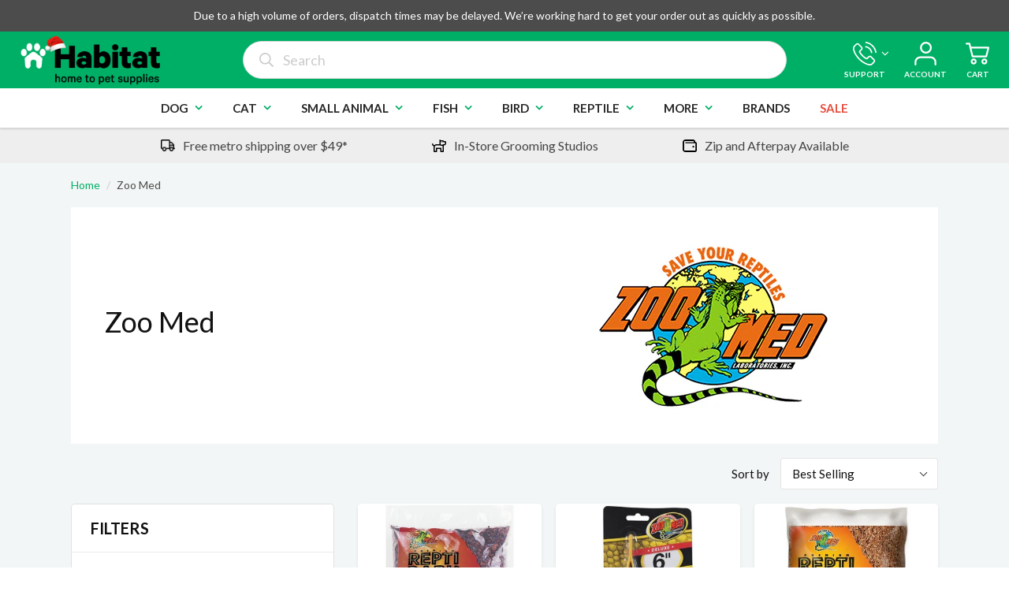

--- FILE ---
content_type: text/html; charset=utf-8
request_url: https://www.habitatpets.com.au/collections/zoo-med
body_size: 59659
content:
<!doctype html>
<html lang="en" class="noIE">
  <head>
    <!-- Google Tag Manager -->
<script>(function(w,d,s,l,i){w[l]=w[l]||[];w[l].push({'gtm.start':
new Date().getTime(),event:'gtm.js'});var f=d.getElementsByTagName(s)[0],
j=d.createElement(s),dl=l!='dataLayer'?'&l='+l:'';j.async=true;j.src=
'https://www.googletagmanager.com/gtm.js?id='+i+dl;f.parentNode.insertBefore(j,f);
})(window,document,'script','dataLayer','GTM-PSLLG4R');</script>
<!-- End Google Tag Manager -->
<meta name="google-site-verification" content="Q1Gal6bL2JVpGQ0lI3dVhQVb-Tv8Ka7o3n-_UQolGAQ" />
    <!-- Basic page needs ================================================== -->
    <meta charset="utf-8">
    <meta name="viewport" content="width=device-width, initial-scale=1, maximum-scale=1">

    <!-- Title and description ================================================== -->
    <title>
      Zoo Med &ndash; Habitat Pet Supplies
    </title>

    

    <!-- Helpers ================================================== -->
    
  <meta property="og:type" content="website">
  <meta property="og:title" content="Zoo Med">
  


  <meta property="og:url" content="https://www.habitatpets.com.au/collections/zoo-med">
  <meta property="og:site_name" content="Habitat Pet Supplies">



<meta name="twitter:card" content="summary">

    <link rel="canonical" href="https://www.habitatpets.com.au/collections/zoo-med">
    <meta name="viewport" content="width=device-width,initial-scale=1">
    <meta name="theme-color" content="#00af66">

    
    <link rel="shortcut icon" href="//www.habitatpets.com.au/cdn/shop/t/265/assets/favicon.png?v=65581365210747247311738014030" type="image/png" />
    

      <link rel="stylesheet" href="https://pro.fontawesome.com/releases/v5.10.0/css/all.css" integrity="sha384-AYmEC3Yw5cVb3ZcuHtOA93w35dYTsvhLPVnYs9eStHfGJvOvKxVfELGroGkvsg+p" crossorigin="anonymous"/>
    
    
    <link href="https://fonts.googleapis.com/css2?family=Lato:wght@300;400;700;900&display=swap" rel="stylesheet">
    <link href="//www.habitatpets.com.au/cdn/shop/t/265/assets/lity.min.css?v=178943211200621903241738014030" rel="stylesheet" type="text/css" media="all" />
    <link href="//www.habitatpets.com.au/cdn/shop/t/265/assets/apps.css?v=7086578441526887001738014030" rel="stylesheet" type="text/css" media="all" />
    <link href="//www.habitatpets.com.au/cdn/shop/t/265/assets/style.css?v=49043708823895303681738014030" rel="stylesheet" type="text/css" media="all" />
    <link href="//www.habitatpets.com.au/cdn/shop/t/265/assets/flexslider.css?v=80012285060199681491738014030" rel="stylesheet" type="text/css" media="all" />
    <link href="//www.habitatpets.com.au/cdn/shop/t/265/assets/flexslider-product.css?v=103213473551513170411738014030" rel="stylesheet" type="text/css" media="all" />
    <link href="//www.habitatpets.com.au/cdn/shop/t/265/assets/slick.css?v=153333741751345896171738014030" rel="stylesheet" type="text/css" media="all" />
    <link href="//www.habitatpets.com.au/cdn/shop/t/265/assets/main.scss.css?v=62977061300895751731738014388" rel="stylesheet" type="text/css" media="all" />

    <!-- Header hook for plugins ================================================== -->

    <script>window.performance && window.performance.mark && window.performance.mark('shopify.content_for_header.start');</script><meta name="google-site-verification" content="GkttGosFfKn97eXk9VL9Sfh8Pwv7S_QcpunhHow7vp8">
<meta id="shopify-digital-wallet" name="shopify-digital-wallet" content="/24356313/digital_wallets/dialog">
<meta name="shopify-checkout-api-token" content="ced1b3e67f4395dd41756593c1757da9">
<meta id="in-context-paypal-metadata" data-shop-id="24356313" data-venmo-supported="false" data-environment="production" data-locale="en_US" data-paypal-v4="true" data-currency="AUD">
<link rel="alternate" type="application/atom+xml" title="Feed" href="/collections/zoo-med.atom" />
<link rel="alternate" type="application/json+oembed" href="https://www.habitatpets.com.au/collections/zoo-med.oembed">
<script async="async" src="/checkouts/internal/preloads.js?locale=en-AU"></script>
<link rel="preconnect" href="https://shop.app" crossorigin="anonymous">
<script async="async" src="https://shop.app/checkouts/internal/preloads.js?locale=en-AU&shop_id=24356313" crossorigin="anonymous"></script>
<script id="apple-pay-shop-capabilities" type="application/json">{"shopId":24356313,"countryCode":"AU","currencyCode":"AUD","merchantCapabilities":["supports3DS"],"merchantId":"gid:\/\/shopify\/Shop\/24356313","merchantName":"Habitat Pet Supplies","requiredBillingContactFields":["postalAddress","email","phone"],"requiredShippingContactFields":["postalAddress","email","phone"],"shippingType":"shipping","supportedNetworks":["visa","masterCard"],"total":{"type":"pending","label":"Habitat Pet Supplies","amount":"1.00"},"shopifyPaymentsEnabled":true,"supportsSubscriptions":true}</script>
<script id="shopify-features" type="application/json">{"accessToken":"ced1b3e67f4395dd41756593c1757da9","betas":["rich-media-storefront-analytics"],"domain":"www.habitatpets.com.au","predictiveSearch":true,"shopId":24356313,"locale":"en"}</script>
<script>var Shopify = Shopify || {};
Shopify.shop = "habitat-pet-supplies.myshopify.com";
Shopify.locale = "en";
Shopify.currency = {"active":"AUD","rate":"1.0"};
Shopify.country = "AU";
Shopify.theme = {"name":"v1.7.6 | 28JAN | HP0000-14 | 132756013155","id":132756013155,"schema_name":"ShowTime","schema_version":"5.0.7","theme_store_id":687,"role":"main"};
Shopify.theme.handle = "null";
Shopify.theme.style = {"id":null,"handle":null};
Shopify.cdnHost = "www.habitatpets.com.au/cdn";
Shopify.routes = Shopify.routes || {};
Shopify.routes.root = "/";</script>
<script type="module">!function(o){(o.Shopify=o.Shopify||{}).modules=!0}(window);</script>
<script>!function(o){function n(){var o=[];function n(){o.push(Array.prototype.slice.apply(arguments))}return n.q=o,n}var t=o.Shopify=o.Shopify||{};t.loadFeatures=n(),t.autoloadFeatures=n()}(window);</script>
<script>
  window.ShopifyPay = window.ShopifyPay || {};
  window.ShopifyPay.apiHost = "shop.app\/pay";
  window.ShopifyPay.redirectState = null;
</script>
<script id="shop-js-analytics" type="application/json">{"pageType":"collection"}</script>
<script defer="defer" async type="module" src="//www.habitatpets.com.au/cdn/shopifycloud/shop-js/modules/v2/client.init-shop-cart-sync_D0dqhulL.en.esm.js"></script>
<script defer="defer" async type="module" src="//www.habitatpets.com.au/cdn/shopifycloud/shop-js/modules/v2/chunk.common_CpVO7qML.esm.js"></script>
<script type="module">
  await import("//www.habitatpets.com.au/cdn/shopifycloud/shop-js/modules/v2/client.init-shop-cart-sync_D0dqhulL.en.esm.js");
await import("//www.habitatpets.com.au/cdn/shopifycloud/shop-js/modules/v2/chunk.common_CpVO7qML.esm.js");

  window.Shopify.SignInWithShop?.initShopCartSync?.({"fedCMEnabled":true,"windoidEnabled":true});

</script>
<script>
  window.Shopify = window.Shopify || {};
  if (!window.Shopify.featureAssets) window.Shopify.featureAssets = {};
  window.Shopify.featureAssets['shop-js'] = {"shop-cart-sync":["modules/v2/client.shop-cart-sync_D9bwt38V.en.esm.js","modules/v2/chunk.common_CpVO7qML.esm.js"],"init-fed-cm":["modules/v2/client.init-fed-cm_BJ8NPuHe.en.esm.js","modules/v2/chunk.common_CpVO7qML.esm.js"],"init-shop-email-lookup-coordinator":["modules/v2/client.init-shop-email-lookup-coordinator_pVrP2-kG.en.esm.js","modules/v2/chunk.common_CpVO7qML.esm.js"],"shop-cash-offers":["modules/v2/client.shop-cash-offers_CNh7FWN-.en.esm.js","modules/v2/chunk.common_CpVO7qML.esm.js","modules/v2/chunk.modal_DKF6x0Jh.esm.js"],"init-shop-cart-sync":["modules/v2/client.init-shop-cart-sync_D0dqhulL.en.esm.js","modules/v2/chunk.common_CpVO7qML.esm.js"],"init-windoid":["modules/v2/client.init-windoid_DaoAelzT.en.esm.js","modules/v2/chunk.common_CpVO7qML.esm.js"],"shop-toast-manager":["modules/v2/client.shop-toast-manager_1DND8Tac.en.esm.js","modules/v2/chunk.common_CpVO7qML.esm.js"],"pay-button":["modules/v2/client.pay-button_CFeQi1r6.en.esm.js","modules/v2/chunk.common_CpVO7qML.esm.js"],"shop-button":["modules/v2/client.shop-button_Ca94MDdQ.en.esm.js","modules/v2/chunk.common_CpVO7qML.esm.js"],"shop-login-button":["modules/v2/client.shop-login-button_DPYNfp1Z.en.esm.js","modules/v2/chunk.common_CpVO7qML.esm.js","modules/v2/chunk.modal_DKF6x0Jh.esm.js"],"avatar":["modules/v2/client.avatar_BTnouDA3.en.esm.js"],"shop-follow-button":["modules/v2/client.shop-follow-button_BMKh4nJE.en.esm.js","modules/v2/chunk.common_CpVO7qML.esm.js","modules/v2/chunk.modal_DKF6x0Jh.esm.js"],"init-customer-accounts-sign-up":["modules/v2/client.init-customer-accounts-sign-up_CJXi5kRN.en.esm.js","modules/v2/client.shop-login-button_DPYNfp1Z.en.esm.js","modules/v2/chunk.common_CpVO7qML.esm.js","modules/v2/chunk.modal_DKF6x0Jh.esm.js"],"init-shop-for-new-customer-accounts":["modules/v2/client.init-shop-for-new-customer-accounts_BoBxkgWu.en.esm.js","modules/v2/client.shop-login-button_DPYNfp1Z.en.esm.js","modules/v2/chunk.common_CpVO7qML.esm.js","modules/v2/chunk.modal_DKF6x0Jh.esm.js"],"init-customer-accounts":["modules/v2/client.init-customer-accounts_DCuDTzpR.en.esm.js","modules/v2/client.shop-login-button_DPYNfp1Z.en.esm.js","modules/v2/chunk.common_CpVO7qML.esm.js","modules/v2/chunk.modal_DKF6x0Jh.esm.js"],"checkout-modal":["modules/v2/client.checkout-modal_U_3e4VxF.en.esm.js","modules/v2/chunk.common_CpVO7qML.esm.js","modules/v2/chunk.modal_DKF6x0Jh.esm.js"],"lead-capture":["modules/v2/client.lead-capture_DEgn0Z8u.en.esm.js","modules/v2/chunk.common_CpVO7qML.esm.js","modules/v2/chunk.modal_DKF6x0Jh.esm.js"],"shop-login":["modules/v2/client.shop-login_CoM5QKZ_.en.esm.js","modules/v2/chunk.common_CpVO7qML.esm.js","modules/v2/chunk.modal_DKF6x0Jh.esm.js"],"payment-terms":["modules/v2/client.payment-terms_BmrqWn8r.en.esm.js","modules/v2/chunk.common_CpVO7qML.esm.js","modules/v2/chunk.modal_DKF6x0Jh.esm.js"]};
</script>
<script>(function() {
  var isLoaded = false;
  function asyncLoad() {
    if (isLoaded) return;
    isLoaded = true;
    var urls = ["https:\/\/s3.amazonaws.com\/verge-shopify\/verge-json-ld.js?shop=habitat-pet-supplies.myshopify.com","https:\/\/chimpstatic.com\/mcjs-connected\/js\/users\/39e8a033fe\/f3051cab275f9e0d498852d5c.js?shop=habitat-pet-supplies.myshopify.com","https:\/\/ecommplugins-trustboxsettings.trustpilot.com\/habitat-pet-supplies.myshopify.com.js?settings=1614148295021\u0026shop=habitat-pet-supplies.myshopify.com","https:\/\/widget.trustpilot.com\/bootstrap\/v5\/tp.widget.sync.bootstrap.min.js?shop=habitat-pet-supplies.myshopify.com","https:\/\/ecommplugins-scripts.trustpilot.com\/v2.1\/js\/header.min.js?settings=eyJrZXkiOiJLcEE5R2hsUW5pcFRVZXVBIn0=\u0026v=2.5\u0026shop=habitat-pet-supplies.myshopify.com","https:\/\/d3p29gcwgas9m8.cloudfront.net\/assets\/js\/index.js?shop=habitat-pet-supplies.myshopify.com","https:\/\/d33a6lvgbd0fej.cloudfront.net\/script_tag\/secomapp.scripttag.js?shop=habitat-pet-supplies.myshopify.com","https:\/\/cdn.hextom.com\/js\/quickannouncementbar.js?shop=habitat-pet-supplies.myshopify.com","https:\/\/a.mailmunch.co\/widgets\/site-446025-391afc1cf56ba0abe98d6a8be946737d3ca1c7ce.js?shop=habitat-pet-supplies.myshopify.com"];
    for (var i = 0; i < urls.length; i++) {
      var s = document.createElement('script');
      s.type = 'text/javascript';
      s.async = true;
      s.src = urls[i];
      var x = document.getElementsByTagName('script')[0];
      x.parentNode.insertBefore(s, x);
    }
  };
  if(window.attachEvent) {
    window.attachEvent('onload', asyncLoad);
  } else {
    window.addEventListener('load', asyncLoad, false);
  }
})();</script>
<script id="__st">var __st={"a":24356313,"offset":39600,"reqid":"713da7b8-4000-4322-8eaa-a2173ac95d69-1765216479","pageurl":"www.habitatpets.com.au\/collections\/zoo-med","u":"fe5a20e6478c","p":"collection","rtyp":"collection","rid":33910751331};</script>
<script>window.ShopifyPaypalV4VisibilityTracking = true;</script>
<script id="captcha-bootstrap">!function(){'use strict';const t='contact',e='account',n='new_comment',o=[[t,t],['blogs',n],['comments',n],[t,'customer']],c=[[e,'customer_login'],[e,'guest_login'],[e,'recover_customer_password'],[e,'create_customer']],r=t=>t.map((([t,e])=>`form[action*='/${t}']:not([data-nocaptcha='true']) input[name='form_type'][value='${e}']`)).join(','),a=t=>()=>t?[...document.querySelectorAll(t)].map((t=>t.form)):[];function s(){const t=[...o],e=r(t);return a(e)}const i='password',u='form_key',d=['recaptcha-v3-token','g-recaptcha-response','h-captcha-response',i],f=()=>{try{return window.sessionStorage}catch{return}},m='__shopify_v',_=t=>t.elements[u];function p(t,e,n=!1){try{const o=window.sessionStorage,c=JSON.parse(o.getItem(e)),{data:r}=function(t){const{data:e,action:n}=t;return t[m]||n?{data:e,action:n}:{data:t,action:n}}(c);for(const[e,n]of Object.entries(r))t.elements[e]&&(t.elements[e].value=n);n&&o.removeItem(e)}catch(o){console.error('form repopulation failed',{error:o})}}const l='form_type',E='cptcha';function T(t){t.dataset[E]=!0}const w=window,h=w.document,L='Shopify',v='ce_forms',y='captcha';let A=!1;((t,e)=>{const n=(g='f06e6c50-85a8-45c8-87d0-21a2b65856fe',I='https://cdn.shopify.com/shopifycloud/storefront-forms-hcaptcha/ce_storefront_forms_captcha_hcaptcha.v1.5.2.iife.js',D={infoText:'Protected by hCaptcha',privacyText:'Privacy',termsText:'Terms'},(t,e,n)=>{const o=w[L][v],c=o.bindForm;if(c)return c(t,g,e,D).then(n);var r;o.q.push([[t,g,e,D],n]),r=I,A||(h.body.append(Object.assign(h.createElement('script'),{id:'captcha-provider',async:!0,src:r})),A=!0)});var g,I,D;w[L]=w[L]||{},w[L][v]=w[L][v]||{},w[L][v].q=[],w[L][y]=w[L][y]||{},w[L][y].protect=function(t,e){n(t,void 0,e),T(t)},Object.freeze(w[L][y]),function(t,e,n,w,h,L){const[v,y,A,g]=function(t,e,n){const i=e?o:[],u=t?c:[],d=[...i,...u],f=r(d),m=r(i),_=r(d.filter((([t,e])=>n.includes(e))));return[a(f),a(m),a(_),s()]}(w,h,L),I=t=>{const e=t.target;return e instanceof HTMLFormElement?e:e&&e.form},D=t=>v().includes(t);t.addEventListener('submit',(t=>{const e=I(t);if(!e)return;const n=D(e)&&!e.dataset.hcaptchaBound&&!e.dataset.recaptchaBound,o=_(e),c=g().includes(e)&&(!o||!o.value);(n||c)&&t.preventDefault(),c&&!n&&(function(t){try{if(!f())return;!function(t){const e=f();if(!e)return;const n=_(t);if(!n)return;const o=n.value;o&&e.removeItem(o)}(t);const e=Array.from(Array(32),(()=>Math.random().toString(36)[2])).join('');!function(t,e){_(t)||t.append(Object.assign(document.createElement('input'),{type:'hidden',name:u})),t.elements[u].value=e}(t,e),function(t,e){const n=f();if(!n)return;const o=[...t.querySelectorAll(`input[type='${i}']`)].map((({name:t})=>t)),c=[...d,...o],r={};for(const[a,s]of new FormData(t).entries())c.includes(a)||(r[a]=s);n.setItem(e,JSON.stringify({[m]:1,action:t.action,data:r}))}(t,e)}catch(e){console.error('failed to persist form',e)}}(e),e.submit())}));const S=(t,e)=>{t&&!t.dataset[E]&&(n(t,e.some((e=>e===t))),T(t))};for(const o of['focusin','change'])t.addEventListener(o,(t=>{const e=I(t);D(e)&&S(e,y())}));const B=e.get('form_key'),M=e.get(l),P=B&&M;t.addEventListener('DOMContentLoaded',(()=>{const t=y();if(P)for(const e of t)e.elements[l].value===M&&p(e,B);[...new Set([...A(),...v().filter((t=>'true'===t.dataset.shopifyCaptcha))])].forEach((e=>S(e,t)))}))}(h,new URLSearchParams(w.location.search),n,t,e,['guest_login'])})(!0,!0)}();</script>
<script integrity="sha256-52AcMU7V7pcBOXWImdc/TAGTFKeNjmkeM1Pvks/DTgc=" data-source-attribution="shopify.loadfeatures" defer="defer" src="//www.habitatpets.com.au/cdn/shopifycloud/storefront/assets/storefront/load_feature-81c60534.js" crossorigin="anonymous"></script>
<script crossorigin="anonymous" defer="defer" src="//www.habitatpets.com.au/cdn/shopifycloud/storefront/assets/shopify_pay/storefront-65b4c6d7.js?v=20250812"></script>
<script data-source-attribution="shopify.dynamic_checkout.dynamic.init">var Shopify=Shopify||{};Shopify.PaymentButton=Shopify.PaymentButton||{isStorefrontPortableWallets:!0,init:function(){window.Shopify.PaymentButton.init=function(){};var t=document.createElement("script");t.src="https://www.habitatpets.com.au/cdn/shopifycloud/portable-wallets/latest/portable-wallets.en.js",t.type="module",document.head.appendChild(t)}};
</script>
<script data-source-attribution="shopify.dynamic_checkout.buyer_consent">
  function portableWalletsHideBuyerConsent(e){var t=document.getElementById("shopify-buyer-consent"),n=document.getElementById("shopify-subscription-policy-button");t&&n&&(t.classList.add("hidden"),t.setAttribute("aria-hidden","true"),n.removeEventListener("click",e))}function portableWalletsShowBuyerConsent(e){var t=document.getElementById("shopify-buyer-consent"),n=document.getElementById("shopify-subscription-policy-button");t&&n&&(t.classList.remove("hidden"),t.removeAttribute("aria-hidden"),n.addEventListener("click",e))}window.Shopify?.PaymentButton&&(window.Shopify.PaymentButton.hideBuyerConsent=portableWalletsHideBuyerConsent,window.Shopify.PaymentButton.showBuyerConsent=portableWalletsShowBuyerConsent);
</script>
<script data-source-attribution="shopify.dynamic_checkout.cart.bootstrap">document.addEventListener("DOMContentLoaded",(function(){function t(){return document.querySelector("shopify-accelerated-checkout-cart, shopify-accelerated-checkout")}if(t())Shopify.PaymentButton.init();else{new MutationObserver((function(e,n){t()&&(Shopify.PaymentButton.init(),n.disconnect())})).observe(document.body,{childList:!0,subtree:!0})}}));
</script>
<link id="shopify-accelerated-checkout-styles" rel="stylesheet" media="screen" href="https://www.habitatpets.com.au/cdn/shopifycloud/portable-wallets/latest/accelerated-checkout-backwards-compat.css" crossorigin="anonymous">
<style id="shopify-accelerated-checkout-cart">
        #shopify-buyer-consent {
  margin-top: 1em;
  display: inline-block;
  width: 100%;
}

#shopify-buyer-consent.hidden {
  display: none;
}

#shopify-subscription-policy-button {
  background: none;
  border: none;
  padding: 0;
  text-decoration: underline;
  font-size: inherit;
  cursor: pointer;
}

#shopify-subscription-policy-button::before {
  box-shadow: none;
}

      </style>

<script>window.performance && window.performance.mark && window.performance.mark('shopify.content_for_header.end');</script>
    

    <!--[if lt IE 9]>
    <script src="//html5shiv.googlecode.com/svn/trunk/html5.js" type="text/javascript"></script>
    <![endif]-->

    

    <script src="//www.habitatpets.com.au/cdn/shop/t/265/assets/jquery.js?v=28577836119606976961738014030" type="text/javascript"></script>
    <script src="//www.habitatpets.com.au/cdn/shop/t/265/assets/lity.min.js?v=177783841802580527381738014030" type="text/javascript"></script>

    <!-- Theme Global App JS ================================================== -->
    <script>
      var app = app || {
        data:{
          template:"collection",
          money_format: "${{amount}}",
          clickAndCollectUniqueVariantId: 33261105512547,
          uberDeliveryUniqueVariantId: 40251426504803,
          uberDeliveryUniqueVariantId20: 42976560578659,
          uberDeliveryUniqueVariantId30: 42976563134563,
        }
      }
    </script>

    <link href="//cdn.rawgit.com/noelboss/featherlight/1.7.13/release/featherlight.min.css" type="text/css" rel="stylesheet" />
	<!-- Hotjar Tracking Code for https://www.habitatpets.com.au -->
    <script>
        (function(h,o,t,j,a,r){
            h.hj=h.hj||function(){(h.hj.q=h.hj.q||[]).push(arguments)};
            h._hjSettings={hjid:1516080,hjsv:6};
            a=o.getElementsByTagName('head')[0];
            r=o.createElement('script');r.async=1;
            r.src=t+h._hjSettings.hjid+j+h._hjSettings.hjsv;
            a.appendChild(r);
        })(window,document,'https://static.hotjar.com/c/hotjar-','.js?sv=');
    </script>
 



  <!--openpaywidgetsstart--><script src='https://unpkg.com/@webcomponents/webcomponentsjs@2.4.3/webcomponents-loader.js'></script>
        

<div id='openpayinfobelt'></div><div id='openpaybottom'></div>


<script type='text/javascript'>

var ibw = 'off';
var sty = 'no';
ibwt = '';

if( ibw == 'homepage'){


} else if(ibw == 'acrossthesite'){
 document.getElementById('openpayinfobelt').innerHTML = '<opy-info-belt color=amber></opy-info-belt>';

}


   if(sty == 'yes' && ibw !== 'off') {
    window.onscroll = function() {opyinfobelt()};
var optopbar = document.getElementById('openpayinfobelt');
var optopbarbottom = document.getElementById('openpaybottom');
var sticky = optopbar.offsetTop;

function opyinfobelt() {
  if (window.pageYOffset >= sticky) {
    optopbar.classList.add('openpaysticky')
    optopbarbottom.classList.add('openpaybottom')
  } else {
    optopbar.classList.remove('openpaysticky');
    optopbarbottom.classList.remove('openpaybottom')
  }
}

                }


      var provariation = [];
      


        function insertAfter(referenceNode, el) {
        if (referenceNode === null) {
              return 0;
            }
            return referenceNode.parentNode.insertBefore(el, referenceNode.nextSibling);

      }

      if('1' == '1'){


      //function openpaycartpagewidget(){
      //  var cpw = 0.0;
      //  var html = '';
      //  html += '<opy-cart amount="'+cpw+'" logo=grey-on-amberbg></opy-cart>';
      //  var newEl = document.createElement('div');
      //  newEl.className = 'openpaycartpagewidget';
      //  newEl.innerHTML = html;
      //  var ref = document.querySelector('#cart-section');
      //  insertAfter(ref, newEl);
      //}
      //setTimeout(function(){
      //      openpaycartpagewidget();
      //    },500);
      }
       
    </script>



<script type='text/javascript'>
        OpenpayWidgets.Config({
            region: 'AU',
            currency: '$‎',
            planTiers: ["2","3","4"],
            minEligibleAmount: 1,
            maxEligibleAmount: 1500,
            type: 'Online'
        });

    </script>

    <style>

    #openpayinfobelt {

    top: 0;
    width: 100%;
    z-index: 999;
}
.openpaysticky {position: fixed;}
.openpaybottom{height:40px;}

.openpayproductpagewidget{margin-left: 28px;}
.openpaycartpagewidget{float: right;width: 298px;}
.openpaycartpagewidget opy-cart{float: right;}

@media only screen and (max-width: 450px) {
  .openpaycartpagewidget { margin: inherit;}
}

#slide-160393423902ceed3e-0 img{
    width: 728px;
}
    </style>

    <!--begin-boost-pfs-filter-css-->
  <link href="//www.habitatpets.com.au/cdn/shop/t/265/assets/boost-pfs-init.css?v=49855820158917309411738014030" rel="stylesheet" type="text/css" media="all" />
  <link rel="preload stylesheet" href="//www.habitatpets.com.au/cdn/shop/t/265/assets/boost-pfs-general.css?v=182929635777135649331738014030" as="style">
  <link rel="preload stylesheet" href="//www.habitatpets.com.au/cdn/shop/t/265/assets/boost-pfs-otp.css?v=169307235357163118531738014030" as="style"><link href="//www.habitatpets.com.au/cdn/shop/t/265/assets/boost-pfs-custom.css?v=149249317019986521151738014030" rel="stylesheet" type="text/css" media="all" />
<style data-id="boost-pfs-style">
    .boost-pfs-filter-option-title-text {}

   .boost-pfs-filter-tree-v .boost-pfs-filter-option-title-text:before {}
    .boost-pfs-filter-tree-v .boost-pfs-filter-option.boost-pfs-filter-option-collapsed .boost-pfs-filter-option-title-text:before {}
    .boost-pfs-filter-tree-h .boost-pfs-filter-option-title-heading:before {}

    .boost-pfs-filter-refine-by .boost-pfs-filter-option-title h3 {}

    .boost-pfs-filter-option-content .boost-pfs-filter-option-item-list .boost-pfs-filter-option-item button,
    .boost-pfs-filter-option-content .boost-pfs-filter-option-item-list .boost-pfs-filter-option-item .boost-pfs-filter-button,
    .boost-pfs-filter-option-range-amount input,
    .boost-pfs-filter-tree-v .boost-pfs-filter-refine-by .boost-pfs-filter-refine-by-items .refine-by-item,
    .boost-pfs-filter-refine-by-wrapper-v .boost-pfs-filter-refine-by .boost-pfs-filter-refine-by-items .refine-by-item,
    .boost-pfs-filter-refine-by .boost-pfs-filter-option-title,
    .boost-pfs-filter-refine-by .boost-pfs-filter-refine-by-items .refine-by-item>a,
    .boost-pfs-filter-refine-by>span,
    .boost-pfs-filter-clear,
    .boost-pfs-filter-clear-all{}
    .boost-pfs-filter-tree-h .boost-pfs-filter-pc .boost-pfs-filter-refine-by-items .refine-by-item .boost-pfs-filter-clear .refine-by-type,
    .boost-pfs-filter-refine-by-wrapper-h .boost-pfs-filter-pc .boost-pfs-filter-refine-by-items .refine-by-item .boost-pfs-filter-clear .refine-by-type {}

    .boost-pfs-filter-option-multi-level-collections .boost-pfs-filter-option-multi-level-list .boost-pfs-filter-option-item .boost-pfs-filter-button-arrow .boost-pfs-arrow:before,
    .boost-pfs-filter-option-multi-level-tag .boost-pfs-filter-option-multi-level-list .boost-pfs-filter-option-item .boost-pfs-filter-button-arrow .boost-pfs-arrow:before {}

    .boost-pfs-filter-refine-by-wrapper-v .boost-pfs-filter-refine-by .boost-pfs-filter-refine-by-items .refine-by-item .boost-pfs-filter-clear:after,
    .boost-pfs-filter-refine-by-wrapper-v .boost-pfs-filter-refine-by .boost-pfs-filter-refine-by-items .refine-by-item .boost-pfs-filter-clear:before,
    .boost-pfs-filter-tree-v .boost-pfs-filter-refine-by .boost-pfs-filter-refine-by-items .refine-by-item .boost-pfs-filter-clear:after,
    .boost-pfs-filter-tree-v .boost-pfs-filter-refine-by .boost-pfs-filter-refine-by-items .refine-by-item .boost-pfs-filter-clear:before,
    .boost-pfs-filter-refine-by-wrapper-h .boost-pfs-filter-pc .boost-pfs-filter-refine-by-items .refine-by-item .boost-pfs-filter-clear:after,
    .boost-pfs-filter-refine-by-wrapper-h .boost-pfs-filter-pc .boost-pfs-filter-refine-by-items .refine-by-item .boost-pfs-filter-clear:before,
    .boost-pfs-filter-tree-h .boost-pfs-filter-pc .boost-pfs-filter-refine-by-items .refine-by-item .boost-pfs-filter-clear:after,
    .boost-pfs-filter-tree-h .boost-pfs-filter-pc .boost-pfs-filter-refine-by-items .refine-by-item .boost-pfs-filter-clear:before {}
    .boost-pfs-filter-option-range-slider .noUi-value-horizontal {}

    .boost-pfs-filter-tree-mobile-button button,
    .boost-pfs-filter-top-sorting-mobile button {}
    .boost-pfs-filter-top-sorting-mobile button>span:after {}
  </style><style data-id="boost-pfs-otp-style" type="text/css">
      .boost-pfs-quickview-btn {background: rgba(255,255,255,1);color: rgba(61,66,70,1);border-color: rgba(255,255,255,1);}
      .boost-pfs-quickview-btn svg {fill: rgba(61,66,70,1);}
      .boost-pfs-quickview-btn:hover {background: rgba(61,66,70,1);color: rgba(255,255,255,1);border-color: rgba(61,66,70,1);}
      .boost-pfs-quickview-btn:hover svg {fill: rgba(255,255,255,1);}
      .boost-pfs-addtocart-btn {background: rgba(0,0,0,1);color: rgba(255,255,255,1);border-color: rgba(0,0,0,1);}
      .boost-pfs-addtocart-btn svg {fill: rgba(255,255,255,1);}
      .boost-pfs-addtocart-btn:hover {background: rgba(61,66,70,1);color: rgba(255,255,255,1);border-color: rgba(61,66,70,1);}
      .boost-pfs-addtocart-btn:hover svg {fill: rgba(255,255,255,1);}
    </style>
  <!--end-boost-pfs-filter-css-->
  <link href="//www.habitatpets.com.au/cdn/shop/t/265/assets/theme-custom-boost-pfs.scss.css?v=12178621400365045181738014030" rel="stylesheet" type="text/css" media="all" />

  <!-- BEGIN app block: shopify://apps/klaviyo-email-marketing-sms/blocks/klaviyo-onsite-embed/2632fe16-c075-4321-a88b-50b567f42507 -->












  <script async src="https://static.klaviyo.com/onsite/js/X2SRJq/klaviyo.js?company_id=X2SRJq"></script>
  <script>!function(){if(!window.klaviyo){window._klOnsite=window._klOnsite||[];try{window.klaviyo=new Proxy({},{get:function(n,i){return"push"===i?function(){var n;(n=window._klOnsite).push.apply(n,arguments)}:function(){for(var n=arguments.length,o=new Array(n),w=0;w<n;w++)o[w]=arguments[w];var t="function"==typeof o[o.length-1]?o.pop():void 0,e=new Promise((function(n){window._klOnsite.push([i].concat(o,[function(i){t&&t(i),n(i)}]))}));return e}}})}catch(n){window.klaviyo=window.klaviyo||[],window.klaviyo.push=function(){var n;(n=window._klOnsite).push.apply(n,arguments)}}}}();</script>

  




  <script>
    window.klaviyoReviewsProductDesignMode = false
  </script>







<!-- END app block --><meta property="og:image" content="https://cdn.shopify.com/s/files/1/2435/6313/collections/zoomed.jpg?v=1529640700" />
<meta property="og:image:secure_url" content="https://cdn.shopify.com/s/files/1/2435/6313/collections/zoomed.jpg?v=1529640700" />
<meta property="og:image:width" content="300" />
<meta property="og:image:height" content="300" />
<meta property="og:image:alt" content="Zoo Med" />
<link href="https://monorail-edge.shopifysvc.com" rel="dns-prefetch">
<script>(function(){if ("sendBeacon" in navigator && "performance" in window) {try {var session_token_from_headers = performance.getEntriesByType('navigation')[0].serverTiming.find(x => x.name == '_s').description;} catch {var session_token_from_headers = undefined;}var session_cookie_matches = document.cookie.match(/_shopify_s=([^;]*)/);var session_token_from_cookie = session_cookie_matches && session_cookie_matches.length === 2 ? session_cookie_matches[1] : "";var session_token = session_token_from_headers || session_token_from_cookie || "";function handle_abandonment_event(e) {var entries = performance.getEntries().filter(function(entry) {return /monorail-edge.shopifysvc.com/.test(entry.name);});if (!window.abandonment_tracked && entries.length === 0) {window.abandonment_tracked = true;var currentMs = Date.now();var navigation_start = performance.timing.navigationStart;var payload = {shop_id: 24356313,url: window.location.href,navigation_start,duration: currentMs - navigation_start,session_token,page_type: "collection"};window.navigator.sendBeacon("https://monorail-edge.shopifysvc.com/v1/produce", JSON.stringify({schema_id: "online_store_buyer_site_abandonment/1.1",payload: payload,metadata: {event_created_at_ms: currentMs,event_sent_at_ms: currentMs}}));}}window.addEventListener('pagehide', handle_abandonment_event);}}());</script>
<script id="web-pixels-manager-setup">(function e(e,d,r,n,o){if(void 0===o&&(o={}),!Boolean(null===(a=null===(i=window.Shopify)||void 0===i?void 0:i.analytics)||void 0===a?void 0:a.replayQueue)){var i,a;window.Shopify=window.Shopify||{};var t=window.Shopify;t.analytics=t.analytics||{};var s=t.analytics;s.replayQueue=[],s.publish=function(e,d,r){return s.replayQueue.push([e,d,r]),!0};try{self.performance.mark("wpm:start")}catch(e){}var l=function(){var e={modern:/Edge?\/(1{2}[4-9]|1[2-9]\d|[2-9]\d{2}|\d{4,})\.\d+(\.\d+|)|Firefox\/(1{2}[4-9]|1[2-9]\d|[2-9]\d{2}|\d{4,})\.\d+(\.\d+|)|Chrom(ium|e)\/(9{2}|\d{3,})\.\d+(\.\d+|)|(Maci|X1{2}).+ Version\/(15\.\d+|(1[6-9]|[2-9]\d|\d{3,})\.\d+)([,.]\d+|)( \(\w+\)|)( Mobile\/\w+|) Safari\/|Chrome.+OPR\/(9{2}|\d{3,})\.\d+\.\d+|(CPU[ +]OS|iPhone[ +]OS|CPU[ +]iPhone|CPU IPhone OS|CPU iPad OS)[ +]+(15[._]\d+|(1[6-9]|[2-9]\d|\d{3,})[._]\d+)([._]\d+|)|Android:?[ /-](13[3-9]|1[4-9]\d|[2-9]\d{2}|\d{4,})(\.\d+|)(\.\d+|)|Android.+Firefox\/(13[5-9]|1[4-9]\d|[2-9]\d{2}|\d{4,})\.\d+(\.\d+|)|Android.+Chrom(ium|e)\/(13[3-9]|1[4-9]\d|[2-9]\d{2}|\d{4,})\.\d+(\.\d+|)|SamsungBrowser\/([2-9]\d|\d{3,})\.\d+/,legacy:/Edge?\/(1[6-9]|[2-9]\d|\d{3,})\.\d+(\.\d+|)|Firefox\/(5[4-9]|[6-9]\d|\d{3,})\.\d+(\.\d+|)|Chrom(ium|e)\/(5[1-9]|[6-9]\d|\d{3,})\.\d+(\.\d+|)([\d.]+$|.*Safari\/(?![\d.]+ Edge\/[\d.]+$))|(Maci|X1{2}).+ Version\/(10\.\d+|(1[1-9]|[2-9]\d|\d{3,})\.\d+)([,.]\d+|)( \(\w+\)|)( Mobile\/\w+|) Safari\/|Chrome.+OPR\/(3[89]|[4-9]\d|\d{3,})\.\d+\.\d+|(CPU[ +]OS|iPhone[ +]OS|CPU[ +]iPhone|CPU IPhone OS|CPU iPad OS)[ +]+(10[._]\d+|(1[1-9]|[2-9]\d|\d{3,})[._]\d+)([._]\d+|)|Android:?[ /-](13[3-9]|1[4-9]\d|[2-9]\d{2}|\d{4,})(\.\d+|)(\.\d+|)|Mobile Safari.+OPR\/([89]\d|\d{3,})\.\d+\.\d+|Android.+Firefox\/(13[5-9]|1[4-9]\d|[2-9]\d{2}|\d{4,})\.\d+(\.\d+|)|Android.+Chrom(ium|e)\/(13[3-9]|1[4-9]\d|[2-9]\d{2}|\d{4,})\.\d+(\.\d+|)|Android.+(UC? ?Browser|UCWEB|U3)[ /]?(15\.([5-9]|\d{2,})|(1[6-9]|[2-9]\d|\d{3,})\.\d+)\.\d+|SamsungBrowser\/(5\.\d+|([6-9]|\d{2,})\.\d+)|Android.+MQ{2}Browser\/(14(\.(9|\d{2,})|)|(1[5-9]|[2-9]\d|\d{3,})(\.\d+|))(\.\d+|)|K[Aa][Ii]OS\/(3\.\d+|([4-9]|\d{2,})\.\d+)(\.\d+|)/},d=e.modern,r=e.legacy,n=navigator.userAgent;return n.match(d)?"modern":n.match(r)?"legacy":"unknown"}(),u="modern"===l?"modern":"legacy",c=(null!=n?n:{modern:"",legacy:""})[u],f=function(e){return[e.baseUrl,"/wpm","/b",e.hashVersion,"modern"===e.buildTarget?"m":"l",".js"].join("")}({baseUrl:d,hashVersion:r,buildTarget:u}),m=function(e){var d=e.version,r=e.bundleTarget,n=e.surface,o=e.pageUrl,i=e.monorailEndpoint;return{emit:function(e){var a=e.status,t=e.errorMsg,s=(new Date).getTime(),l=JSON.stringify({metadata:{event_sent_at_ms:s},events:[{schema_id:"web_pixels_manager_load/3.1",payload:{version:d,bundle_target:r,page_url:o,status:a,surface:n,error_msg:t},metadata:{event_created_at_ms:s}}]});if(!i)return console&&console.warn&&console.warn("[Web Pixels Manager] No Monorail endpoint provided, skipping logging."),!1;try{return self.navigator.sendBeacon.bind(self.navigator)(i,l)}catch(e){}var u=new XMLHttpRequest;try{return u.open("POST",i,!0),u.setRequestHeader("Content-Type","text/plain"),u.send(l),!0}catch(e){return console&&console.warn&&console.warn("[Web Pixels Manager] Got an unhandled error while logging to Monorail."),!1}}}}({version:r,bundleTarget:l,surface:e.surface,pageUrl:self.location.href,monorailEndpoint:e.monorailEndpoint});try{o.browserTarget=l,function(e){var d=e.src,r=e.async,n=void 0===r||r,o=e.onload,i=e.onerror,a=e.sri,t=e.scriptDataAttributes,s=void 0===t?{}:t,l=document.createElement("script"),u=document.querySelector("head"),c=document.querySelector("body");if(l.async=n,l.src=d,a&&(l.integrity=a,l.crossOrigin="anonymous"),s)for(var f in s)if(Object.prototype.hasOwnProperty.call(s,f))try{l.dataset[f]=s[f]}catch(e){}if(o&&l.addEventListener("load",o),i&&l.addEventListener("error",i),u)u.appendChild(l);else{if(!c)throw new Error("Did not find a head or body element to append the script");c.appendChild(l)}}({src:f,async:!0,onload:function(){if(!function(){var e,d;return Boolean(null===(d=null===(e=window.Shopify)||void 0===e?void 0:e.analytics)||void 0===d?void 0:d.initialized)}()){var d=window.webPixelsManager.init(e)||void 0;if(d){var r=window.Shopify.analytics;r.replayQueue.forEach((function(e){var r=e[0],n=e[1],o=e[2];d.publishCustomEvent(r,n,o)})),r.replayQueue=[],r.publish=d.publishCustomEvent,r.visitor=d.visitor,r.initialized=!0}}},onerror:function(){return m.emit({status:"failed",errorMsg:"".concat(f," has failed to load")})},sri:function(e){var d=/^sha384-[A-Za-z0-9+/=]+$/;return"string"==typeof e&&d.test(e)}(c)?c:"",scriptDataAttributes:o}),m.emit({status:"loading"})}catch(e){m.emit({status:"failed",errorMsg:(null==e?void 0:e.message)||"Unknown error"})}}})({shopId: 24356313,storefrontBaseUrl: "https://www.habitatpets.com.au",extensionsBaseUrl: "https://extensions.shopifycdn.com/cdn/shopifycloud/web-pixels-manager",monorailEndpoint: "https://monorail-edge.shopifysvc.com/unstable/produce_batch",surface: "storefront-renderer",enabledBetaFlags: ["2dca8a86"],webPixelsConfigList: [{"id":"1088651363","configuration":"{\"accountID\":\"X2SRJq\",\"webPixelConfig\":\"eyJlbmFibGVBZGRlZFRvQ2FydEV2ZW50cyI6IHRydWV9\"}","eventPayloadVersion":"v1","runtimeContext":"STRICT","scriptVersion":"38467485f3310bb99134344dc061e3c4","type":"APP","apiClientId":123074,"privacyPurposes":["ANALYTICS","MARKETING"],"dataSharingAdjustments":{"protectedCustomerApprovalScopes":["read_customer_address","read_customer_email","read_customer_name","read_customer_personal_data","read_customer_phone"]}},{"id":"330956899","configuration":"{\"config\":\"{\\\"pixel_id\\\":\\\"G-T37X46EEF4\\\",\\\"target_country\\\":\\\"AU\\\",\\\"gtag_events\\\":[{\\\"type\\\":\\\"begin_checkout\\\",\\\"action_label\\\":\\\"G-T37X46EEF4\\\"},{\\\"type\\\":\\\"search\\\",\\\"action_label\\\":\\\"G-T37X46EEF4\\\"},{\\\"type\\\":\\\"view_item\\\",\\\"action_label\\\":[\\\"G-T37X46EEF4\\\",\\\"MC-4H1QD5FK0X\\\"]},{\\\"type\\\":\\\"purchase\\\",\\\"action_label\\\":[\\\"G-T37X46EEF4\\\",\\\"MC-4H1QD5FK0X\\\"]},{\\\"type\\\":\\\"page_view\\\",\\\"action_label\\\":[\\\"G-T37X46EEF4\\\",\\\"MC-4H1QD5FK0X\\\"]},{\\\"type\\\":\\\"add_payment_info\\\",\\\"action_label\\\":\\\"G-T37X46EEF4\\\"},{\\\"type\\\":\\\"add_to_cart\\\",\\\"action_label\\\":\\\"G-T37X46EEF4\\\"}],\\\"enable_monitoring_mode\\\":false}\"}","eventPayloadVersion":"v1","runtimeContext":"OPEN","scriptVersion":"b2a88bafab3e21179ed38636efcd8a93","type":"APP","apiClientId":1780363,"privacyPurposes":[],"dataSharingAdjustments":{"protectedCustomerApprovalScopes":["read_customer_address","read_customer_email","read_customer_name","read_customer_personal_data","read_customer_phone"]}},{"id":"85721187","configuration":"{\"pixel_id\":\"220386345226814\",\"pixel_type\":\"facebook_pixel\",\"metaapp_system_user_token\":\"-\"}","eventPayloadVersion":"v1","runtimeContext":"OPEN","scriptVersion":"ca16bc87fe92b6042fbaa3acc2fbdaa6","type":"APP","apiClientId":2329312,"privacyPurposes":["ANALYTICS","MARKETING","SALE_OF_DATA"],"dataSharingAdjustments":{"protectedCustomerApprovalScopes":["read_customer_address","read_customer_email","read_customer_name","read_customer_personal_data","read_customer_phone"]}},{"id":"shopify-app-pixel","configuration":"{}","eventPayloadVersion":"v1","runtimeContext":"STRICT","scriptVersion":"0450","apiClientId":"shopify-pixel","type":"APP","privacyPurposes":["ANALYTICS","MARKETING"]},{"id":"shopify-custom-pixel","eventPayloadVersion":"v1","runtimeContext":"LAX","scriptVersion":"0450","apiClientId":"shopify-pixel","type":"CUSTOM","privacyPurposes":["ANALYTICS","MARKETING"]}],isMerchantRequest: false,initData: {"shop":{"name":"Habitat Pet Supplies","paymentSettings":{"currencyCode":"AUD"},"myshopifyDomain":"habitat-pet-supplies.myshopify.com","countryCode":"AU","storefrontUrl":"https:\/\/www.habitatpets.com.au"},"customer":null,"cart":null,"checkout":null,"productVariants":[],"purchasingCompany":null},},"https://www.habitatpets.com.au/cdn","ae1676cfwd2530674p4253c800m34e853cb",{"modern":"","legacy":""},{"shopId":"24356313","storefrontBaseUrl":"https:\/\/www.habitatpets.com.au","extensionBaseUrl":"https:\/\/extensions.shopifycdn.com\/cdn\/shopifycloud\/web-pixels-manager","surface":"storefront-renderer","enabledBetaFlags":"[\"2dca8a86\"]","isMerchantRequest":"false","hashVersion":"ae1676cfwd2530674p4253c800m34e853cb","publish":"custom","events":"[[\"page_viewed\",{}],[\"collection_viewed\",{\"collection\":{\"id\":\"33910751331\",\"title\":\"Zoo Med\",\"productVariants\":[{\"price\":{\"amount\":6.99,\"currencyCode\":\"AUD\"},\"product\":{\"title\":\"Zoo Med Betta Bed Leaf Hammock\",\"vendor\":\"ZOOMED\",\"id\":\"6742308061283\",\"untranslatedTitle\":\"Zoo Med Betta Bed Leaf Hammock\",\"url\":\"\/products\/zoo-med-betta-bed-leaf-hammock\",\"type\":\"ORNAMENTS and DECOR\"},\"id\":\"39836059861091\",\"image\":{\"src\":\"\/\/www.habitatpets.com.au\/cdn\/shop\/products\/Zoo-Med-Betta-Bed-Leaf-Hammock.webp?v=1743684514\"},\"sku\":\"097612240030\",\"title\":\"Default Title\",\"untranslatedTitle\":\"Default Title\"},{\"price\":{\"amount\":5.99,\"currencyCode\":\"AUD\"},\"product\":{\"title\":\"Zoo Med Micro Floating Betta Pellets 3.4g\",\"vendor\":\"ZOOMED\",\"id\":\"6742306226275\",\"untranslatedTitle\":\"Zoo Med Micro Floating Betta Pellets 3.4g\",\"url\":\"\/products\/zoo-med-micro-floating-betta-pellets-3-4g\",\"type\":\"FOOD\"},\"id\":\"39836057632867\",\"image\":{\"src\":\"\/\/www.habitatpets.com.au\/cdn\/shop\/products\/Zoo-Med-Micro-Floating-Betta-Pellets-3_4g.jpg?v=1743684451\"},\"sku\":\"097612241013\",\"title\":\"Default Title\",\"untranslatedTitle\":\"Default Title\"},{\"price\":{\"amount\":10.99,\"currencyCode\":\"AUD\"},\"product\":{\"title\":\"Zoo Med Plastic Feeding Tongs\",\"vendor\":\"ZOOMED\",\"id\":\"786504843363\",\"untranslatedTitle\":\"Zoo Med Plastic Feeding Tongs\",\"url\":\"\/products\/zoo-med-plastic-feeding-tongs\",\"type\":\"FOOD\"},\"id\":\"8784867917923\",\"image\":{\"src\":\"\/\/www.habitatpets.com.au\/cdn\/shop\/products\/Zoo-Med-Plastic-Feeding-Tongs.jpg?v=1743647836\"},\"sku\":\"097612622003\",\"title\":\"Default Title\",\"untranslatedTitle\":\"Default Title\"},{\"price\":{\"amount\":29.99,\"currencyCode\":\"AUD\"},\"product\":{\"title\":\"Zoo Med Repti Bark Chips 4.4L\",\"vendor\":\"ZOOMED\",\"id\":\"786040619107\",\"untranslatedTitle\":\"Zoo Med Repti Bark Chips 4.4L\",\"url\":\"\/products\/zoo-med-repti-bark-chips-4-quart\",\"type\":\"SUBSTRATE\"},\"id\":\"8780021301347\",\"image\":{\"src\":\"\/\/www.habitatpets.com.au\/cdn\/shop\/products\/Zoo-Med-Repti-Bark-Chips-4_4L.jpg?v=1743647811\"},\"sku\":\"097612750041\",\"title\":\"Default Title\",\"untranslatedTitle\":\"Default Title\"},{\"price\":{\"amount\":49.99,\"currencyCode\":\"AUD\"},\"product\":{\"title\":\"Zoo Med Repti Bark Chips 8.8L\",\"vendor\":\"ZOOMED\",\"id\":\"786040717411\",\"untranslatedTitle\":\"Zoo Med Repti Bark Chips 8.8L\",\"url\":\"\/products\/zoo-med-repti-bark-chips-8-quart\",\"type\":\"SUBSTRATE\"},\"id\":\"8780021366883\",\"image\":{\"src\":\"\/\/www.habitatpets.com.au\/cdn\/shop\/products\/Zoo-Med-Repti-Bark-Chips-8_8L.jpg?v=1743647812\"},\"sku\":\"097612750089\",\"title\":\"Default Title\",\"untranslatedTitle\":\"Default Title\"}]}}]]"});</script><script>
  window.ShopifyAnalytics = window.ShopifyAnalytics || {};
  window.ShopifyAnalytics.meta = window.ShopifyAnalytics.meta || {};
  window.ShopifyAnalytics.meta.currency = 'AUD';
  var meta = {"products":[{"id":6742308061283,"gid":"gid:\/\/shopify\/Product\/6742308061283","vendor":"ZOOMED","type":"ORNAMENTS and DECOR","variants":[{"id":39836059861091,"price":699,"name":"Zoo Med Betta Bed Leaf Hammock","public_title":null,"sku":"097612240030"}],"remote":false},{"id":6742306226275,"gid":"gid:\/\/shopify\/Product\/6742306226275","vendor":"ZOOMED","type":"FOOD","variants":[{"id":39836057632867,"price":599,"name":"Zoo Med Micro Floating Betta Pellets 3.4g","public_title":null,"sku":"097612241013"}],"remote":false},{"id":786504843363,"gid":"gid:\/\/shopify\/Product\/786504843363","vendor":"ZOOMED","type":"FOOD","variants":[{"id":8784867917923,"price":1099,"name":"Zoo Med Plastic Feeding Tongs","public_title":null,"sku":"097612622003"}],"remote":false},{"id":786040619107,"gid":"gid:\/\/shopify\/Product\/786040619107","vendor":"ZOOMED","type":"SUBSTRATE","variants":[{"id":8780021301347,"price":2999,"name":"Zoo Med Repti Bark Chips 4.4L","public_title":null,"sku":"097612750041"}],"remote":false},{"id":786040717411,"gid":"gid:\/\/shopify\/Product\/786040717411","vendor":"ZOOMED","type":"SUBSTRATE","variants":[{"id":8780021366883,"price":4999,"name":"Zoo Med Repti Bark Chips 8.8L","public_title":null,"sku":"097612750089"}],"remote":false}],"page":{"pageType":"collection","resourceType":"collection","resourceId":33910751331}};
  for (var attr in meta) {
    window.ShopifyAnalytics.meta[attr] = meta[attr];
  }
</script>
<script class="analytics">
  (function () {
    var customDocumentWrite = function(content) {
      var jquery = null;

      if (window.jQuery) {
        jquery = window.jQuery;
      } else if (window.Checkout && window.Checkout.$) {
        jquery = window.Checkout.$;
      }

      if (jquery) {
        jquery('body').append(content);
      }
    };

    var hasLoggedConversion = function(token) {
      if (token) {
        return document.cookie.indexOf('loggedConversion=' + token) !== -1;
      }
      return false;
    }

    var setCookieIfConversion = function(token) {
      if (token) {
        var twoMonthsFromNow = new Date(Date.now());
        twoMonthsFromNow.setMonth(twoMonthsFromNow.getMonth() + 2);

        document.cookie = 'loggedConversion=' + token + '; expires=' + twoMonthsFromNow;
      }
    }

    var trekkie = window.ShopifyAnalytics.lib = window.trekkie = window.trekkie || [];
    if (trekkie.integrations) {
      return;
    }
    trekkie.methods = [
      'identify',
      'page',
      'ready',
      'track',
      'trackForm',
      'trackLink'
    ];
    trekkie.factory = function(method) {
      return function() {
        var args = Array.prototype.slice.call(arguments);
        args.unshift(method);
        trekkie.push(args);
        return trekkie;
      };
    };
    for (var i = 0; i < trekkie.methods.length; i++) {
      var key = trekkie.methods[i];
      trekkie[key] = trekkie.factory(key);
    }
    trekkie.load = function(config) {
      trekkie.config = config || {};
      trekkie.config.initialDocumentCookie = document.cookie;
      var first = document.getElementsByTagName('script')[0];
      var script = document.createElement('script');
      script.type = 'text/javascript';
      script.onerror = function(e) {
        var scriptFallback = document.createElement('script');
        scriptFallback.type = 'text/javascript';
        scriptFallback.onerror = function(error) {
                var Monorail = {
      produce: function produce(monorailDomain, schemaId, payload) {
        var currentMs = new Date().getTime();
        var event = {
          schema_id: schemaId,
          payload: payload,
          metadata: {
            event_created_at_ms: currentMs,
            event_sent_at_ms: currentMs
          }
        };
        return Monorail.sendRequest("https://" + monorailDomain + "/v1/produce", JSON.stringify(event));
      },
      sendRequest: function sendRequest(endpointUrl, payload) {
        // Try the sendBeacon API
        if (window && window.navigator && typeof window.navigator.sendBeacon === 'function' && typeof window.Blob === 'function' && !Monorail.isIos12()) {
          var blobData = new window.Blob([payload], {
            type: 'text/plain'
          });

          if (window.navigator.sendBeacon(endpointUrl, blobData)) {
            return true;
          } // sendBeacon was not successful

        } // XHR beacon

        var xhr = new XMLHttpRequest();

        try {
          xhr.open('POST', endpointUrl);
          xhr.setRequestHeader('Content-Type', 'text/plain');
          xhr.send(payload);
        } catch (e) {
          console.log(e);
        }

        return false;
      },
      isIos12: function isIos12() {
        return window.navigator.userAgent.lastIndexOf('iPhone; CPU iPhone OS 12_') !== -1 || window.navigator.userAgent.lastIndexOf('iPad; CPU OS 12_') !== -1;
      }
    };
    Monorail.produce('monorail-edge.shopifysvc.com',
      'trekkie_storefront_load_errors/1.1',
      {shop_id: 24356313,
      theme_id: 132756013155,
      app_name: "storefront",
      context_url: window.location.href,
      source_url: "//www.habitatpets.com.au/cdn/s/trekkie.storefront.94e7babdf2ec3663c2b14be7d5a3b25b9303ebb0.min.js"});

        };
        scriptFallback.async = true;
        scriptFallback.src = '//www.habitatpets.com.au/cdn/s/trekkie.storefront.94e7babdf2ec3663c2b14be7d5a3b25b9303ebb0.min.js';
        first.parentNode.insertBefore(scriptFallback, first);
      };
      script.async = true;
      script.src = '//www.habitatpets.com.au/cdn/s/trekkie.storefront.94e7babdf2ec3663c2b14be7d5a3b25b9303ebb0.min.js';
      first.parentNode.insertBefore(script, first);
    };
    trekkie.load(
      {"Trekkie":{"appName":"storefront","development":false,"defaultAttributes":{"shopId":24356313,"isMerchantRequest":null,"themeId":132756013155,"themeCityHash":"11689415277257070416","contentLanguage":"en","currency":"AUD"},"isServerSideCookieWritingEnabled":true,"monorailRegion":"shop_domain","enabledBetaFlags":["f0df213a"]},"Session Attribution":{},"S2S":{"facebookCapiEnabled":true,"source":"trekkie-storefront-renderer","apiClientId":580111}}
    );

    var loaded = false;
    trekkie.ready(function() {
      if (loaded) return;
      loaded = true;

      window.ShopifyAnalytics.lib = window.trekkie;

      var originalDocumentWrite = document.write;
      document.write = customDocumentWrite;
      try { window.ShopifyAnalytics.merchantGoogleAnalytics.call(this); } catch(error) {};
      document.write = originalDocumentWrite;

      window.ShopifyAnalytics.lib.page(null,{"pageType":"collection","resourceType":"collection","resourceId":33910751331,"shopifyEmitted":true});

      var match = window.location.pathname.match(/checkouts\/(.+)\/(thank_you|post_purchase)/)
      var token = match? match[1]: undefined;
      if (!hasLoggedConversion(token)) {
        setCookieIfConversion(token);
        window.ShopifyAnalytics.lib.track("Viewed Product Category",{"currency":"AUD","category":"Collection: zoo-med","collectionName":"zoo-med","collectionId":33910751331,"nonInteraction":true},undefined,undefined,{"shopifyEmitted":true});
      }
    });


        var eventsListenerScript = document.createElement('script');
        eventsListenerScript.async = true;
        eventsListenerScript.src = "//www.habitatpets.com.au/cdn/shopifycloud/storefront/assets/shop_events_listener-3da45d37.js";
        document.getElementsByTagName('head')[0].appendChild(eventsListenerScript);

})();</script>
  <script>
  if (!window.ga || (window.ga && typeof window.ga !== 'function')) {
    window.ga = function ga() {
      (window.ga.q = window.ga.q || []).push(arguments);
      if (window.Shopify && window.Shopify.analytics && typeof window.Shopify.analytics.publish === 'function') {
        window.Shopify.analytics.publish("ga_stub_called", {}, {sendTo: "google_osp_migration"});
      }
      console.error("Shopify's Google Analytics stub called with:", Array.from(arguments), "\nSee https://help.shopify.com/manual/promoting-marketing/pixels/pixel-migration#google for more information.");
    };
    if (window.Shopify && window.Shopify.analytics && typeof window.Shopify.analytics.publish === 'function') {
      window.Shopify.analytics.publish("ga_stub_initialized", {}, {sendTo: "google_osp_migration"});
    }
  }
</script>
<script
  defer
  src="https://www.habitatpets.com.au/cdn/shopifycloud/perf-kit/shopify-perf-kit-2.1.2.min.js"
  data-application="storefront-renderer"
  data-shop-id="24356313"
  data-render-region="gcp-us-central1"
  data-page-type="collection"
  data-theme-instance-id="132756013155"
  data-theme-name="ShowTime"
  data-theme-version="5.0.7"
  data-monorail-region="shop_domain"
  data-resource-timing-sampling-rate="10"
  data-shs="true"
  data-shs-beacon="true"
  data-shs-export-with-fetch="true"
  data-shs-logs-sample-rate="1"
></script>
</head>
    <!--openpaywidgetsend-->

<script id="sca_fg_cart_ShowGiftAsProductTemplate" type="text/template">
  
  <div class="item not-sca-qv" id="sca-freegift-{{productID}}">
    <a class="close_box" style="display: none;position: absolute;top:5px;right: 10px;font-size: 22px;font-weight: bold;cursor: pointer;text-decoration:none;color: #aaa;">×</a>
    <a href="/products/{{productHandle}}" target="_blank"><img style="margin-left: auto; margin-right: auto; width: 50%;" class="lazyOwl" data-src="{{productImageURL}}"></a>
    <div class="sca-product-shop">
      <div class="review-summary3">
        <div class="yotpo bottomLine" style="text-align:center"
          data-product-id="{{productID}}"
          data-product-models="{{productID}}"
          data-name="{{productTitle}}"
          data-url="/products/{{productHandle}}">
        </div>
      </div>
      <div class="f-fix"><span class="sca-product-title" style="white-space: nowrap;color:#000;{{showfgTitle}}">{{productTitle}}</span>
          <div id="product-variants-{{productID}}">
            <div class="sca-price" id="price-field-{{productID}}">
              <span class="sca-old-price">{{variant_compare_at_price}}</span>
              <span class="sca-special-price">{{variant_price}}</span>
            </div>
            <div id="stay-content-sca-freegift-{{productID}}" class="sca-fg-cart-item">
              <a class="close_box" style="display: none;position: absolute;top:5px;right: 10px;font-size: 22px;font-weight: bold;cursor: pointer;text-decoration:none;color: #aaa;">×</a>
              <select id="product-select-{{productID}}" name="id" style="display: none">
                {{optionVariantData}}
              </select>
            </div>
          </div>
          <button type='button' id="sca-btn-select-{{productID}}" class="sca-button" onclick="onclickSelect_{{productID}}();"><span>{{SelectButton}}</span></button>
          <button type='button' id="sca-btn-{{productID}}" class="sca-button" style="display: none"><span>{{AddToCartButton}}</span></button>
      </div>
    </div>
  </div>
  
</script>
<script id = "sca_fg_cart_ShowGiftAsProductScriptTemplate" type="text/template">
  
  
    var selectCallback_{{productID}}=function(t,a){if(t?(t.available?(SECOMAPP.jQuery("#sca-btn-{{productID}}").removeClass("disabled").removeAttr("disabled").html("<span>{{AddToCartButton}}</span>").fadeTo(200,1),SECOMAPP.jQuery("#sca-btn-{{productID}}").unbind("click"),SECOMAPP.jQuery("#sca-btn-{{productID}}").click(SECOMAPP.jQuery.proxy(function(){SECOMAPP.addGiftToCart(t.id,1)},t))):SECOMAPP.jQuery("#sca-btn-{{productID}}").html("<span>{{UnavailableButton}}</span>").addClass("disabled").attr("disabled","disabled").fadeTo(200,.5),t.compare_at_price>t.price?SECOMAPP.jQuery("#price-field-{{productID}}").html("<span class='sca-old-price'>"+SECOMAPP.formatMoney(t.compare_at_price)+"</span>&nbsp;<s class='sca-special-price'>"+SECOMAPP.formatMoney(t.price)+"</s>"):SECOMAPP.jQuery("#price-field-{{productID}}").html("<span class='sca-special-price'>"+SECOMAPP.formatMoney(t.price)+"</span>")):SECOMAPP.jQuery("#sca-btn-{{productID}}").html("<span>{{UnavailableButton}}</span>").addClass("disabled").attr("disabled","disabled").fadeTo(200,.5),t&&t.featured_image){var e=SECOMAPP.jQuery("#sca-freegift-{{productID}} img"),_=t.featured_image,c=e[0];Shopify.Image.switchImage(_,c,function(t,a,e){SECOMAPP.jQuery(e).parents("a").attr("href",t),SECOMAPP.jQuery(e).attr("src",t)})}},onclickSelect_{{productID}}=function(t){SECOMAPP.jQuery.getJSON("/products/{{productHandle}}.js",{_:(new Date).getTime()},function(t){SECOMAPP.jQuery(".owl-item #sca-freegift-{{productID}} span.sca-product-title").html(t.title);var e=[];SECOMAPP.jQuery.each(t.options,function(t,a){e[t]=a.name}),t.options=e;for(var a={{variantsGiftList}},_={{mainVariantsList}},c=t.variants.length-1;-1<c;c--)a.indexOf(t.variants[c].id)<0&&_.indexOf(t.variants[c].id)<0&&t.variants.splice(c,1);for(var o=_.length-1;-1<o;o--){var i=a[o],r=_[o],n=-1,s=-1;for(c=t.variants.length-1;-1<c;c--)t.variants[c].id==i?n=c:t.variants[c].id==r&&(s=c);-1<n&&-1<s&n!==s?("undefined"!=typeof SECOMAPP&&void 0!==SECOMAPP.fgsettings&&!0===SECOMAPP.fgsettings.sca_sync_gift&&void 0!==SECOMAPP.fgsettings.sca_fg_gift_variant_quantity_format&&"equal_original_inventory"===SECOMAPP.fgsettings.sca_fg_gift_variant_quantity_format&&(t.variants[n].available=t.variants[s].available,t.variants[n].inventory_management=t.variants[s].inventory_management),t.variants[n].option1=t.variants[s].option1,t.variants[n].options[0].name=t.variants[s].options[0].name,t.variants[n].options[1]&&(t.variants[n].options[1].name=t.variants[s].options[1].name,t.variants[n].option2=t.variants[s].option2),t.variants[n].options[2]&&(t.variants[n].options[2].name=t.variants[s].options[2].name,t.variants[n].option3=t.variants[s].option3),t.variants[n].title=t.variants[s].title,t.variants[n].name=t.variants[s].name,t.variants[n].public_title=t.variants[s].public_title,t.variants.splice(s,1)):(t.variants[s].id=i,t.variants[s].compare_at_price||(t.variants[s].compare_at_price=t.variants[s].price),t.variants[s].price=SECOMAPP.fgdata.giftid_price_mapping[i])}SECOMAPP.jQuery("#sca-btn-select-{{productID}}").hide(),SECOMAPP.jQuery("#product-select-{{productID}}").show(),SECOMAPP.jQuery("#sca-btn-{{productID}}").show(),SECOMAPP.jQuery("#stay-content-sca-freegift-{{productID}} .close_box").show(),SECOMAPP.jQuery("#stay-content-sca-freegift-{{productID}} .close_box").click(function(){SECOMAPP.jQuery("#stay-content-sca-freegift-{{productID}}").hide(),SECOMAPP.jQuery("#sca-btn-{{productID}}").hide(),SECOMAPP.jQuery("#sca-btn-select-{{productID}}").show()}),onclickSelect_{{productID}}=function(){SECOMAPP.jQuery("#stay-content-sca-freegift-{{productID}}").show(),SECOMAPP.jQuery("#sca-btn-{{productID}}").show(),SECOMAPP.jQuery("#sca-btn-select-{{productID}}").hide()},1==t.variants.length?(-1!==t.variants[0].title.indexOf("Default")&&SECOMAPP.jQuery("#sca-freegift-{{productID}} .selector-wrapper").hide(),1==t.variants[0].available&&(SECOMAPP.jQuery("#sca-btn-{{productID}}").show(),SECOMAPP.jQuery("#sca-btn-select-{{productID}}").hide(),SECOMAPP.jQuery("#sca-btn-{{productID}}").removeClass("disabled").removeAttr("disabled").html("<span>{{AddToCartButton}}</span>").fadeTo(200,1),SECOMAPP.jQuery("#sca-btn-{{productID}}").unbind("click"),SECOMAPP.jQuery("#sca-btn-{{productID}}").click(SECOMAPP.jQuery.proxy(function(){SECOMAPP.addGiftToCart(t.variants[0].id,1)},t)))):(new Shopify.OptionSelectors("product-select-{{productID}}",{product:t,onVariantSelected:selectCallback_{{productID}},enableHistoryState:!0}),SECOMAPP.jQuery("#stay-content-sca-freegift-{{productID}}").show(),SECOMAPP.jQuery("#stay-content-sca-freegift-{{productID}}").focus())})};1=={{variantsGiftList}}.length&&onclickSelect_{{productID}}();
  
</script>

<script id="sca_fg_cart_ShowGiftAsVariantTemplate" type="text/template">
  
  <div class="item not-sca-qv" id="sca-freegift-{{variantID}}">
    <a href="/products/{{productHandle}}?variant={{originalVariantID}}" target="_blank"><img style="margin-left: auto; margin-right: auto; width: 50%;" class="lazyOwl" data-src="{{variantImageURL}}"></a>
    <div class="sca-product-shop">
      <div class="review-summary3">
        <div class="yotpo bottomLine" style="text-align:center"
          data-product-id="{{productID}}"
          data-product-models="{{productID}}"
          data-name="{{productTitle}}"
          data-url="/products/{{productHandle}}">
        </div>
      </div>
      <div class="f-fix">
        <span class="sca-product-title" style="white-space: nowrap;color:#000;">{{variantTitle}}</span>
        <div class="sca-price">
          <span class="sca-old-price">{{variant_compare_at_price}}</span>
          <span class="sca-special-price">{{variant_price}}</span>
        </div>
        <button type="button" id="sca-btn{{variantID}}" class="sca-button" onclick="SECOMAPP.addGiftToCart({{variantID}},1);">
          <span>{{AddToCartButton}}</span>
        </button>
      </div>
    </div>
  </div>
  
</script>

<script id="sca_fg_prod_GiftList" type="text/template">
  
  <a style="text-decoration: none !important" id ="{{giftShowID}}" class="product-image freegif-product-image freegift-info-{{giftShowID}}"
     title="{{giftTitle}}" href="/products/{{productsHandle}}">
    <img class="not-sca-qv" src="{{giftImgUrl}}" alt="{{giftTitle}}" />
  </a>
  
</script>

<script id="sca_fg_prod_Gift_PopupDetail" type="text/template">
  
  <div class="sca-fg-item fg-info-{{giftShowID}}" style="display:none;z-index:2147483647;">
    <div class="sca-fg-item-options">
      <div class="sca-fg-item-option-title">
        <em>{{freegiftRuleName}}</em>
      </div>
      <div class="sca-fg-item-option-ct">
        <!--        <div class="sca-fg-image-item">
                        <img src="{{giftImgUrl}}" /> -->
        <div class="sca-fg-item-name">
          <a href="#">{{giftTitle}}</a>
        </div>
        <!--        </div> -->
      </div>
    </div>
  </div>
  
</script>

<script id="sca_fg_ajax_GiftListPopup" type="text/template">
  
  <div id="freegift_popup" class="mfp-hide">
    <div id="sca-fg-owl-carousel">
      <div id="freegift_cart_container" class="sca-fg-cart-container" style="display: none;">
        <div id="freegift_message" class="owl-carousel"></div>
      </div>
      <div id="sca-fg-slider-cart" style="display: none;">
        <div class="sca-fg-cart-title">
          <strong>{{popupTitle}}</strong>
        </div>
        <div id="sca_freegift_list" class="owl-carousel"></div>
      </div>
    </div>
  </div>
  
</script>

<script id="sca_fg_checkout_confirm_popup" type="text/template">
    
         <div class='sca-fg-checkout-confirm-popup' style='font-family: "Myriad","Cardo","Big Caslon","Bodoni MT",Georgia,serif; position: relative;background: #FFF;padding: 20px 20px 50px 20px;width: auto;max-width: 500px;margin: 20px auto;'>
             <h1 style='font-family: "Oswald","Cardo","Big Caslon","Bodoni MT",Georgia,serif;'>YOU CAN STILL ADD MORE!</h1>
             <p>You get 1 free item with every product purchased. It looks like you can still add more free item(s) to your cart. What would you like to do?</p>
             <p class='sca-fg-checkout-confirm-buttons' style='float: right;'>
                 <a class='btn popup-modal-dismiss action_button add_to_cart' href='#' style='width: 200px !important;margin-right: 20px;'>ADD MORE</a>
                 <a class='btn checkout__button continue-checkout action_button add_to_cart' href='/checkout' style='width: 200px !important;'>CHECKOUT</a>
             </p>
         </div>
    
</script>



<link href="//www.habitatpets.com.au/cdn/shop/t/265/assets/sca.freegift.css?v=165156737669823855401738014030" rel="stylesheet" type="text/css" media="all" />
<script src="//www.habitatpets.com.au/cdn/shopifycloud/storefront/assets/themes_support/option_selection-b017cd28.js" type="text/javascript"></script>
<script data-cfasync="false">
    Shopify.money_format = "${{amount}}";
    //enable checking free gifts condition when checkout clicked
    if ((typeof SECOMAPP) === 'undefined') { window.SECOMAPP = {}; };
    SECOMAPP.enableOverrideCheckout = true;
    SECOMAPP.add_offer_names_above_gift_list = true;
    //    SECOMAPP.preStopAppCallback = function(cart){
    //        if(typeof yotpo!=='undefined' && typeof yotpo.initWidgets==='function'){
    //            yotpo.initWidgets();
    //        }
    //    }
</script>
<script type="text/javascript">(function(){if(typeof SECOMAPP==="undefined"){SECOMAPP={}};if(typeof Shopify==="undefined"){Shopify={}};SECOMAPP.fg_ver=1664943795;SECOMAPP.fg_scriptfile="freegifts_20220309.min.js";SECOMAPP.gifts_list_avai={"40098364457059":true,"40100002627683":true,"40100002562147":true,"40098364424291":true};})();</script>

<script data-cfasync="false" type="text/javascript">
  /* Smart Ecommerce App (SEA Inc)
  * http://www.secomapp.com
  * Do not reuse those source codes if don't have permission of us.
  * */
  
  
  !function(){Array.isArray||(Array.isArray=function(e){return"[object Array]"===Object.prototype.toString.call(e)}),"function"!=typeof Object.create&&(Object.create=function(e){function t(){}return t.prototype=e,new t}),Object.keys||(Object.keys=function(e){var t,o=[];for(t in e)Object.prototype.hasOwnProperty.call(e,t)&&o.push(t);return o}),String.prototype.endsWith||Object.defineProperty(String.prototype,"endsWith",{value:function(e,t){var o=this.toString();(void 0===t||t>o.length)&&(t=o.length),t-=e.length;var r=o.indexOf(e,t);return-1!==r&&r===t},writable:!0,enumerable:!0,configurable:!0}),Array.prototype.indexOf||(Array.prototype.indexOf=function(e,t){var o;if(null==this)throw new TypeError('"this" is null or not defined');var r=Object(this),i=r.length>>>0;if(0===i)return-1;var n=+t||0;if(Math.abs(n)===1/0&&(n=0),n>=i)return-1;for(o=Math.max(n>=0?n:i-Math.abs(n),0);o<i;){if(o in r&&r[o]===e)return o;o++}return-1}),Array.prototype.forEach||(Array.prototype.forEach=function(e,t){var o,r;if(null==this)throw new TypeError(" this is null or not defined");var i=Object(this),n=i.length>>>0;if("function"!=typeof e)throw new TypeError(e+" is not a function");for(arguments.length>1&&(o=t),r=0;r<n;){var a;r in i&&(a=i[r],e.call(o,a,r,i)),r++}}),console=console||{},console.log=console.log||function(){},"undefined"==typeof Shopify&&(Shopify={}),"function"!=typeof Shopify.onError&&(Shopify.onError=function(){}),"undefined"==typeof SECOMAPP&&(SECOMAPP={}),SECOMAPP.removeGiftsVariant=function(e){setTimeout(function(){try{e("select option").not(".sca-fg-cart-item select option").filter(function(){var t=e(this).val(),o=e(this).text();-1!==o.indexOf(" - ")&&(o=o.slice(0,o.indexOf(" - ")));var r=[];return-1!==o.indexOf(" / ")&&(r=o.split(" / "),o=r[r.length-1]),!!(void 0!==SECOMAPP.gifts_list_avai&&void 0!==SECOMAPP.gifts_list_avai[t]||o.endsWith("% off)"))&&(e(this).parent("select").find("option").not(".sca-fg-cart-item select option").filter(function(){var r=e(this).val();return e(this).text().endsWith(o)||r==t}).remove(),e(".dropdown *,ul li,label,div").filter(function(){var r=e(this).html(),i=e(this).data("value");return r&&r.endsWith(o)||i==t}).remove(),!0)})}catch(e){console.log(e)}},500)},SECOMAPP.formatMoney=function(e,t){"string"==typeof e&&(e=e.replace(".",""));var o="",r="undefined"!=typeof Shopify&&void 0!==Shopify.money_format?Shopify.money_format:"{{amount}}",i=/\{\{\s*(\w+)\s*\}\}/,n=t||(void 0!==this.fgsettings&&"string"==typeof this.fgsettings.sca_currency_format&&this.fgsettings.sca_currency_format.indexOf("amount")>-1?this.fgsettings.sca_currency_format:null)||r;if(n.indexOf("amount_no_decimals_no_comma_separator")<0&&n.indexOf("amount_no_comma_separator_up_cents")<0&&n.indexOf("amount_up_cents")<0&&"function"==typeof Shopify.formatMoney)return Shopify.formatMoney(e,n);function a(e,t){return void 0===e?t:e}function s(e,t,o,r,i,n){if(t=a(t,2),o=a(o,","),r=a(r,"."),isNaN(e)||null==e)return 0;var s=(e=(e/100).toFixed(t)).split(".");return s[0].replace(/(\d)(?=(\d\d\d)+(?!\d))/g,"$1"+o)+(s[1]?i&&n?i+s[1]+n:r+s[1]:"")}switch(n.match(i)[1]){case"amount":o=s(e,2);break;case"amount_no_decimals":o=s(e,0);break;case"amount_with_comma_separator":o=s(e,2,",",".");break;case"amount_no_decimals_with_comma_separator":o=s(e,0,",",".");break;case"amount_no_decimals_no_comma_separator":o=s(e,0,"","");break;case"amount_up_cents":o=s(e,2,",","","<sup>","</sup>");break;case"amount_no_comma_separator_up_cents":o=s(e,2,"","","<sup>","</sup>")}return n.replace(i,o)},SECOMAPP.setCookie=function(e,t,o,r,i){var n=new Date;n.setTime(n.getTime()+24*o*60*60*1e3+60*r*1e3);var a="expires="+n.toUTCString();document.cookie=e+"="+t+";"+a+(i?";path="+i:";path=/")},SECOMAPP.deleteCookie=function(e,t){document.cookie=e+"=; expires=Thu, 01 Jan 1970 00:00:00 UTC; "+(t?";path="+t:";path=/")},SECOMAPP.getCookie=function(e){for(var t=e+"=",o=document.cookie.split(";"),r=0;r<o.length;r++){for(var i=o[r];" "==i.charAt(0);)i=i.substring(1);if(0==i.indexOf(t))return i.substring(t.length,i.length)}return""},SECOMAPP.getQueryString=function(){for(var e={},t=window.location.search.substring(1).split("&"),o=0;o<t.length;o++){var r=t[o].split("=");if(void 0===e[r[0]])e[r[0]]=decodeURIComponent(r[1]);else if("string"==typeof e[r[0]]){var i=[e[r[0]],decodeURIComponent(r[1])];e[r[0]]=i}else e[r[0]].push(decodeURIComponent(r[1]))}return e},SECOMAPP.freegifts_product_json=function(e){if(Array.isArray||(Array.isArray=function(e){return"[object Array]"===Object.prototype.toString.call(e)}),String.prototype.endsWith||Object.defineProperty(String.prototype,"endsWith",{value:function(e,t){var o=this.toString();(void 0===t||t>o.length)&&(t=o.length),t-=e.length;var r=o.indexOf(e,t);return-1!==r&&r===t}}),e){if(e.options&&Array.isArray(e.options))for(var t=0;t<e.options.length;t++){if(void 0!==e.options[t]&&void 0!==e.options[t].values)if((r=e.options[t]).values&&Array.isArray(r.values))for(var o=0;o<r.values.length;o++)(r.values[o].endsWith("(Freegifts)")||r.values[o].endsWith("% off)"))&&(r.values.splice(o,1),o--)}if(e.options_with_values&&Array.isArray(e.options_with_values))for(t=0;t<e.options_with_values.length;t++){var r;if(void 0!==e.options_with_values[t]&&void 0!==e.options_with_values[t].values)if((r=e.options_with_values[t]).values&&Array.isArray(r.values))for(o=0;o<r.values.length;o++)(r.values[o].title.endsWith("(Freegifts)")||r.values[o].title.endsWith("% off)"))&&(r.values.splice(o,1),o--)}var i=e.price,n=e.price_max,a=e.price_min,s=e.compare_at_price,c=e.compare_at_price_max,f=e.compare_at_price_min;if(e.variants&&Array.isArray(e.variants))for(var p=0;e.variants.length,void 0!==e.variants[p];p++){var l=e.variants[p],u=l.option3?l.option3:l.option2?l.option2:l.option1?l.option1:l.title?l.title:"";"undefined"!=typeof SECOMAPP&&void 0!==SECOMAPP.gifts_list_avai&&void 0!==SECOMAPP.gifts_list_avai[l.id]||u.endsWith("(Freegifts)")||u.endsWith("% off)")?(e.variants.splice(p,1),p-=1):((!n||n>=l.price)&&(n=l.price,i=l.price),(!a||a<=l.price)&&(a=l.price),l.compare_at_price&&((!c||c>=l.compare_at_price)&&(c=l.compare_at_price,s=l.compare_at_price),(!f||f<=l.compare_at_price)&&(f=l.compare_at_price)),void 0!==l.available&&1==l.available&&(e.available=!0))}e.price=i,e.price_max=a==n?null:a,e.price_min=n==a?null:n,e.compare_at_price=s,e.compare_at_price_max=f,e.compare_at_price_min=c,e.price_varies=n<a,e.compare_at_price_varies=c<f}return e},SECOMAPP.fg_codes=[],""!==SECOMAPP.getCookie("sca_fg_codes")&&(SECOMAPP.fg_codes=JSON.parse(SECOMAPP.getCookie("sca_fg_codes")));var e=SECOMAPP.getQueryString();e.freegifts_code&&-1===SECOMAPP.fg_codes.indexOf(e.freegifts_code)&&(void 0!==SECOMAPP.activateOnlyOnePromoCode&&!0===SECOMAPP.activateOnlyOnePromoCode&&(SECOMAPP.fg_codes=[]),SECOMAPP.fg_codes.push(e.freegifts_code),SECOMAPP.setCookie("sca_fg_codes",JSON.stringify(SECOMAPP.fg_codes)))}();
  
  ;SECOMAPP.customer={};SECOMAPP.customer.orders=[];SECOMAPP.customer.freegifts=[];;SECOMAPP.customer.email=null;SECOMAPP.customer.first_name=null;SECOMAPP.customer.last_name=null;SECOMAPP.customer.tags=null;SECOMAPP.customer.orders_count=null;SECOMAPP.customer.total_spent=null;
</script>


  


</head>
<body id="zoo-med" class="template-collection" >
   <!-- Google Tag Manager (noscript) -->
  <noscript><iframe src="https://www.googletagmanager.com/ns.html?id=GTM-PSLLG4R"
    height="0" width="0" style="display:none;visibility:hidden"></iframe></noscript>
  <!-- End Google Tag Manager (noscript) -->
    <div class="wsmenucontainer clearfix">
      <div class="overlapblackbg"></div>
      

      <div id="shopify-section-header" class="shopify-section">
    <div class="promo-bar">
  <p>Due to a high volume of orders, dispatch times may be delayed. We’re working hard to get your order out as quickly as possible. </p>
</div>


<div id="header" data-section-id="header" data-section-type="header-section">

        
        <div class="header_top">
  <div class="container">
    <div class="top_menu hidden-ms hidden-xs">
      
        <a class="navbar-brand" href="/" itemprop="url">
          <img src="//www.habitatpets.com.au/cdn/shop/files/Habitat_Christmas_PNG_Strapline_WHITE_PAW_550x.png?v=1764622370" alt="Habitat Pet Supplies" class="img-responsive" itemprop="logo" />
        </a>
      
    </div>
    
    <div class="fixed-search">
      


<form action="/search" method="get" role="search">
  <div class="menu_c search_menu">
    <div class="search_box">
      
      <input type="hidden" name="type" value="product">
      
      <input type="search" name="q" value="" class="txtbox" placeholder="Search over 7000 items" aria-label="Search over 7000 items">
      <button class="btn btn-link" type="submit" value="Search over 7000 items"><span class="search-icon">

<svg  xmlns="http://www.w3.org/2000/svg" viewBox="0 0 512 512" class="svg-inline--fa fa-w-16 fa-5x"><path fill="currentColor" d="M508.5 468.9L387.1 347.5c-2.3-2.3-5.3-3.5-8.5-3.5h-13.2c31.5-36.5 50.6-84 50.6-136C416 93.1 322.9 0 208 0S0 93.1 0 208s93.1 208 208 208c52 0 99.5-19.1 136-50.6v13.2c0 3.2 1.3 6.2 3.5 8.5l121.4 121.4c4.7 4.7 12.3 4.7 17 0l22.6-22.6c4.7-4.7 4.7-12.3 0-17zM208 368c-88.4 0-160-71.6-160-160S119.6 48 208 48s160 71.6 160 160-71.6 160-160 160z" class=""></path></svg>
</span></button>
    </div>
  </div>
</form>

    </div>
    
    <div class="hed_right">
      
      <ul>
        
        
      </ul>
      
      
      <div class="header-contact">
        <ul>
          <li class="has-dropdown">
            

<svg xmlns="http://www.w3.org/2000/svg" xmlns:xlink="http://www.w3.org/1999/xlink"  x="0px" y="0px" viewBox="0 0 473.806 473.806"  xml:space="preserve">
<g>
	<g>
		<path d="M374.456,293.506c-9.7-10.1-21.4-15.5-33.8-15.5c-12.3,0-24.1,5.3-34.2,15.4l-31.6,31.5c-2.6-1.4-5.2-2.7-7.7-4    c-3.6-1.8-7-3.5-9.9-5.3c-29.6-18.8-56.5-43.3-82.3-75c-12.5-15.8-20.9-29.1-27-42.6c8.2-7.5,15.8-15.3,23.2-22.8    c2.8-2.8,5.6-5.7,8.4-8.5c21-21,21-48.2,0-69.2l-27.3-27.3c-3.1-3.1-6.3-6.3-9.3-9.5c-6-6.2-12.3-12.6-18.8-18.6    c-9.7-9.6-21.3-14.7-33.5-14.7s-24,5.1-34,14.7c-0.1,0.1-0.1,0.1-0.2,0.2l-34,34.3c-12.8,12.8-20.1,28.4-21.7,46.5    c-2.4,29.2,6.2,56.4,12.8,74.2c16.2,43.7,40.4,84.2,76.5,127.6c43.8,52.3,96.5,93.6,156.7,122.7c23,10.9,53.7,23.8,88,26    c2.1,0.1,4.3,0.2,6.3,0.2c23.1,0,42.5-8.3,57.7-24.8c0.1-0.2,0.3-0.3,0.4-0.5c5.2-6.3,11.2-12,17.5-18.1c4.3-4.1,8.7-8.4,13-12.9    c9.9-10.3,15.1-22.3,15.1-34.6c0-12.4-5.3-24.3-15.4-34.3L374.456,293.506z M410.256,398.806    C410.156,398.806,410.156,398.906,410.256,398.806c-3.9,4.2-7.9,8-12.2,12.2c-6.5,6.2-13.1,12.7-19.3,20    c-10.1,10.8-22,15.9-37.6,15.9c-1.5,0-3.1,0-4.6-0.1c-29.7-1.9-57.3-13.5-78-23.4c-56.6-27.4-106.3-66.3-147.6-115.6    c-34.1-41.1-56.9-79.1-72-119.9c-9.3-24.9-12.7-44.3-11.2-62.6c1-11.7,5.5-21.4,13.8-29.7l34.1-34.1c4.9-4.6,10.1-7.1,15.2-7.1    c6.3,0,11.4,3.8,14.6,7c0.1,0.1,0.2,0.2,0.3,0.3c6.1,5.7,11.9,11.6,18,17.9c3.1,3.2,6.3,6.4,9.5,9.7l27.3,27.3    c10.6,10.6,10.6,20.4,0,31c-2.9,2.9-5.7,5.8-8.6,8.6c-8.4,8.6-16.4,16.6-25.1,24.4c-0.2,0.2-0.4,0.3-0.5,0.5    c-8.6,8.6-7,17-5.2,22.7c0.1,0.3,0.2,0.6,0.3,0.9c7.1,17.2,17.1,33.4,32.3,52.7l0.1,0.1c27.6,34,56.7,60.5,88.8,80.8    c4.1,2.6,8.3,4.7,12.3,6.7c3.6,1.8,7,3.5,9.9,5.3c0.4,0.2,0.8,0.5,1.2,0.7c3.4,1.7,6.6,2.5,9.9,2.5c8.3,0,13.5-5.2,15.2-6.9    l34.2-34.2c3.4-3.4,8.8-7.5,15.1-7.5c6.2,0,11.3,3.9,14.4,7.3c0.1,0.1,0.1,0.1,0.2,0.2l55.1,55.1    C420.456,377.706,420.456,388.206,410.256,398.806z"/>
        <path d="M256.056,112.706c26.2,4.4,50,16.8,69,35.8s31.3,42.8,35.8,69c1.1,6.6,6.8,11.2,13.3,11.2c0.8,0,1.5-0.1,2.3-0.2    c7.4-1.2,12.3-8.2,11.1-15.6c-5.4-31.7-20.4-60.6-43.3-83.5s-51.8-37.9-83.5-43.3c-7.4-1.2-14.3,3.7-15.6,11    S248.656,111.506,256.056,112.706z"/>
        <path d="M473.256,209.006c-8.9-52.2-33.5-99.7-71.3-137.5s-85.3-62.4-137.5-71.3c-7.3-1.3-14.2,3.7-15.5,11    c-1.2,7.4,3.7,14.3,11.1,15.6c46.6,7.9,89.1,30,122.9,63.7c33.8,33.8,55.8,76.3,63.7,122.9c1.1,6.6,6.8,11.2,13.3,11.2    c0.8,0,1.5-0.1,2.3-0.2C469.556,223.306,474.556,216.306,473.256,209.006z"/>
	</g>
</g>
</svg>

            <h4>Support</h4>
            <ul class="dropdown-list">
              
              <li><a href="tel:1300 004 227">

<svg  xmlns="http://www.w3.org/2000/svg" viewBox="0 0 512 512" class="svg-inline--fa fa-phone fa-w-16 fa-3x"><path fill="currentColor" d="M476.5 22.9L382.3 1.2c-21.6-5-43.6 6.2-52.3 26.6l-43.5 101.5c-8 18.6-2.6 40.6 13.1 53.4l40 32.7C311 267.8 267.8 311 215.4 339.5l-32.7-40c-12.8-15.7-34.8-21.1-53.4-13.1L27.7 329.9c-20.4 8.7-31.5 30.7-26.6 52.3l21.7 94.2c4.8 20.9 23.2 35.5 44.6 35.5C312.3 512 512 313.7 512 67.5c0-21.4-14.6-39.8-35.5-44.6zM69.3 464l-20.9-90.7 98.2-42.1 55.7 68.1c98.8-46.4 150.6-98 197-197l-68.1-55.7 42.1-98.2L464 69.3C463 286.9 286.9 463 69.3 464z" class=""></path></svg>
 1300 004 227</a></li>
              
              
              <li><a onclick="Smooch.open();">

<svg  xmlns="http://www.w3.org/2000/svg" viewBox="0 0 512 512" class="svg-inline--fa fa-comment fa-w-16 fa-3x"><path fill="currentColor" d="M256 32C114.6 32 0 125.1 0 240c0 47.6 19.9 91.2 52.9 126.3C38 405.7 7 439.1 6.5 439.5c-6.6 7-8.4 17.2-4.6 26S14.4 480 24 480c61.5 0 110-25.7 139.1-46.3C192 442.8 223.2 448 256 448c141.4 0 256-93.1 256-208S397.4 32 256 32zm0 368c-26.7 0-53.1-4.1-78.4-12.1l-22.7-7.2-19.5 13.8c-14.3 10.1-33.9 21.4-57.5 29 7.3-12.1 14.4-25.7 19.9-40.2l10.6-28.1-20.6-21.8C69.7 314.1 48 282.2 48 240c0-88.2 93.3-160 208-160s208 71.8 208 160-93.3 160-208 160z" class=""></path></svg>
 Live Chat</a></li>
              <li><a href="/pages/contact-us">

<svg  xmlns="http://www.w3.org/2000/svg" viewBox="0 0 512 512" class="svg-inline--fa fa-envelope fa-w-16 fa-3x"><path fill="currentColor" d="M464 64H48C21.5 64 0 85.5 0 112v288c0 26.5 21.5 48 48 48h416c26.5 0 48-21.5 48-48V112c0-26.5-21.5-48-48-48zM48 96h416c8.8 0 16 7.2 16 16v41.4c-21.9 18.5-53.2 44-150.6 121.3-16.9 13.4-50.2 45.7-73.4 45.3-23.2.4-56.6-31.9-73.4-45.3C85.2 197.4 53.9 171.9 32 153.4V112c0-8.8 7.2-16 16-16zm416 320H48c-8.8 0-16-7.2-16-16V195c22.8 18.7 58.8 47.6 130.7 104.7 20.5 16.4 56.7 52.5 93.3 52.3 36.4.3 72.3-35.5 93.3-52.3 71.9-57.1 107.9-86 130.7-104.7v205c0 8.8-7.2 16-16 16z" class=""></path></svg>
 Email us</a></li>
            </ul>
          </li>
          
          <li class="dropdown-grid no-open-arrow ">
            <a data-toggle="dropdown" href="javascript:;" class="dropdown-toggle" aria-expanded="true">

<?xml version="1.0" encoding="UTF-8"?>
<svg width="24px" height="26px" viewBox="0 0 24 26" version="1.1" xmlns="http://www.w3.org/2000/svg" xmlns:xlink="http://www.w3.org/1999/xlink">
	<g id="Menu" stroke="none" stroke-width="1" fill="none" fill-rule="evenodd" stroke-linecap="round" stroke-linejoin="round">
		<g id="Desktop_Header_BlackOnGreen_V02B" transform="translate(-1320.000000, -63.000000)" stroke="#fff" stroke-width="2">
			<g id="Middle" transform="translate(0.000000, 40.000000)">
				<g id="RHS" transform="translate(1239.000000, 18.500000)">
					<g id="Account" transform="translate(69.000000, 5.500000)">
						<g id="user" transform="translate(13.000000, 0.000000)">
							<path d="M22,24 L22,21.3333333 C22,18.3878147 19.5375661,16 16.5,16 L5.5,16 C2.46243388,16 0,18.3878147 0,21.3333333 L0,24" id="Path"></path>
							<circle id="Oval" cx="11.5" cy="5.5" r="5.5"></circle>
						</g>
					</g>
				</g>
			</g>
		</g>
	</g>
</svg>

            <h4>Account</h4>
            </a>
            <div class="dropdown-grid-wrapper">
              <div class="dropdown-menu no-padding col-xs-12 col-sm-5 col-md-4 col-lg-3" role="menu">
                

<div class="menu_c acc_menu">
  <div class="menu_title clearfix">
    <h4>My Account</h4>
     
  </div>

  
    <div class="login_frm">
      <p class="text-center">Welcome to Habitat Pet Supplies!</p>
      <div class="remember">
        <a href="/account/login" class="signin_btn btn_c">Login</a>
        <a href="/account/register" class="signin_btn btn_c">Create Account</a>
      </div>
    </div>
  
</div>
              </div>
            </div>
          </li>
          
          <li class="dropdown-grid no-open-arrow ">
            <a data-toggle="dropdown" data-href="/cart" href="javascript:void(0);" class="dropdown-toggle cart-popup" aria-expanded="true">
              <div class="cart-icon">
                <span class="count cart-count hidden">0</span>

<svg xmlns="http://www.w3.org/2000/svg" xmlns:xlink="http://www.w3.org/1999/xlink"  x="0px" y="0px" viewBox="0 0 511.997 511.997"  xml:space="preserve">
<g>
	<g>
		<path d="M405.387,362.612c-35.202,0-63.84,28.639-63.84,63.84s28.639,63.84,63.84,63.84s63.84-28.639,63.84-63.84    S440.588,362.612,405.387,362.612z M405.387,451.988c-14.083,0-25.536-11.453-25.536-25.536s11.453-25.536,25.536-25.536    c14.083,0,25.536,11.453,25.536,25.536S419.47,451.988,405.387,451.988z"/>
	</g>
</g>
    <g>
	<g>
		<path d="M507.927,115.875c-3.626-4.641-9.187-7.348-15.079-7.348H118.22l-17.237-72.12c-2.062-8.618-9.768-14.702-18.629-14.702    H19.152C8.574,21.704,0,30.278,0,40.856s8.574,19.152,19.152,19.152h48.085l62.244,260.443    c2.062,8.625,9.768,14.702,18.629,14.702h298.135c8.804,0,16.477-6.001,18.59-14.543l46.604-188.329    C512.849,126.562,511.553,120.516,507.927,115.875z M431.261,296.85H163.227l-35.853-150.019h341.003L431.261,296.85z"/>
	</g>
</g>
    <g>
	<g>
		<path d="M173.646,362.612c-35.202,0-63.84,28.639-63.84,63.84s28.639,63.84,63.84,63.84s63.84-28.639,63.84-63.84    S208.847,362.612,173.646,362.612z M173.646,451.988c-14.083,0-25.536-11.453-25.536-25.536s11.453-25.536,25.536-25.536    s25.536,11.453,25.536,25.536S187.729,451.988,173.646,451.988z"/>
	</g>
</g>

</svg>

                <h4>Cart</h4>
              </div>
            </a>
            <div class="dropdown-grid-wrapper hidden">
              <div class="dropdown-menu no-padding col-xs-12 col-sm-9 col-md-7" role="menu">
                <div class="menu_c cart_menu">
  <div class="menu_title clearfix">
    <h4>Shopping Cart</h4>
  </div>
  
  <div class="cart_row">
    <div class="empty-cart">Your cart is currently empty.</div>
    <p><a href="javascript:void(0)" class="btn_c btn_close">Continue Shopping</a></p>
  </div>
  
</div>
              </div>
            </div>
          </li>
        </ul>
      </div>
      
    </div>
  </div>
</div>
        

        <div class="header_bot  enabled-sticky-menu ">
          <div class="header_content">
            <div class="container">

              
              <div id="nav">
  <nav class="navbar" role="navigation">
    <div class="navbar-header visible-ms visible-xs">
      <a href="javascript:void(0);" data-href="/cart" class="visible-ms visible-xs pull-right navbar-cart cart-popup"><div class="cart-icon"><span class="count cart-count hidden">0</span>

<svg xmlns="http://www.w3.org/2000/svg" xmlns:xlink="http://www.w3.org/1999/xlink"  x="0px" y="0px" viewBox="0 0 511.997 511.997"  xml:space="preserve">
<g>
	<g>
		<path d="M405.387,362.612c-35.202,0-63.84,28.639-63.84,63.84s28.639,63.84,63.84,63.84s63.84-28.639,63.84-63.84    S440.588,362.612,405.387,362.612z M405.387,451.988c-14.083,0-25.536-11.453-25.536-25.536s11.453-25.536,25.536-25.536    c14.083,0,25.536,11.453,25.536,25.536S419.47,451.988,405.387,451.988z"/>
	</g>
</g>
    <g>
	<g>
		<path d="M507.927,115.875c-3.626-4.641-9.187-7.348-15.079-7.348H118.22l-17.237-72.12c-2.062-8.618-9.768-14.702-18.629-14.702    H19.152C8.574,21.704,0,30.278,0,40.856s8.574,19.152,19.152,19.152h48.085l62.244,260.443    c2.062,8.625,9.768,14.702,18.629,14.702h298.135c8.804,0,16.477-6.001,18.59-14.543l46.604-188.329    C512.849,126.562,511.553,120.516,507.927,115.875z M431.261,296.85H163.227l-35.853-150.019h341.003L431.261,296.85z"/>
	</g>
</g>
    <g>
	<g>
		<path d="M173.646,362.612c-35.202,0-63.84,28.639-63.84,63.84s28.639,63.84,63.84,63.84s63.84-28.639,63.84-63.84    S208.847,362.612,173.646,362.612z M173.646,451.988c-14.083,0-25.536-11.453-25.536-25.536s11.453-25.536,25.536-25.536    s25.536,11.453,25.536,25.536S187.729,451.988,173.646,451.988z"/>
	</g>
</g>

</svg>
</div></a>
      
        <a class="dropdown-toggle dropdown-account navbar-cart visible-xs pull-right" >

<?xml version="1.0" encoding="UTF-8"?>
<svg width="24px" height="26px" viewBox="0 0 24 26" version="1.1" xmlns="http://www.w3.org/2000/svg" xmlns:xlink="http://www.w3.org/1999/xlink">
	<g id="Menu" stroke="none" stroke-width="1" fill="none" fill-rule="evenodd" stroke-linecap="round" stroke-linejoin="round">
		<g id="Desktop_Header_BlackOnGreen_V02B" transform="translate(-1320.000000, -63.000000)" stroke="#fff" stroke-width="2">
			<g id="Middle" transform="translate(0.000000, 40.000000)">
				<g id="RHS" transform="translate(1239.000000, 18.500000)">
					<g id="Account" transform="translate(69.000000, 5.500000)">
						<g id="user" transform="translate(13.000000, 0.000000)">
							<path d="M22,24 L22,21.3333333 C22,18.3878147 19.5375661,16 16.5,16 L5.5,16 C2.46243388,16 0,18.3878147 0,21.3333333 L0,24" id="Path"></path>
							<circle id="Oval" cx="11.5" cy="5.5" r="5.5"></circle>
						</g>
					</g>
				</g>
			</g>
		</g>
	</g>
</svg>
</a>
        <div class="dropdown-grid-wrapper">
          <div class="dropdown-menu no-padding col-xs-12 col-sm-5 col-md-4 col-lg-3" role="menu">
            

<div class="menu_c acc_menu">
  <div class="menu_title clearfix">
    <h4>My Account</h4>
     
  </div>

  
    <div class="login_frm">
      <p class="text-center">Welcome to Habitat Pet Supplies!</p>
      <div class="remember">
        <a href="/account/login" class="signin_btn btn_c">Login</a>
        <a href="/account/register" class="signin_btn btn_c">Create Account</a>
      </div>
    </div>
  
</div>
          </div>
        </div>
      
      
        <a class="visible-xs pull-right navbar-cart" href="tel:1300 004 227">

<svg  xmlns="http://www.w3.org/2000/svg" viewBox="0 0 512 512" class="svg-inline--fa fa-phone fa-w-16 fa-3x"><path fill="currentColor" d="M476.5 22.9L382.3 1.2c-21.6-5-43.6 6.2-52.3 26.6l-43.5 101.5c-8 18.6-2.6 40.6 13.1 53.4l40 32.7C311 267.8 267.8 311 215.4 339.5l-32.7-40c-12.8-15.7-34.8-21.1-53.4-13.1L27.7 329.9c-20.4 8.7-31.5 30.7-26.6 52.3l21.7 94.2c4.8 20.9 23.2 35.5 44.6 35.5C312.3 512 512 313.7 512 67.5c0-21.4-14.6-39.8-35.5-44.6zM69.3 464l-20.9-90.7 98.2-42.1 55.7 68.1c98.8-46.4 150.6-98 197-197l-68.1-55.7 42.1-98.2L464 69.3C463 286.9 286.9 463 69.3 464z" class=""></path></svg>
</a>
      
      <a href="#" class="visible-ms visible-xs pull-left navbar-cart" id="wsnavtoggle"><div class="cart-icon bars"><i class="fa fa-bars"></i></div></a>
      
      
        <div class="visible-ms visible-xs pull-left">
      
      
        <a class="navbar-brand" href="/" itemprop="url">
          <img src="//www.habitatpets.com.au/cdn/shop/files/Habitat_Christmas_PNG_Strapline_WHITE_PAW_550x.png?v=1764622370" alt="Habitat Pet Supplies" itemprop="logo" />
        </a>
      
      
      
        </div>
      
    </div>
    <!-- main menu -->
    <span class="close-menu" style="display:none;"><i class="fas fa-close"></i>Close</span>
    <nav class="wsmenu">
      <ul class="mobile-sub mega_menu wsmenu-list">
        
          
          
          
          
          
          
          

          
            <li><a href="/pages/dog"class="twin">Dog<span class="arrow"></span></a>
                <div class="megamenu clearfix ">
                  <a href="/pages/dog" class="twin-prev visible-xs"><i class="fas fa-chevron-left"></i>Dog</a>
                  <ul class="wsmenu-sub-list">
                    <div class="menu-list">
                      
                      <div class="list">
                        
                          
                          
                          
                          <div class="level-two-block">
                          
                            <div class="col-lg-3 col-md-3 col-sm-3 mb20d link-list data-1">
                              <h5><a class="level-two-link" href="/collections/dog-food">Dog Food</a></h5>
                            </div>
                            
                              
                                
                                
                                <li class="col-lg-12 col-md-12 col-sm-12 link-list data-2"><a class="level-three-link" href="/collections/dry-dog-food">Dry Food</a>
                                  
                                  
                                </li>
                              
                                
                                
                                <li class="col-lg-12 col-md-12 col-sm-12 link-list data-3"><a class="level-three-link" href="/collections/wet-dog-food">Wet Food</a>
                                  
                                  
                                </li>
                              
                                
                                
                                <li class="col-lg-12 col-md-12 col-sm-12 link-list data-4"><a class="level-three-link" href="/collections/puppy-food">Puppy Food</a>
                                  
                                  
                                </li>
                              
                                
                                
                                <li class="col-lg-12 col-md-12 col-sm-12 link-list data-5"><a class="level-three-link" href="/collections/raw-dog-food">Raw Food and Treats</a>
                                  
                                  
                                </li>
                              
                                
                                
                                <li class="col-lg-12 col-md-12 col-sm-12 link-list data-6"><a class="level-three-link" href="/collections/dog-food-prescription-diets">Prescription Food</a>
                                  
                                  
                                </li>
                              
                            
                          
                          </div>
                          
                        
                          
                          
                          
                          
                          
                            <div class="col-lg-3 col-md-3 col-sm-3 mb20d link-list data-7">
                              <h5><a class="level-two-link" href="/collections/treats">Treats</a></h5>
                            </div>
                            
                          
                          
                          
                        
                          
                          
                          
                          
                          
                            <div class="col-lg-3 col-md-3 col-sm-3 mb20d link-list data-8">
                              <h5><a class="level-two-link" href="/collections/dog-puppy-toys">Toys</a></h5>
                            </div>
                            
                          
                          
                          
                        
                          
                          
                          
                          
                          
                            <div class="col-lg-3 col-md-3 col-sm-3 mb20d link-list data-9">
                              <h5><a class="level-two-link" href="/collections/dog-bedding">Bedding</a></h5>
                            </div>
                            
                          
                          
                          
                        
                          
                          
                          
                          
                          
                            <div class="col-lg-3 col-md-3 col-sm-3 mb20d link-list data-10">
                              <h5><a class="level-two-link" href="/collections/dog-bowls-feeders">Bowls and Feeders</a></h5>
                            </div>
                            
                          
                          
                          
                        
                          
                          
                          
                          
                          
                            <div class="col-lg-3 col-md-3 col-sm-3 mb20d link-list data-11">
                              <h5><a class="level-two-link" href="/collections/dog-clean-up-odour-control">Clean Up and Odour Control</a></h5>
                            </div>
                            
                          
                          
                          
                        
                          
                          
                          
                          
                          
                            <div class="col-lg-3 col-md-3 col-sm-3 mb20d link-list data-12">
                              <h5><a class="level-two-link" href="/collections/dog-coats-clothing">Coats and Clothing</a></h5>
                            </div>
                            
                          
                          
                          
                        
                          
                          
                          
                          
                          
                            <div class="col-lg-3 col-md-3 col-sm-3 mb20d link-list data-13">
                              <h5><a class="level-two-link" href="/collections/dog-collars-leads-harnesses">Collars, Leads and Harnesses</a></h5>
                            </div>
                            
                          
                          
                          
                        
                          
                          
                          
                          
                          
                            <div class="col-lg-3 col-md-3 col-sm-3 mb20d link-list data-14">
                              <h5><a class="level-two-link" href="/collections/dog-crates-carriers">Crates and Carriers</a></h5>
                            </div>
                            
                          
                          
                          
                        
                          
                          
                          
                          
                          
                            <div class="col-lg-3 col-md-3 col-sm-3 mb20d link-list data-15">
                              <h5><a class="level-two-link" href="/collections/dog-doors">Dog Doors</a></h5>
                            </div>
                            
                          
                          
                          
                        
                          
                          
                          
                          
                          
                            <div class="col-lg-3 col-md-3 col-sm-3 mb20d link-list data-16">
                              <h5><a class="level-two-link" href="/collections/dog-flea-tick-worming">Flea, Tick and Worming Treatments</a></h5>
                            </div>
                            
                          
                          
                          
                        
                          
                          
                          
                          
                          
                            <div class="col-lg-3 col-md-3 col-sm-3 mb20d link-list data-17">
                              <h5><a class="level-two-link" href="/collections/dog-grooming">Grooming</a></h5>
                            </div>
                            
                          
                          
                          
                        
                          
                          
                          
                          
                          
                            <div class="col-lg-3 col-md-3 col-sm-3 mb20d link-list data-18">
                              <h5><a class="level-two-link" href="/collections/dog-shampoos-conditioners">Shampoos and Conditioners</a></h5>
                            </div>
                            
                          
                          
                          
                        
                          
                          
                          
                          
                          
                            <div class="col-lg-3 col-md-3 col-sm-3 mb20d link-list data-19">
                              <h5><a class="level-two-link" href="/collections/dog-health-wellbeing">Health and Wellbeing</a></h5>
                            </div>
                            
                          
                          
                          
                        
                          
                          
                          
                          
                          
                            <div class="col-lg-3 col-md-3 col-sm-3 mb20d link-list data-20">
                              <h5><a class="level-two-link" href="/collections/dog-id-tags">ID Tags</a></h5>
                            </div>
                            
                          
                          
                          
                        
                          
                          
                          
                          
                          
                            <div class="col-lg-3 col-md-3 col-sm-3 mb20d link-list data-21">
                              <h5><a class="level-two-link" href="/collections/dog-kennels">Kennels</a></h5>
                            </div>
                            
                          
                          
                          
                        
                          
                          
                          
                          
                          
                            <div class="col-lg-3 col-md-3 col-sm-3 mb20d link-list data-22">
                              <h5><a class="level-two-link" href="/collections/dog-accessories">Dog Accessories</a></h5>
                            </div>
                            
                          
                          
                          
                        
                          
                          
                          
                          
                          
                            <div class="col-lg-3 col-md-3 col-sm-3 mb20d link-list data-23">
                              <h5><a class="level-two-link" href="/collections/dog-training-behaviour">Training and Behaviour</a></h5>
                            </div>
                            
                          
                          
                          
                        
                          
                          
                          
                          
                          
                            <div class="col-lg-3 col-md-3 col-sm-3 mb20d link-list data-24">
                              <h5><a class="level-two-link" href="/collections/dog-travel-accessories">Travel Accessories</a></h5>
                            </div>
                            
                          
                          
                          
                        
                      </div>
                    </div>
                    
                      
                      
                    
                      
                        <div class="menu-banner banner-Dog">
                          <img src="//www.habitatpets.com.au/cdn/shop/files/MC-AnimalsInCharge-25.jpg?v=1633578442" alt="">
                          <div class="banner-content">
                            <h4><a href="/collections/animals-in-charge">Walkies on the wild side, with Animals in Charge</a></h4>
                          </div>
                        </div>
                      
                      
                    
                      
                      
                    
                      
                      
                    
                      
                      
                    
                      
                      
                    
                      
                      
                    
                      
                      
                    
                      
                      
                    
                      
                      
                    
                      
                      
                    
                      
                      
                    
                      
                      
                    
                      
                      
                    
                      
                      
                    
                      
                      
                    
                      
                      
                    
                      
                      
                    
                      
                      
                    
                      
                      
                    
                      
                      
                    
                      
                      
                    
                      
                      
                    
                      
                      
                    
                      
                      
                    
                      
                      
                    
                      
                      
                    
                      
                      
                    
                      
                      
                    
                      
                      
                    
                      
                      
                    
                      
                      
                    
                      
                      
                    
                      
                      
                    
                      
                      
                    
                      
                      
                    
                      
                      
                    
                      
                      
                    
                    
                    <div class="sub-brand">
                      <div class="brand-list">
                        <h4><a href="/pages/brands">Shop By Brand</a></h4>
                        <ul class="brands">
                          
                          
                          
                          
                          
                          
                          
                          
                          
                          
                          
                          
                          
                          
                          
                          
                          
                          
                          <li><a href="/collections/blackhawk"><img src="//www.habitatpets.com.au/cdn/shop/files/black-hawk-pet-care-vector-logo_6fe6cbdb-5442-48ff-851b-28238e3217d7.png?v=1614336384" alt=""></a></li>
                          
                          
                          
                          <li><a href="/collections/hills-science-diet"><img src="//www.habitatpets.com.au/cdn/shop/files/small-sd-small-corner-logo.png?v=1614336338" alt=""></a></li>
                          
                          
                          
                          <li><a href="/collections/royal-canin"><img src="//www.habitatpets.com.au/cdn/shop/files/Royal-Canin-Logo.jpg?v=1614336338" alt=""></a></li>
                          
                          
                          
                          <li><a href="/collections/ivory-coat"><img src="//www.habitatpets.com.au/cdn/shop/files/logo-ivory-coat.jpg?v=1614336338" alt=""></a></li>
                          
                          
                          
                          <li><a href="/collections/taste-of-the-wild"><img src="//www.habitatpets.com.au/cdn/shop/files/images.jpg?v=1614336338" alt=""></a></li>
                          
                          
                          
                          
                          
                          
                          
                          
                          
                          
                          
                          
                          
                          
                          
                          
                          
                          
                          
                          
                          
                          
                          
                          
                          
                          
                          
                          
                          
                          
                          
                          
                          
                          
                          
                          
                          
                          
                          
                          
                          
                          
                          
                          
                          
                          
                          
                          <li><a href="/collections/vetalogica"><img src="//www.habitatpets.com.au/cdn/shop/files/vetalogica-tree-logo_landscape-reverse_600x_large_ff29dacb-061d-42fd-b8d0-a45400381cc0.jpg?v=1614336424" alt=""></a></li>
                          
                          
                          
                          
                          
                          
                        </ul>
                      </div>
                    </div>
                    
                    
                  </ul>
                </div>
            </li>
          
        
          
          
          
          
          
          
          

          
            <li><a href="/pages/cat"class="twin">Cat<span class="arrow"></span></a>
                <div class="megamenu clearfix ">
                  <a href="/pages/cat" class="twin-prev visible-xs"><i class="fas fa-chevron-left"></i>Cat</a>
                  <ul class="wsmenu-sub-list">
                    <div class="menu-list">
                      
                      <div class="list">
                        
                          
                          
                          
                          <div class="level-two-block">
                          
                            <div class="col-lg-3 col-md-3 col-sm-3 mb20d link-list data-1">
                              <h5><a class="level-two-link" href="/collections/cat-food">Cat Food</a></h5>
                            </div>
                            
                              
                                
                                
                                <li class="col-lg-12 col-md-12 col-sm-12 link-list data-2"><a class="level-three-link" href="/collections/dry-cat-food">Dry Food</a>
                                  
                                  
                                </li>
                              
                                
                                
                                <li class="col-lg-12 col-md-12 col-sm-12 link-list data-3"><a class="level-three-link" href="/collections/wet-cat-food">Wet Food</a>
                                  
                                  
                                </li>
                              
                                
                                
                                <li class="col-lg-12 col-md-12 col-sm-12 link-list data-4"><a class="level-three-link" href="/collections/cat-fresh-food">Raw Food and Treats</a>
                                  
                                  
                                </li>
                              
                                
                                
                                <li class="col-lg-12 col-md-12 col-sm-12 link-list data-5"><a class="level-three-link" href="/collections/cat-food-prescription-diets">Prescription Food</a>
                                  
                                  
                                </li>
                              
                            
                          
                          </div>
                          
                        
                          
                          
                          
                          
                          
                            <div class="col-lg-3 col-md-3 col-sm-3 mb20d link-list data-6">
                              <h5><a class="level-two-link" href="/collections/treats-1">Cat Treats</a></h5>
                            </div>
                            
                          
                          
                          
                        
                          
                          
                          
                          
                          
                            <div class="col-lg-3 col-md-3 col-sm-3 mb20d link-list data-7">
                              <h5><a class="level-two-link" href="/collections/cat-litter">Litter and Litter Trays</a></h5>
                            </div>
                            
                          
                          
                          
                        
                          
                          
                          
                          
                          
                            <div class="col-lg-3 col-md-3 col-sm-3 mb20d link-list data-8">
                              <h5><a class="level-two-link" href="/collections/cat-toys">Toys</a></h5>
                            </div>
                            
                          
                          
                          
                        
                          
                          
                          
                          
                          
                            <div class="col-lg-3 col-md-3 col-sm-3 mb20d link-list data-9">
                              <h5><a class="level-two-link" href="/collections/cat-bedding">Bedding</a></h5>
                            </div>
                            
                          
                          
                          
                        
                          
                          
                          
                          
                          
                            <div class="col-lg-3 col-md-3 col-sm-3 mb20d link-list data-10">
                              <h5><a class="level-two-link" href="/collections/cat-bowls-feeders">Bowls and Feeders</a></h5>
                            </div>
                            
                          
                          
                          
                        
                          
                          
                          
                          
                          
                            <div class="col-lg-3 col-md-3 col-sm-3 mb20d link-list data-11">
                              <h5><a class="level-two-link" href="/collections/cat-clean-up-odour-control">Clean Up and Odour Control</a></h5>
                            </div>
                            
                          
                          
                          
                        
                          
                          
                          
                          
                          
                            <div class="col-lg-3 col-md-3 col-sm-3 mb20d link-list data-12">
                              <h5><a class="level-two-link" href="/collections/cat-coats-clothing">Coats and Clothing</a></h5>
                            </div>
                            
                          
                          
                          
                        
                          
                          
                          
                          
                          
                            <div class="col-lg-3 col-md-3 col-sm-3 mb20d link-list data-13">
                              <h5><a class="level-two-link" href="/collections/cat-collars-leads-harnesses">Collars, Leads and Harnesses</a></h5>
                            </div>
                            
                          
                          
                          
                        
                          
                          
                          
                          
                          
                            <div class="col-lg-3 col-md-3 col-sm-3 mb20d link-list data-14">
                              <h5><a class="level-two-link" href="/collections/cat-crates-carriers">Crates and Carriers</a></h5>
                            </div>
                            
                          
                          
                          
                        
                          
                          
                          
                          
                          
                            <div class="col-lg-3 col-md-3 col-sm-3 mb20d link-list data-15">
                              <h5><a class="level-two-link" href="/collections/cat-doors">Cat Doors</a></h5>
                            </div>
                            
                          
                          
                          
                        
                          
                          
                          
                          
                          
                            <div class="col-lg-3 col-md-3 col-sm-3 mb20d link-list data-16">
                              <h5><a class="level-two-link" href="/collections/cat-flea-tick-worming">Flea, Tick and Worming Treatments</a></h5>
                            </div>
                            
                          
                          
                          
                        
                          
                          
                          
                          
                          
                            <div class="col-lg-3 col-md-3 col-sm-3 mb20d link-list data-17">
                              <h5><a class="level-two-link" href="/collections/cat-grooming">Grooming</a></h5>
                            </div>
                            
                          
                          
                          
                        
                          
                          
                          
                          
                          
                            <div class="col-lg-3 col-md-3 col-sm-3 mb20d link-list data-18">
                              <h5><a class="level-two-link" href="/collections/cat-shampoos-conditioners">Shampoos and Conditioners</a></h5>
                            </div>
                            
                          
                          
                          
                        
                          
                          
                          
                          
                          
                            <div class="col-lg-3 col-md-3 col-sm-3 mb20d link-list data-19">
                              <h5><a class="level-two-link" href="/collections/cat-health-wellbeing">Health and Wellbeing</a></h5>
                            </div>
                            
                          
                          
                          
                        
                          
                          
                          
                          
                          
                            <div class="col-lg-3 col-md-3 col-sm-3 mb20d link-list data-20">
                              <h5><a class="level-two-link" href="/collections/cat-id-tags">ID Tags</a></h5>
                            </div>
                            
                          
                          
                          
                        
                          
                          
                          
                          
                          
                            <div class="col-lg-3 col-md-3 col-sm-3 mb20d link-list data-21">
                              <h5><a class="level-two-link" href="/collections/cat-scratchers">Cat Scratchers</a></h5>
                            </div>
                            
                          
                          
                          
                        
                          
                          
                          
                          
                          
                            <div class="col-lg-3 col-md-3 col-sm-3 mb20d link-list data-22">
                              <h5><a class="level-two-link" href="/collections/dog-travel-accessories">Travel Accessories</a></h5>
                            </div>
                            
                          
                          
                          
                        
                      </div>
                    </div>
                    
                      
                      
                    
                      
                      
                    
                      
                      
                    
                      
                        <div class="menu-banner banner-Cat">
                          <img src="//www.habitatpets.com.au/cdn/shop/files/litterlocker_design_lifestyle_1.jpg?v=1633578897" alt="">
                          <div class="banner-content">
                            <h4><a href="/collections/litterlocker">Cat people, meet the LitterLocker!</a></h4>
                          </div>
                        </div>
                      
                      
                    
                      
                      
                    
                      
                      
                    
                      
                      
                    
                      
                      
                    
                      
                      
                    
                      
                      
                    
                      
                      
                    
                      
                      
                    
                      
                      
                    
                      
                      
                    
                      
                      
                    
                      
                      
                    
                      
                      
                    
                      
                      
                    
                      
                      
                    
                      
                      
                    
                      
                      
                    
                      
                      
                    
                      
                      
                    
                      
                      
                    
                      
                      
                    
                      
                      
                    
                      
                      
                    
                      
                      
                    
                      
                      
                    
                      
                      
                    
                      
                      
                    
                      
                      
                    
                      
                      
                    
                      
                      
                    
                      
                      
                    
                      
                      
                    
                      
                      
                    
                      
                      
                    
                    
                    <div class="sub-brand">
                      <div class="brand-list">
                        <h4><a href="/pages/brands">Shop By Brand</a></h4>
                        <ul class="brands">
                          
                          
                          
                          
                          
                          
                          
                          
                          
                          
                          
                          
                          
                          
                          
                          
                          
                          
                          
                          
                          
                          
                          
                          
                          
                          
                          
                          
                          <li><a href="/collections/royal-canin"><img src="//www.habitatpets.com.au/cdn/shop/files/Royal-Canin-Logo.jpg?v=1614336338" alt=""></a></li>
                          
                          
                          
                          <li><a href="/collections/meals-for-mutts-meals-for-meows"><img src="//www.habitatpets.com.au/cdn/shop/files/MfM_Logo_250px.png?v=1614336338" alt=""></a></li>
                          
                          
                          
                          <li><a href="/collections/hills-science-diet"><img src="//www.habitatpets.com.au/cdn/shop/files/small-sd-small-corner-logo.png?v=1614336338" alt=""></a></li>
                          
                          
                          
                          <li><a href="/collections/catmate"><img src="//www.habitatpets.com.au/cdn/shop/files/Catmate_logo_1.jpg?v=1614336339" alt=""></a></li>
                          
                          
                          
                          <li><a href="/collections/absolute-holistic"><img src="//www.habitatpets.com.au/cdn/shop/files/ABSOLUTE-HOLISTIC-v4__ScaleHeightWzE4MF0_f7d4e05a-a3cd-44c6-955a-54e54e6ac9cd.jpg?v=1614336339" alt=""></a></li>
                          
                          
                          
                          
                          
                          
                          
                          
                          
                          
                          
                          
                          
                          
                          
                          
                          
                          
                          
                          
                          
                          
                          
                          
                          
                          
                          
                          
                          
                          
                          
                          
                          
                          
                          
                          
                          
                          
                          
                          <li><a href="/collections/ziwi-peak"><img src="//www.habitatpets.com.au/cdn/shop/files/ZiwiPeak_large_7bd366dd-de70-4aba-8f34-5ceed6dd1843.jpg?v=1614336424" alt=""></a></li>
                          
                          
                          
                          
                        </ul>
                      </div>
                    </div>
                    
                    
                  </ul>
                </div>
            </li>
          
        
          
          
          
          
          
          
          

          
            <li><a href="/pages/small-animal"class="twin">Small Animal<span class="arrow"></span></a>
                <div class="megamenu clearfix ">
                  <a href="/pages/small-animal" class="twin-prev visible-xs"><i class="fas fa-chevron-left"></i>Small Animal</a>
                  <ul class="wsmenu-sub-list">
                    <div class="menu-list">
                      
                      <div class="list">
                        
                          
                          
                          
                          <div class="level-two-block">
                          
                            <div class="col-lg-3 col-md-3 col-sm-3 mb20d link-list data-1">
                              <h5><a class="level-two-link" href="/collections/small-animal-cages">Cages and Enclosures</a></h5>
                            </div>
                            
                              
                                
                                
                                <li class="col-lg-12 col-md-12 col-sm-12 link-list data-2"><a class="level-three-link" href="/collections/small-animal-hides-shelters">Hides and Shelters</a>
                                  
                                  
                                </li>
                              
                                
                                
                                <li class="col-lg-12 col-md-12 col-sm-12 link-list data-3"><a class="level-three-link" href="/collections/small-animal-feeders-waterers">Feeders and Waterers</a>
                                  
                                  
                                </li>
                              
                                
                                
                                <li class="col-lg-12 col-md-12 col-sm-12 link-list data-4"><a class="level-three-link" href="/collections/small-animal-bedding">Bedding</a>
                                  
                                  
                                </li>
                              
                                
                                
                                <li class="col-lg-12 col-md-12 col-sm-12 link-list data-5"><a class="level-three-link" href="/collections/small-animal-toys">Toys</a>
                                  
                                  
                                </li>
                              
                            
                          
                          </div>
                          
                        
                          
                          
                          
                          
                          
                            <div class="col-lg-3 col-md-3 col-sm-3 mb20d link-list data-6">
                              <h5><a class="level-two-link" href="/collections/small-animal-food-treats">Food and Treats</a></h5>
                            </div>
                            
                          
                          
                          
                        
                          
                          
                          
                          
                          
                            <div class="col-lg-3 col-md-3 col-sm-3 mb20d link-list data-7">
                              <h5><a class="level-two-link" href="/collections/small-animal-health-wellbeing">Health and Wellbeing</a></h5>
                            </div>
                            
                          
                          
                          
                        
                          
                          
                          
                          
                          
                            <div class="col-lg-3 col-md-3 col-sm-3 mb20d link-list data-8">
                              <h5><a class="level-two-link" href="/collections/small-animal-collars-leads">Collars and Leads</a></h5>
                            </div>
                            
                          
                          
                          
                        
                          
                          
                          
                          
                          
                            <div class="col-lg-3 col-md-3 col-sm-3 mb20d link-list data-9">
                              <h5><a class="level-two-link" href="/collections/small-animal-clean-up-odour-control">Clean Up and Odour Control</a></h5>
                            </div>
                            
                          
                          
                          
                        
                          
                          
                          
                          
                          
                            <div class="col-lg-3 col-md-3 col-sm-3 mb20d link-list data-10">
                              <h5><a class="level-two-link" href="/collections/small-animal-grooming">Grooming</a></h5>
                            </div>
                            
                          
                          
                          
                        
                      </div>
                    </div>
                    
                      
                      
                    
                      
                      
                    
                      
                      
                    
                      
                      
                    
                      
                        <div class="menu-banner banner-Small Animal">
                          <img src="//www.habitatpets.com.au/cdn/shop/files/bunny.jpg?v=1645575300" alt="">
                          <div class="banner-content">
                            <h4><a href="/collections/carefresh">Show them you care with Carefresh</a></h4>
                          </div>
                        </div>
                      
                      
                    
                      
                      
                    
                      
                      
                    
                      
                      
                    
                      
                      
                    
                      
                      
                    
                      
                      
                    
                      
                      
                    
                      
                      
                    
                      
                      
                    
                      
                      
                    
                      
                      
                    
                      
                      
                    
                      
                      
                    
                      
                      
                    
                      
                      
                    
                      
                      
                    
                      
                      
                    
                      
                      
                    
                      
                      
                    
                      
                      
                    
                      
                      
                    
                      
                      
                    
                      
                      
                    
                      
                      
                    
                      
                      
                    
                      
                      
                    
                      
                      
                    
                      
                      
                    
                      
                      
                    
                      
                      
                    
                      
                      
                    
                      
                      
                    
                      
                      
                    
                    
                    <div class="sub-brand">
                      <div class="brand-list">
                        <h4><a href="/pages/brands">Shop By Brand</a></h4>
                        <ul class="brands">
                          
                          
                          
                          
                          
                          
                          
                          
                          
                          
                          
                          
                          
                          
                          
                          
                          
                          
                          
                          
                          
                          
                          
                          
                          
                          
                          
                          
                          
                          
                          
                          
                          
                          
                          
                          
                          
                          
                          <li><a href="/collections/supreme"><img src="//www.habitatpets.com.au/cdn/shop/files/Supreme_Logo_1400x_cbaffff0-2e51-422b-ac05-2149fb8b656f.png?v=1645575389" alt=""></a></li>
                          
                          
                          
                          <li><a href="/collections/carefresh"><img src="//www.habitatpets.com.au/cdn/shop/files/carefresh_ae6c6b20-7c86-4f1e-886b-333002077aea.jpg?v=1614336340" alt=""></a></li>
                          
                          
                          
                          <li><a href="/collections/oxbow"><img src="//www.habitatpets.com.au/cdn/shop/files/81-818189_oxbow-animal-health-logo-hd-png-download.jpg?v=1614336340" alt=""></a></li>
                          
                          
                          
                          <li><a href="/collections/chipsi"><img src="//www.habitatpets.com.au/cdn/shop/files/Chipsi_logo-600x315w.jpg?v=1614336341" alt=""></a></li>
                          
                          
                          
                          <li><a href="/collections/veggie-patch-1"><img src="//www.habitatpets.com.au/cdn/shop/files/Veggie_Patch.jpg?v=1614336341" alt=""></a></li>
                          
                          
                          
                          
                          
                          
                          
                          
                          
                          
                          
                          
                          
                          
                          
                          
                          
                          
                          
                          
                          
                          
                          
                          
                          
                          
                          
                          
                          
                          
                          
                          <li><a href="/collections/living-world"><img src="//www.habitatpets.com.au/cdn/shop/files/Living-World.jpg?v=1614336424" alt=""></a></li>
                          
                          
                        </ul>
                      </div>
                    </div>
                    
                    
                  </ul>
                </div>
            </li>
          
        
          
          
          
          
          
          
          

          
            <li><a href="/pages/fish"class="twin">Fish<span class="arrow"></span></a>
                <div class="megamenu clearfix quartermenu">
                  <a href="/pages/fish" class="twin-prev visible-xs"><i class="fas fa-chevron-left"></i>Fish</a>
                  <ul class="wsmenu-sub-list">
                    <div class="menu-list">
                      
                      <div class="list">
                        
                          
                          
                          
                          <div class="level-two-block">
                          
                            <div class="col-lg-4 col-md-4 col-sm-4 mb20d link-list data-1">
                              <h5><a class="level-two-link" href="/collections/fish-tanks">Fish Tanks</a></h5>
                            </div>
                            
                              
                                
                                
                                <li class="col-lg-12 col-md-12 col-sm-12 link-list data-2"><a class="level-three-link" href="/collections/fish-aquarium-maintenance">Fish Tank Maintenance</a>
                                  
                                  
                                </li>
                              
                                
                                
                                <li class="col-lg-12 col-md-12 col-sm-12 link-list data-3"><a class="level-three-link" href="/collections/fish-air-pumps-accessories">Air Pumps and Fish Tank Accessories</a>
                                  
                                  
                                </li>
                              
                                
                                
                                <li class="col-lg-12 col-md-12 col-sm-12 link-list data-4"><a class="level-three-link" href="/collections/fish-filtration-circulation">Filtration and Circulation</a>
                                  
                                  
                                </li>
                              
                                
                                
                                <li class="col-lg-12 col-md-12 col-sm-12 link-list data-5"><a class="level-three-link" href="/collections/fish-gravel">Fish Tank Gravel</a>
                                  
                                  
                                </li>
                              
                                
                                
                                <li class="col-lg-12 col-md-12 col-sm-12 link-list data-6"><a class="level-three-link" href="/collections/fish-tank-ornaments">Ornaments</a>
                                  
                                  
                                </li>
                              
                                
                                
                                <li class="col-lg-12 col-md-12 col-sm-12 link-list data-7"><a class="level-three-link" href="/collections/fish-heating">Heating</a>
                                  
                                  
                                </li>
                              
                            
                          
                          </div>
                          
                        
                          
                          
                          
                          
                          
                            <div class="col-lg-4 col-md-4 col-sm-4 mb20d link-list data-8">
                              <h5><a class="level-two-link" href="/collections/fish-food">Fish Food</a></h5>
                            </div>
                            
                          
                          
                          
                        
                          
                          
                          
                          
                          
                            <div class="col-lg-4 col-md-4 col-sm-4 mb20d link-list data-9">
                              <h5><a class="level-two-link" href="/collections/fish-medications">Medications</a></h5>
                            </div>
                            
                          
                          
                          
                        
                      </div>
                    </div>
                    
                      
                      
                    
                      
                      
                    
                      
                      
                    
                      
                      
                    
                      
                      
                    
                      
                        <div class="menu-banner banner-Fish">
                          <img src="//www.habitatpets.com.au/cdn/shop/files/Fish_Tank_TV.jpg?v=1614334510" alt="">
                          <div class="banner-content">
                            <h4><a href="https://www.habitatpets.com.au/collections/fish-tank-tv">Fish Tank TV. No remote needed.</a></h4>
                          </div>
                        </div>
                      
                      
                    
                      
                      
                    
                      
                      
                    
                      
                      
                    
                      
                      
                    
                      
                      
                    
                      
                      
                    
                      
                      
                    
                      
                      
                    
                      
                      
                    
                      
                      
                    
                      
                      
                    
                      
                      
                    
                      
                      
                    
                      
                      
                    
                      
                      
                    
                      
                      
                    
                      
                      
                    
                      
                      
                    
                      
                      
                    
                      
                      
                    
                      
                      
                    
                      
                      
                    
                      
                      
                    
                      
                      
                    
                      
                      
                    
                      
                      
                    
                      
                      
                    
                      
                      
                    
                      
                      
                    
                      
                      
                    
                      
                      
                    
                      
                      
                    
                    
                    <div class="sub-brand">
                      <div class="brand-list">
                        <h4><a href="/pages/brands">Shop By Brand</a></h4>
                        <ul class="brands">
                          
                          
                          
                          
                          
                          
                          
                          
                          
                          
                          
                          
                          
                          
                          
                          
                          
                          
                          
                          
                          
                          
                          
                          
                          
                          
                          
                          
                          
                          
                          
                          
                          
                          
                          
                          
                          
                          
                          
                          
                          
                          
                          
                          
                          
                          
                          
                          
                          <li><a href="/collections/fish-tank-tv"><img src="//www.habitatpets.com.au/cdn/shop/files/FishTank_TV_logo_1400x_79506641-88e8-42e5-9667-86e023bdeab5.jpg?v=1614336386" alt=""></a></li>
                          
                          
                          
                          <li><a href="/collections/aqua-one"><img src="//www.habitatpets.com.au/cdn/shop/files/Aqua_One-Logo.jpg?v=1614336386" alt=""></a></li>
                          
                          
                          
                          <li><a href="/collections/happy-deko"><img src="//www.habitatpets.com.au/cdn/shop/files/download_copy_2.png?v=1614336386" alt=""></a></li>
                          
                          
                          
                          <li><a href="/collections/api"><img src="//www.habitatpets.com.au/cdn/shop/files/download.png?v=1614336386" alt=""></a></li>
                          
                          
                          
                          
                          
                          
                          
                          
                          
                          
                          
                          
                          
                          
                          
                          
                          
                          
                          
                          
                          
                          
                          
                          
                        </ul>
                      </div>
                    </div>
                    
                    
                  </ul>
                </div>
            </li>
          
        
          
          
          
          
          
          
          

          
            <li><a href="/pages/bird"class="twin">Bird<span class="arrow"></span></a>
                <div class="megamenu clearfix ">
                  <a href="/pages/bird" class="twin-prev visible-xs"><i class="fas fa-chevron-left"></i>Bird</a>
                  <ul class="wsmenu-sub-list">
                    <div class="menu-list">
                      
                      <div class="list">
                        
                          
                          
                          
                          
                          
                            <div class="col-lg-3 col-md-3 col-sm-3 mb20d link-list data-1">
                              <h5><a class="level-two-link" href="/collections/bird-breeding">Breeding</a></h5>
                            </div>
                            
                          
                          
                          
                        
                          
                          
                          
                          
                          
                            <div class="col-lg-3 col-md-3 col-sm-3 mb20d link-list data-2">
                              <h5><a class="level-two-link" href="/collections/bird-cage-accessories">Bird Cage Accessories</a></h5>
                            </div>
                            
                          
                          
                          
                        
                          
                          
                          
                          
                          
                            <div class="col-lg-3 col-md-3 col-sm-3 mb20d link-list data-3">
                              <h5><a class="level-two-link" href="/collections/bird-feeders-waterers">Bird Feeders and Waterers</a></h5>
                            </div>
                            
                          
                          
                          
                        
                          
                          
                          
                          
                          
                            <div class="col-lg-3 col-md-3 col-sm-3 mb20d link-list data-4">
                              <h5><a class="level-two-link" href="/collections/bird-food-treats">Bird Food and Treats</a></h5>
                            </div>
                            
                          
                          
                          
                        
                          
                          
                          
                          
                          
                            <div class="col-lg-3 col-md-3 col-sm-3 mb20d link-list data-5">
                              <h5><a class="level-two-link" href="/collections/bird-health-wellbeing">Bird Health and Wellbeing</a></h5>
                            </div>
                            
                          
                          
                          
                        
                          
                          
                          
                          
                          
                            <div class="col-lg-3 col-md-3 col-sm-3 mb20d link-list data-6">
                              <h5><a class="level-two-link" href="/collections/bird-toys">Bird Toys</a></h5>
                            </div>
                            
                          
                          
                          
                        
                      </div>
                    </div>
                    
                      
                      
                    
                      
                      
                    
                      
                      
                    
                      
                      
                    
                      
                      
                    
                      
                      
                    
                      
                        <div class="menu-banner banner-Bird">
                          <img src="//www.habitatpets.com.au/cdn/shop/files/birdo.jpg?v=1645574640" alt="">
                          <div class="banner-content">
                            <h4><a href="/collections/forage-gourmet-seed">Birds of every feather love Forage Gourmet Seed!</a></h4>
                          </div>
                        </div>
                      
                      
                    
                      
                      
                    
                      
                      
                    
                      
                      
                    
                      
                      
                    
                      
                      
                    
                      
                      
                    
                      
                      
                    
                      
                      
                    
                      
                      
                    
                      
                      
                    
                      
                      
                    
                      
                      
                    
                      
                      
                    
                      
                      
                    
                      
                      
                    
                      
                      
                    
                      
                      
                    
                      
                      
                    
                      
                      
                    
                      
                      
                    
                      
                      
                    
                      
                      
                    
                      
                      
                    
                      
                      
                    
                      
                      
                    
                      
                      
                    
                      
                      
                    
                      
                      
                    
                      
                      
                    
                      
                      
                    
                      
                      
                    
                    
                    <div class="sub-brand">
                      <div class="brand-list">
                        <h4><a href="/pages/brands">Shop By Brand</a></h4>
                        <ul class="brands">
                          
                          
                          
                          
                          
                          
                          
                          
                          
                          
                          
                          
                          
                          
                          
                          
                          
                          
                          
                          
                          
                          
                          
                          
                          
                          
                          
                          
                          
                          
                          
                          
                          
                          
                          
                          
                          
                          
                          
                          
                          
                          
                          
                          
                          
                          
                          
                          
                          
                          
                          
                          
                          
                          
                          
                          
                          <li><a href="/collections/forage-gourmet-seed"><img src="//www.habitatpets.com.au/cdn/shop/files/download.jpg?v=1614336386" alt=""></a></li>
                          
                          
                          
                          <li><a href="/collections/green-valley-grains"><img src="//www.habitatpets.com.au/cdn/shop/files/38365f_b0cb79499e51420ca4f168dc3eb895e1_mv2.jpg?v=1614336386" alt=""></a></li>
                          
                          
                          
                          <li><a href="/collections/avi-one"><img src="//www.habitatpets.com.au/cdn/shop/files/5247698_orig-600x315.jpg?v=1614336386" alt=""></a></li>
                          
                          
                          
                          <li><a href="/collections/vetafarm"><img src="//www.habitatpets.com.au/cdn/shop/files/vetafarm_logo-01.jpg?v=1614336386" alt=""></a></li>
                          
                          
                          
                          
                          
                          
                          
                          
                          
                          
                          
                          
                          
                          
                          
                          
                        </ul>
                      </div>
                    </div>
                    
                    
                  </ul>
                </div>
            </li>
          
        
          
          
          
          
          
          
          

          
            <li><a href="/pages/reptile"class="twin">Reptile<span class="arrow"></span></a>
                <div class="megamenu clearfix ">
                  <a href="/pages/reptile" class="twin-prev visible-xs"><i class="fas fa-chevron-left"></i>Reptile</a>
                  <ul class="wsmenu-sub-list">
                    <div class="menu-list">
                      
                      <div class="list">
                        
                          
                          
                          
                          <div class="level-two-block">
                          
                            <div class="col-lg-3 col-md-3 col-sm-3 mb20d link-list data-1">
                              <h5><a class="level-two-link" href="/collections/reptile-enclosures">Reptile Enclosures</a></h5>
                            </div>
                            
                              
                                
                                
                                <li class="col-lg-12 col-md-12 col-sm-12 link-list data-2"><a class="level-three-link" href="/collections/reptile-thermometers-gauges">Thermometers and Gauges</a>
                                  
                                  
                                </li>
                              
                                
                                
                                <li class="col-lg-12 col-md-12 col-sm-12 link-list data-3"><a class="level-three-link" href="/collections/reptile-decor">Enclosure Decor</a>
                                  
                                  
                                </li>
                              
                                
                                
                                <li class="col-lg-12 col-md-12 col-sm-12 link-list data-4"><a class="level-three-link" href="/collections/reptile-heating-lighting">Heating and Lighting</a>
                                  
                                  
                                </li>
                              
                                
                                
                                <li class="col-lg-12 col-md-12 col-sm-12 link-list data-5"><a class="level-three-link" href="/collections/reptile-substrate">Substrate</a>
                                  
                                  
                                </li>
                              
                                
                                
                                <li class="col-lg-12 col-md-12 col-sm-12 link-list data-6"><a class="level-three-link" href="/collections/reptile-hides-shelters">Reptile Hides and Shelters</a>
                                  
                                  
                                </li>
                              
                                
                                
                                <li class="col-lg-12 col-md-12 col-sm-12 link-list data-7"><a class="level-three-link" href="/collections/reptile-bowls-feeders">Bowls and Feeders</a>
                                  
                                  
                                </li>
                              
                            
                          
                          </div>
                          
                        
                          
                          
                          
                          
                          
                            <div class="col-lg-3 col-md-3 col-sm-3 mb20d link-list data-8">
                              <h5><a class="level-two-link" href="/collections/reptile-food-treats">Reptile Food and Treats</a></h5>
                            </div>
                            
                          
                          
                          
                        
                          
                          
                          
                          
                          
                            <div class="col-lg-3 col-md-3 col-sm-3 mb20d link-list data-9">
                              <h5><a class="level-two-link" href="/collections/reptile-clean-up-odour-control">Clean Up and Odour Control</a></h5>
                            </div>
                            
                          
                          
                          
                        
                          
                          
                          
                          
                          
                            <div class="col-lg-3 col-md-3 col-sm-3 mb20d link-list data-10">
                              <h5><a class="level-two-link" href="/collections/reptile-health-wellbeing">Health and Wellbeing</a></h5>
                            </div>
                            
                          
                          
                          
                        
                      </div>
                    </div>
                    
                      
                      
                    
                      
                      
                    
                      
                      
                    
                      
                      
                    
                      
                      
                    
                      
                      
                    
                      
                      
                    
                      
                        <div class="menu-banner banner-Reptile">
                          <img src="//www.habitatpets.com.au/cdn/shop/files/Beardo.jpg?v=1645573572" alt="">
                          <div class="banner-content">
                            <h4><a href="/collections/reptile-one">Reptile One. Everything your scaly buddy needs</a></h4>
                          </div>
                        </div>
                      
                      
                    
                      
                      
                    
                      
                      
                    
                      
                      
                    
                      
                      
                    
                      
                      
                    
                      
                      
                    
                      
                      
                    
                      
                      
                    
                      
                      
                    
                      
                      
                    
                      
                      
                    
                      
                      
                    
                      
                      
                    
                      
                      
                    
                      
                      
                    
                      
                      
                    
                      
                      
                    
                      
                      
                    
                      
                      
                    
                      
                      
                    
                      
                      
                    
                      
                      
                    
                      
                      
                    
                      
                      
                    
                      
                      
                    
                      
                      
                    
                      
                      
                    
                      
                      
                    
                      
                      
                    
                      
                      
                    
                    
                    <div class="sub-brand">
                      <div class="brand-list">
                        <h4><a href="/pages/brands">Shop By Brand</a></h4>
                        <ul class="brands">
                          
                          
                          
                          
                          
                          
                          
                          
                          
                          
                          
                          
                          
                          
                          
                          
                          
                          
                          
                          
                          
                          
                          
                          
                          
                          
                          
                          
                          
                          
                          
                          
                          
                          
                          
                          
                          
                          
                          
                          
                          
                          
                          
                          
                          
                          
                          
                          
                          
                          
                          
                          
                          
                          
                          
                          
                          
                          
                          
                          
                          
                          
                          
                          
                          <li><a href="/collections/exoterra"><img src="//www.habitatpets.com.au/cdn/shop/files/317.jpg?v=1614336386" alt=""></a></li>
                          
                          
                          
                          <li><a href="/collections/chipsi"><img src="//www.habitatpets.com.au/cdn/shop/files/Chipsi_logo-600x315w.jpg?v=1614336341" alt=""></a></li>
                          
                          
                          
                          <li><a href="/collections/reptile-one"><img src="//www.habitatpets.com.au/cdn/shop/files/REPTILEONELOGO-600x315.jpg?v=1614336386" alt=""></a></li>
                          
                          
                          
                          <li><a href="/collections/zoo-med"><img src="//www.habitatpets.com.au/cdn/shop/files/ZM-Logo_Liz.jpg?v=1614336386" alt=""></a></li>
                          
                          
                          
                          
                          
                          
                          
                          
                        </ul>
                      </div>
                    </div>
                    
                    
                  </ul>
                </div>
            </li>
          
        
          
          
          
          
          
          
          

          
            <li><a href="/pages/more"class="twin">More<span class="arrow"></span></a>
                <div class="megamenu clearfix ">
                  <a href="/pages/more" class="twin-prev visible-xs"><i class="fas fa-chevron-left"></i>More</a>
                  <ul class="wsmenu-sub-list">
                    <div class="menu-list">
                      
                      <div class="list">
                        
                          
                          
                          
                          
                          
                            <div class="col-lg-3 col-md-3 col-sm-3 mb20d link-list data-1">
                              <h5><a class="level-two-link" href="/collections/chicken">Chickens</a></h5>
                            </div>
                            
                          
                          
                          
                        
                          
                          
                          
                          
                          
                            <div class="col-lg-3 col-md-3 col-sm-3 mb20d link-list data-2">
                              <h5><a class="level-two-link" href="/collections/hermit-crabs">Hermit Crabs</a></h5>
                            </div>
                            
                          
                          
                          
                        
                          
                          
                          
                          
                          
                            <div class="col-lg-3 col-md-3 col-sm-3 mb20d link-list data-3">
                              <h5><a class="level-two-link" href="/collections/insects">Stick Insects</a></h5>
                            </div>
                            
                          
                          
                          
                        
                          
                          
                          
                          
                          
                            <div class="col-lg-3 col-md-3 col-sm-3 mb20d link-list data-4">
                              <h5><a class="level-two-link" href="/collections/farm-animals">Farm Animals</a></h5>
                            </div>
                            
                          
                          
                          
                        
                      </div>
                    </div>
                    
                      
                      
                    
                      
                      
                    
                      
                      
                    
                      
                      
                    
                      
                      
                    
                      
                      
                    
                      
                      
                    
                      
                      
                    
                      
                      
                    
                      
                      
                    
                      
                      
                    
                      
                      
                    
                      
                      
                    
                      
                      
                    
                      
                      
                    
                      
                      
                    
                      
                      
                    
                      
                      
                    
                      
                      
                    
                      
                      
                    
                      
                      
                    
                      
                      
                    
                      
                      
                    
                      
                      
                    
                      
                      
                    
                      
                      
                    
                      
                      
                    
                      
                      
                    
                      
                      
                    
                      
                      
                    
                      
                      
                    
                      
                      
                    
                      
                      
                    
                      
                      
                    
                      
                      
                    
                      
                      
                    
                      
                      
                    
                      
                      
                    
                    
                    
                  </ul>
                </div>
            </li>
          
        
          
          
          
          
          
          
          

          
            <li><a href="/pages/brands">Brands</a></li>
          
        
          
          
          
          
          
          
          

          
            <li><a href="/collections/sale">SALE</a></li>
          
        
        <ul class="mobile-sub dropdown-list visible-xs">
          
            <li><a href="tel:1300 004 227">

<svg  xmlns="http://www.w3.org/2000/svg" viewBox="0 0 512 512" class="svg-inline--fa fa-phone fa-w-16 fa-3x"><path fill="currentColor" d="M476.5 22.9L382.3 1.2c-21.6-5-43.6 6.2-52.3 26.6l-43.5 101.5c-8 18.6-2.6 40.6 13.1 53.4l40 32.7C311 267.8 267.8 311 215.4 339.5l-32.7-40c-12.8-15.7-34.8-21.1-53.4-13.1L27.7 329.9c-20.4 8.7-31.5 30.7-26.6 52.3l21.7 94.2c4.8 20.9 23.2 35.5 44.6 35.5C312.3 512 512 313.7 512 67.5c0-21.4-14.6-39.8-35.5-44.6zM69.3 464l-20.9-90.7 98.2-42.1 55.7 68.1c98.8-46.4 150.6-98 197-197l-68.1-55.7 42.1-98.2L464 69.3C463 286.9 286.9 463 69.3 464z" class=""></path></svg>
 1300 004 227</a></li>
          
          
          <li><a onclick="Smooch.open();">

<svg  xmlns="http://www.w3.org/2000/svg" viewBox="0 0 512 512" class="svg-inline--fa fa-comment fa-w-16 fa-3x"><path fill="currentColor" d="M256 32C114.6 32 0 125.1 0 240c0 47.6 19.9 91.2 52.9 126.3C38 405.7 7 439.1 6.5 439.5c-6.6 7-8.4 17.2-4.6 26S14.4 480 24 480c61.5 0 110-25.7 139.1-46.3C192 442.8 223.2 448 256 448c141.4 0 256-93.1 256-208S397.4 32 256 32zm0 368c-26.7 0-53.1-4.1-78.4-12.1l-22.7-7.2-19.5 13.8c-14.3 10.1-33.9 21.4-57.5 29 7.3-12.1 14.4-25.7 19.9-40.2l10.6-28.1-20.6-21.8C69.7 314.1 48 282.2 48 240c0-88.2 93.3-160 208-160s208 71.8 208 160-93.3 160-208 160z" class=""></path></svg>
 Live Chat</a></li>
          <li><a href="/pages/contact-us">

<svg  xmlns="http://www.w3.org/2000/svg" viewBox="0 0 512 512" class="svg-inline--fa fa-envelope fa-w-16 fa-3x"><path fill="currentColor" d="M464 64H48C21.5 64 0 85.5 0 112v288c0 26.5 21.5 48 48 48h416c26.5 0 48-21.5 48-48V112c0-26.5-21.5-48-48-48zM48 96h416c8.8 0 16 7.2 16 16v41.4c-21.9 18.5-53.2 44-150.6 121.3-16.9 13.4-50.2 45.7-73.4 45.3-23.2.4-56.6-31.9-73.4-45.3C85.2 197.4 53.9 171.9 32 153.4V112c0-8.8 7.2-16 16-16zm416 320H48c-8.8 0-16-7.2-16-16V195c22.8 18.7 58.8 47.6 130.7 104.7 20.5 16.4 56.7 52.5 93.3 52.3 36.4.3 72.3-35.5 93.3-52.3 71.9-57.1 107.9-86 130.7-104.7v205c0 8.8-7.2 16-16 16z" class=""></path></svg>
 Email us</a></li>
        </ul>
      </ul>
    </nav>
    <ul class="hidden-xs nav navbar-nav navbar-right">
      <li class="dropdown-grid no-open-arrow"></li>
    </ul>
  </nav>
</div>
              

            </div>
          </div>
        </div>
      </div>
      <div class="search_box on-mobile visible-xs visible-ms">
        <form action="/search" method="get">
          
          <input type="hidden" name="type" value="product">
          
          <input type="search" name="q" value="" class="txtbox placeholder="Search over 7000 items" aria-label="Search over 7000 items">
          <button class="btn btn-link" type="submit" value="Search over 7000 items"><span class="search-icon">

<svg  xmlns="http://www.w3.org/2000/svg" viewBox="0 0 512 512" class="svg-inline--fa fa-w-16 fa-5x"><path fill="currentColor" d="M508.5 468.9L387.1 347.5c-2.3-2.3-5.3-3.5-8.5-3.5h-13.2c31.5-36.5 50.6-84 50.6-136C416 93.1 322.9 0 208 0S0 93.1 0 208s93.1 208 208 208c52 0 99.5-19.1 136-50.6v13.2c0 3.2 1.3 6.2 3.5 8.5l121.4 121.4c4.7 4.7 12.3 4.7 17 0l22.6-22.6c4.7-4.7 4.7-12.3 0-17zM208 368c-88.4 0-160-71.6-160-160S119.6 48 208 48s160 71.6 160 160-71.6 160-160 160z" class=""></path></svg>
</span></button>
        </form>
      </div>
      <div class="header_shipping">
        <ul class="shipping-list">
          <li><img src="//www.habitatpets.com.au/cdn/shop/files/free-metro-shipping.png?v=1614334508" alt=""> Free metro shipping over $49*</li>
          <li><img src="//www.habitatpets.com.au/cdn/shop/files/in-store-grooming.png?v=1614334508" alt=""> In-Store Grooming Studios</li>
          <li><img src="//www.habitatpets.com.au/cdn/shop/files/zip-afterpay-available.png?v=1614334508" alt=""> Zip and Afterpay Available</li>
        </ul>
      </div>
<!-- /header -->







<style>
/*  This code is used to center logo vertically on different devices */
  

#header .hed_right {
	
		
        padding-top: 0;
        padding-right:30px;
		
	
}

#header .navbar-toggle, #header .navbar-cart {
	
	padding-top: 46px;
	padding-bottom: 46px;
	
}
#header a.navbar-brand {
  height:auto;
}
@media (max-width: 767px) {
 #header .navbar-brand > img {
    max-width: 158px;
    min-height: auto;
   padding: 5px 0 5px;
  }
}
@media (max-width: 767px) {
	#header .navbar-toggle, #header .navbar-cart {
		
		padding-top: 15px;
		padding-bottom: 15px;
		
	}
}

#header .hed_right .header-contact {
	clear:right;
	float:right;
}
@media (max-width: 989px) {
	#header .hed_right ul li {
		padding:0 10px;
	}
}

@media (max-width: 767px) {
	#header .hed_right, #header .hed_right .header-contact {
		padding:0;
		float:none;
		text-align: center;
	}
}
@media  (min-width: 768px) and (max-width: 800px) {
  #header .hed_right ul {
    float:left !important;
  }
}


@media (max-width: 900px) {

  #header #nav .navbar-nav > li > a {
    font-size: 12px;
    line-height: 32px;
    padding-left:7px;
    padding-right:7px;
  }

  #header .navbar-brand {
    font-size: 22px;
    line-height: 20px;
    
    padding:0 15px 0 0;
    
  }

  #header .right_menu > ul > li > a {
    margin: 0 0 0 5px;
  }
  #header #nav .navbar:not(.caret-bootstrap) .navbar-nav:not(.caret-bootstrap) li:not(.caret-bootstrap) > a.dropdown-toggle:not(.caret-bootstrap) > span.caret:not(.caret-bootstrap) {
    margin-left: 3px;
  }
}

@media  (min-width: 768px) and (max-width: 800px) {
  #header .hed_right, #header .top_menu {
    padding:0 !important;
  }
  #header .hed_right ul {
    
  }
  #header .hed_right .header-contact {
    margin-top:0 !important;
  }
  #header .top_menu {
    float:left !important;
  }
}

@media (max-width: 480px) {
	#header .hed_right ul li {
		margin: 0;
		padding: 0 5px;
		border: none;
		display: inline-block;
	}
}

.navbar:not(.no-border) .navbar-nav.dropdown-onhover>li:hover>a {
	margin-bottom:0;
}


figure.effect-chico img {
	-webkit-transform: scale(1) !important;
	transform: scale(1) !important;
}
   
figure.effect-chico:hover img {
	-webkit-transform: scale(1.2) !important;
	transform: scale(1.2) !important;
}

@media (min-width: 769px)
  {
   #header #nav .wsmenu > ul > li > a  {
     padding-top:8px;
     padding-bottom:8px;
   }
  }


  #header .nav > li:first-child > a {
    padding-left:0;
  }

</style>


</div>

      <div id="shopify-section-collection-template-boost-pfs-filter" class="shopify-section">

<div id="content"><div class="container search-page">

<div class="boost-pfs-filter-collection-header-wrapper boost-pfs-filter-collection-image boost-pfs-filter-collection-has-image" >
    <div class="boost-pfs-container-default-box collection-breadcrumb">
        



<ol class="breadcrumb ">
  <li><a href="/" title="Home">Home</a></li>

  

  
  <li>Zoo Med</li>
  

  
</ol>

    </div>
    
    <div class="boost-pfs-container-default-box collection-banner has-banner">
		<div class="boost-pfs-section-header">
			<h1 class="boost-pfs-filter-collection-header">
				<span>
					Zoo Med
				</span>
			</h1></div>

        <div class="boost-pfs-section-header-image">
            <img src="//www.habitatpets.com.au/cdn/shop/collections/zoomed_2048x600.jpg?v=1529640700" alt="Zoo Med">
        </div>

	</div>
    
</div>
<div class="boost-pfs-filter-toolbar-top-mobile  boost-pfs-filter-toolbar-sticky-mobile">
    
    <div class="boost-pfs-filter-toolbar-top-mobile-inner  boost-pfs-filter-toolbar-show-sort-by-mobile "><div class="boost-pfs-filter-top-sorting boost-pfs-filter-top-sorting-mobile boost-pfs-filter-custom-sorting">




  
      <button class="boost-pfs-filter-skeleton-button" role="status" aria-label="Loading"><span></span></button>
    
</div>
    
    <div class="boost-pfs-filter-tree-mobile-button">




  
      <button class="boost-pfs-filter-skeleton-button" role="status" aria-label="Loading"><span></span></button>
    
</div>
  </div>
</div><div class="boost-pfs-filter-default-toolbar  boost-pfs-filter-toolbar-top-mobile-hide-view-as   boost-pfs-filter-toolbar-top-mobile-hide-product-count  "><div class="boost-pfs-container-default-box boost-pfs-filter-default-toolbar-inner">
      
<div class="boost-pfs-filter-toolbar-item boost-pfs-filter-custom-sorting boost-pfs-filter-top-sorting">




  
      <span class="boost-pfs-filter-skeleton-text boost-pfs-filter-skeleton-width1"></span>
  
</div></div></div><div class="boost-pfs-filter-wrapper   "><div class="boost-pfs-container-default-box"><div class="boost-pfs-filter-left-col">
        <div class="boost-pfs-filter-left-col-inner">
            <h4 class="filter-title">Filters <i class="far fa-close close-filter"></i></h4>
          <div class="boost-pfs-filter-tree boost-pfs-filter-tree-v">




  
      
        <div class="boost-pfs-filter-option boost-pfs-filter-option-skeleton">
          <div class="boost-pfs-filter-option-title">
            <button class="boost-pfs-filter-button boost-pfs-filter-option-title-heading"></button>
          </div>
          <div class="boost-pfs-filter-option-content">
            <span class="boost-pfs-filter-skeleton-text boost-pfs-filter-skeleton-width3"></span>
            <span class="boost-pfs-filter-skeleton-text boost-pfs-filter-skeleton-width4"></span>
            <span class="boost-pfs-filter-skeleton-text boost-pfs-filter-skeleton-width2"></span>
            <span class="boost-pfs-filter-skeleton-text boost-pfs-filter-skeleton-width1"></span>
          </div>
        </div>
      
        <div class="boost-pfs-filter-option boost-pfs-filter-option-skeleton">
          <div class="boost-pfs-filter-option-title">
            <button class="boost-pfs-filter-button boost-pfs-filter-option-title-heading"></button>
          </div>
          <div class="boost-pfs-filter-option-content">
            <span class="boost-pfs-filter-skeleton-text boost-pfs-filter-skeleton-width3"></span>
            <span class="boost-pfs-filter-skeleton-text boost-pfs-filter-skeleton-width4"></span>
            <span class="boost-pfs-filter-skeleton-text boost-pfs-filter-skeleton-width2"></span>
            <span class="boost-pfs-filter-skeleton-text boost-pfs-filter-skeleton-width1"></span>
          </div>
        </div>
      
        <div class="boost-pfs-filter-option boost-pfs-filter-option-skeleton">
          <div class="boost-pfs-filter-option-title">
            <button class="boost-pfs-filter-button boost-pfs-filter-option-title-heading"></button>
          </div>
          <div class="boost-pfs-filter-option-content">
            <span class="boost-pfs-filter-skeleton-text boost-pfs-filter-skeleton-width3"></span>
            <span class="boost-pfs-filter-skeleton-text boost-pfs-filter-skeleton-width4"></span>
            <span class="boost-pfs-filter-skeleton-text boost-pfs-filter-skeleton-width2"></span>
            <span class="boost-pfs-filter-skeleton-text boost-pfs-filter-skeleton-width1"></span>
          </div>
        </div>
      
    
</div>
        </div>
      </div><div class="boost-pfs-filter-right-col"><div class="product_c boost-pfs-filter-products 
	boost-pfs-filter-product-item-equal-height-auto  boost-pfs-filter-product-item-label-type-rectangle boost-pfs-filter-product-item-show-details-false boost-pfs-filter-product-item-layout-no-border boost-pfs-filter-product-item-label-top_left  boost-pfs-filter-product-item-text-alignment-left  
"><div class="boost-pfs-filter-product-item boost-pfs-filter-product-item-grid  boost-pfs-filter-grid-width-3 boost-pfs-filter-grid-width-mb-2 sold-out"  data-image-width="500"
   data-image-height="500">
	<div class="boost-pfs-filter-product-item-inner main_box">
    <div class="boost-pfs-filter-product-item-image box_1" data-boost-image-loading-animation>
		<a href="/collections/zoo-med/products/zoo-med-betta-bed-leaf-hammock" class="boost-pfs-filter-product-item-image-link lazyload boost-pfs-filter-crop-image-position-none"
		style="padding-top:100.0%;">
			<img class="boost-pfs-filter-product-item-main-image lazyload Image--lazyLoad"
			data-src="//www.habitatpets.com.au/cdn/shop/products/Zoo-Med-Betta-Bed-Leaf-Hammock_540x.webp?v=1743684514"
			data-srcset="//www.habitatpets.com.au/cdn/shop/products/Zoo-Med-Betta-Bed-Leaf-Hammock_180x.webp?v=1743684514 180w, //www.habitatpets.com.au/cdn/shop/products/Zoo-Med-Betta-Bed-Leaf-Hammock_360x.webp?v=1743684514 360w, //www.habitatpets.com.au/cdn/shop/products/Zoo-Med-Betta-Bed-Leaf-Hammock_540x.webp?v=1743684514 540w, //www.habitatpets.com.au/cdn/shop/products/Zoo-Med-Betta-Bed-Leaf-Hammock_720x.webp?v=1743684514 720w, //www.habitatpets.com.au/cdn/shop/products/Zoo-Med-Betta-Bed-Leaf-Hammock_900x.webp?v=1743684514 900w, //www.habitatpets.com.au/cdn/shop/products/Zoo-Med-Betta-Bed-Leaf-Hammock_1080x.webp?v=1743684514 1080w, //www.habitatpets.com.au/cdn/shop/products/Zoo-Med-Betta-Bed-Leaf-Hammock_1296x.webp?v=1743684514 1296w, //www.habitatpets.com.au/cdn/shop/products/Zoo-Med-Betta-Bed-Leaf-Hammock_1512x.webp?v=1743684514 1512w, //www.habitatpets.com.au/cdn/shop/products/Zoo-Med-Betta-Bed-Leaf-Hammock_1728x.webp?v=1743684514 1728w, //www.habitatpets.com.au/cdn/shop/products/Zoo-Med-Betta-Bed-Leaf-Hammock_2048x.webp?v=1743684514 2048w"
			data-widths="[180, 360, 540, 720, 900, 1080, 1296, 1512, 1728, 2048]"
			src="[data-uri]"
			data-sizes="auto"
			alt="Zoo Med Betta Bed Leaf Hammock"
			data-img-flip-src="//www.habitatpets.com.au/cdn/shopifycloud/storefront/assets/no-image-2048-a2addb12_540x.gif"
  data-img-flip-srcset="//www.habitatpets.com.au/cdn/shopifycloud/storefront/assets/no-image-2048-a2addb12_180x.gif 180w, //www.habitatpets.com.au/cdn/shopifycloud/storefront/assets/no-image-2048-a2addb12_360x.gif 360w, //www.habitatpets.com.au/cdn/shopifycloud/storefront/assets/no-image-2048-a2addb12_540x.gif 540w, //www.habitatpets.com.au/cdn/shopifycloud/storefront/assets/no-image-2048-a2addb12_720x.gif 720w, //www.habitatpets.com.au/cdn/shopifycloud/storefront/assets/no-image-2048-a2addb12_900x.gif 900w, //www.habitatpets.com.au/cdn/shopifycloud/storefront/assets/no-image-2048-a2addb12_1080x.gif 1080w, //www.habitatpets.com.au/cdn/shopifycloud/storefront/assets/no-image-2048-a2addb12_1296x.gif 1296w, //www.habitatpets.com.au/cdn/shopifycloud/storefront/assets/no-image-2048-a2addb12_1512x.gif 1512w, //www.habitatpets.com.au/cdn/shopifycloud/storefront/assets/no-image-2048-a2addb12_1728x.gif 1728w, //www.habitatpets.com.au/cdn/shopifycloud/storefront/assets/no-image-2048-a2addb12_2048x.gif 2048w" />
		</a><div class="boost-pfs-filter-product-item-label"><span class="sold-out soldout boost-pfs-filter-label boost-pfs-filter-label-display-text">Sold Out</span></div></div>
		<div class="boost-pfs-filter-product-bottom">
			<div class="boost-pfs-filter-product-bottom-inner desc">
				<a href="/collections/zoo-med/products/zoo-med-betta-bed-leaf-hammock#" class="boost-pfs-filter-product-item-title">Zoo Med Betta Bed Leaf Hammock</a><p class="boost-pfs-filter-product-item-vendor">ZOOMED</p><p class="boost-pfs-filter-product-item-price price"><span class="boost-pfs-filter-product-item-regular-price">$6.99</span></p>




</div>
		</div>
	</div>
</div><div class="boost-pfs-filter-product-item boost-pfs-filter-product-item-grid  boost-pfs-filter-grid-width-3 boost-pfs-filter-grid-width-mb-2"  data-image-width="917"
   data-image-height="917">
	<div class="boost-pfs-filter-product-item-inner main_box">
    <div class="boost-pfs-filter-product-item-image box_1" data-boost-image-loading-animation>
		<a href="/collections/zoo-med/products/zoo-med-micro-floating-betta-pellets-3-4g" class="boost-pfs-filter-product-item-image-link lazyload boost-pfs-filter-crop-image-position-none"
		style="padding-top:100.0%;">
			<img class="boost-pfs-filter-product-item-main-image lazyload Image--lazyLoad"
			data-src="//www.habitatpets.com.au/cdn/shop/products/Zoo-Med-Micro-Floating-Betta-Pellets-3_4g_540x.jpg?v=1743684451"
			data-srcset="//www.habitatpets.com.au/cdn/shop/products/Zoo-Med-Micro-Floating-Betta-Pellets-3_4g_180x.jpg?v=1743684451 180w, //www.habitatpets.com.au/cdn/shop/products/Zoo-Med-Micro-Floating-Betta-Pellets-3_4g_360x.jpg?v=1743684451 360w, //www.habitatpets.com.au/cdn/shop/products/Zoo-Med-Micro-Floating-Betta-Pellets-3_4g_540x.jpg?v=1743684451 540w, //www.habitatpets.com.au/cdn/shop/products/Zoo-Med-Micro-Floating-Betta-Pellets-3_4g_720x.jpg?v=1743684451 720w, //www.habitatpets.com.au/cdn/shop/products/Zoo-Med-Micro-Floating-Betta-Pellets-3_4g_900x.jpg?v=1743684451 900w, //www.habitatpets.com.au/cdn/shop/products/Zoo-Med-Micro-Floating-Betta-Pellets-3_4g_1080x.jpg?v=1743684451 1080w, //www.habitatpets.com.au/cdn/shop/products/Zoo-Med-Micro-Floating-Betta-Pellets-3_4g_1296x.jpg?v=1743684451 1296w, //www.habitatpets.com.au/cdn/shop/products/Zoo-Med-Micro-Floating-Betta-Pellets-3_4g_1512x.jpg?v=1743684451 1512w, //www.habitatpets.com.au/cdn/shop/products/Zoo-Med-Micro-Floating-Betta-Pellets-3_4g_1728x.jpg?v=1743684451 1728w, //www.habitatpets.com.au/cdn/shop/products/Zoo-Med-Micro-Floating-Betta-Pellets-3_4g_2048x.jpg?v=1743684451 2048w"
			data-widths="[180, 360, 540, 720, 900, 1080, 1296, 1512, 1728, 2048]"
			src="[data-uri]"
			data-sizes="auto"
			alt="Zoo Med Micro Floating Betta Pellets 3.4g"
			data-img-flip-src="//www.habitatpets.com.au/cdn/shopifycloud/storefront/assets/no-image-2048-a2addb12_540x.gif"
  data-img-flip-srcset="//www.habitatpets.com.au/cdn/shopifycloud/storefront/assets/no-image-2048-a2addb12_180x.gif 180w, //www.habitatpets.com.au/cdn/shopifycloud/storefront/assets/no-image-2048-a2addb12_360x.gif 360w, //www.habitatpets.com.au/cdn/shopifycloud/storefront/assets/no-image-2048-a2addb12_540x.gif 540w, //www.habitatpets.com.au/cdn/shopifycloud/storefront/assets/no-image-2048-a2addb12_720x.gif 720w, //www.habitatpets.com.au/cdn/shopifycloud/storefront/assets/no-image-2048-a2addb12_900x.gif 900w, //www.habitatpets.com.au/cdn/shopifycloud/storefront/assets/no-image-2048-a2addb12_1080x.gif 1080w, //www.habitatpets.com.au/cdn/shopifycloud/storefront/assets/no-image-2048-a2addb12_1296x.gif 1296w, //www.habitatpets.com.au/cdn/shopifycloud/storefront/assets/no-image-2048-a2addb12_1512x.gif 1512w, //www.habitatpets.com.au/cdn/shopifycloud/storefront/assets/no-image-2048-a2addb12_1728x.gif 1728w, //www.habitatpets.com.au/cdn/shopifycloud/storefront/assets/no-image-2048-a2addb12_2048x.gif 2048w" />
		</a><div class="boost-pfs-filter-product-item-label"></div></div>
		<div class="boost-pfs-filter-product-bottom">
			<div class="boost-pfs-filter-product-bottom-inner desc">
				<a href="/collections/zoo-med/products/zoo-med-micro-floating-betta-pellets-3-4g#" class="boost-pfs-filter-product-item-title">Zoo Med Micro Floating Betta Pellets 3.4g</a><p class="boost-pfs-filter-product-item-vendor">ZOOMED</p><p class="boost-pfs-filter-product-item-price price"><span class="boost-pfs-filter-product-item-regular-price">$5.99</span></p>




</div>
		</div>
	</div>
</div><div class="boost-pfs-filter-product-item boost-pfs-filter-product-item-grid  boost-pfs-filter-grid-width-3 boost-pfs-filter-grid-width-mb-2"  data-image-width="600"
   data-image-height="600">
	<div class="boost-pfs-filter-product-item-inner main_box">
    <div class="boost-pfs-filter-product-item-image box_1" data-boost-image-loading-animation>
		<a href="/collections/zoo-med/products/zoo-med-plastic-feeding-tongs" class="boost-pfs-filter-product-item-image-link lazyload boost-pfs-filter-crop-image-position-none"
		style="padding-top:100.0%;">
			<img class="boost-pfs-filter-product-item-main-image lazyload Image--lazyLoad"
			data-src="//www.habitatpets.com.au/cdn/shop/products/Zoo-Med-Plastic-Feeding-Tongs_540x.jpg?v=1743647836"
			data-srcset="//www.habitatpets.com.au/cdn/shop/products/Zoo-Med-Plastic-Feeding-Tongs_180x.jpg?v=1743647836 180w, //www.habitatpets.com.au/cdn/shop/products/Zoo-Med-Plastic-Feeding-Tongs_360x.jpg?v=1743647836 360w, //www.habitatpets.com.au/cdn/shop/products/Zoo-Med-Plastic-Feeding-Tongs_540x.jpg?v=1743647836 540w, //www.habitatpets.com.au/cdn/shop/products/Zoo-Med-Plastic-Feeding-Tongs_720x.jpg?v=1743647836 720w, //www.habitatpets.com.au/cdn/shop/products/Zoo-Med-Plastic-Feeding-Tongs_900x.jpg?v=1743647836 900w, //www.habitatpets.com.au/cdn/shop/products/Zoo-Med-Plastic-Feeding-Tongs_1080x.jpg?v=1743647836 1080w, //www.habitatpets.com.au/cdn/shop/products/Zoo-Med-Plastic-Feeding-Tongs_1296x.jpg?v=1743647836 1296w, //www.habitatpets.com.au/cdn/shop/products/Zoo-Med-Plastic-Feeding-Tongs_1512x.jpg?v=1743647836 1512w, //www.habitatpets.com.au/cdn/shop/products/Zoo-Med-Plastic-Feeding-Tongs_1728x.jpg?v=1743647836 1728w, //www.habitatpets.com.au/cdn/shop/products/Zoo-Med-Plastic-Feeding-Tongs_2048x.jpg?v=1743647836 2048w"
			data-widths="[180, 360, 540, 720, 900, 1080, 1296, 1512, 1728, 2048]"
			src="[data-uri]"
			data-sizes="auto"
			alt="Zoo Med Plastic Feeding Tongs"
			data-img-flip-src="//www.habitatpets.com.au/cdn/shopifycloud/storefront/assets/no-image-2048-a2addb12_540x.gif"
  data-img-flip-srcset="//www.habitatpets.com.au/cdn/shopifycloud/storefront/assets/no-image-2048-a2addb12_180x.gif 180w, //www.habitatpets.com.au/cdn/shopifycloud/storefront/assets/no-image-2048-a2addb12_360x.gif 360w, //www.habitatpets.com.au/cdn/shopifycloud/storefront/assets/no-image-2048-a2addb12_540x.gif 540w, //www.habitatpets.com.au/cdn/shopifycloud/storefront/assets/no-image-2048-a2addb12_720x.gif 720w, //www.habitatpets.com.au/cdn/shopifycloud/storefront/assets/no-image-2048-a2addb12_900x.gif 900w, //www.habitatpets.com.au/cdn/shopifycloud/storefront/assets/no-image-2048-a2addb12_1080x.gif 1080w, //www.habitatpets.com.au/cdn/shopifycloud/storefront/assets/no-image-2048-a2addb12_1296x.gif 1296w, //www.habitatpets.com.au/cdn/shopifycloud/storefront/assets/no-image-2048-a2addb12_1512x.gif 1512w, //www.habitatpets.com.au/cdn/shopifycloud/storefront/assets/no-image-2048-a2addb12_1728x.gif 1728w, //www.habitatpets.com.au/cdn/shopifycloud/storefront/assets/no-image-2048-a2addb12_2048x.gif 2048w" />
		</a><div class="boost-pfs-filter-product-item-label"></div></div>
		<div class="boost-pfs-filter-product-bottom">
			<div class="boost-pfs-filter-product-bottom-inner desc">
				<a href="/collections/zoo-med/products/zoo-med-plastic-feeding-tongs#" class="boost-pfs-filter-product-item-title">Zoo Med Plastic Feeding Tongs</a><p class="boost-pfs-filter-product-item-vendor">ZOOMED</p><p class="boost-pfs-filter-product-item-price price"><span class="boost-pfs-filter-product-item-regular-price">$10.99</span></p>




</div>
		</div>
	</div>
</div><div class="boost-pfs-filter-product-item boost-pfs-filter-product-item-grid  boost-pfs-filter-grid-width-3 boost-pfs-filter-grid-width-mb-2"  data-image-width="600"
   data-image-height="600">
	<div class="boost-pfs-filter-product-item-inner main_box">
    <div class="boost-pfs-filter-product-item-image box_1" data-boost-image-loading-animation>
		<a href="/collections/zoo-med/products/zoo-med-repti-bark-chips-4-quart" class="boost-pfs-filter-product-item-image-link lazyload boost-pfs-filter-crop-image-position-none"
		style="padding-top:100.0%;">
			<img class="boost-pfs-filter-product-item-main-image lazyload Image--lazyLoad"
			data-src="//www.habitatpets.com.au/cdn/shop/products/Zoo-Med-Repti-Bark-Chips-4_4L_540x.jpg?v=1743647811"
			data-srcset="//www.habitatpets.com.au/cdn/shop/products/Zoo-Med-Repti-Bark-Chips-4_4L_180x.jpg?v=1743647811 180w, //www.habitatpets.com.au/cdn/shop/products/Zoo-Med-Repti-Bark-Chips-4_4L_360x.jpg?v=1743647811 360w, //www.habitatpets.com.au/cdn/shop/products/Zoo-Med-Repti-Bark-Chips-4_4L_540x.jpg?v=1743647811 540w, //www.habitatpets.com.au/cdn/shop/products/Zoo-Med-Repti-Bark-Chips-4_4L_720x.jpg?v=1743647811 720w, //www.habitatpets.com.au/cdn/shop/products/Zoo-Med-Repti-Bark-Chips-4_4L_900x.jpg?v=1743647811 900w, //www.habitatpets.com.au/cdn/shop/products/Zoo-Med-Repti-Bark-Chips-4_4L_1080x.jpg?v=1743647811 1080w, //www.habitatpets.com.au/cdn/shop/products/Zoo-Med-Repti-Bark-Chips-4_4L_1296x.jpg?v=1743647811 1296w, //www.habitatpets.com.au/cdn/shop/products/Zoo-Med-Repti-Bark-Chips-4_4L_1512x.jpg?v=1743647811 1512w, //www.habitatpets.com.au/cdn/shop/products/Zoo-Med-Repti-Bark-Chips-4_4L_1728x.jpg?v=1743647811 1728w, //www.habitatpets.com.au/cdn/shop/products/Zoo-Med-Repti-Bark-Chips-4_4L_2048x.jpg?v=1743647811 2048w"
			data-widths="[180, 360, 540, 720, 900, 1080, 1296, 1512, 1728, 2048]"
			src="[data-uri]"
			data-sizes="auto"
			alt="Zoo Med Repti Bark Chips 4.4L"
			data-img-flip-src="//www.habitatpets.com.au/cdn/shopifycloud/storefront/assets/no-image-2048-a2addb12_540x.gif"
  data-img-flip-srcset="//www.habitatpets.com.au/cdn/shopifycloud/storefront/assets/no-image-2048-a2addb12_180x.gif 180w, //www.habitatpets.com.au/cdn/shopifycloud/storefront/assets/no-image-2048-a2addb12_360x.gif 360w, //www.habitatpets.com.au/cdn/shopifycloud/storefront/assets/no-image-2048-a2addb12_540x.gif 540w, //www.habitatpets.com.au/cdn/shopifycloud/storefront/assets/no-image-2048-a2addb12_720x.gif 720w, //www.habitatpets.com.au/cdn/shopifycloud/storefront/assets/no-image-2048-a2addb12_900x.gif 900w, //www.habitatpets.com.au/cdn/shopifycloud/storefront/assets/no-image-2048-a2addb12_1080x.gif 1080w, //www.habitatpets.com.au/cdn/shopifycloud/storefront/assets/no-image-2048-a2addb12_1296x.gif 1296w, //www.habitatpets.com.au/cdn/shopifycloud/storefront/assets/no-image-2048-a2addb12_1512x.gif 1512w, //www.habitatpets.com.au/cdn/shopifycloud/storefront/assets/no-image-2048-a2addb12_1728x.gif 1728w, //www.habitatpets.com.au/cdn/shopifycloud/storefront/assets/no-image-2048-a2addb12_2048x.gif 2048w" />
		</a><div class="boost-pfs-filter-product-item-label"></div></div>
		<div class="boost-pfs-filter-product-bottom">
			<div class="boost-pfs-filter-product-bottom-inner desc">
				<a href="/collections/zoo-med/products/zoo-med-repti-bark-chips-4-quart#" class="boost-pfs-filter-product-item-title">Zoo Med Repti Bark Chips 4.4L</a><p class="boost-pfs-filter-product-item-vendor">ZOOMED</p><p class="boost-pfs-filter-product-item-price price"><span class="boost-pfs-filter-product-item-regular-price">$29.99</span></p>




</div>
		</div>
	</div>
</div><div class="boost-pfs-filter-product-item boost-pfs-filter-product-item-grid  boost-pfs-filter-grid-width-3 boost-pfs-filter-grid-width-mb-2"  data-image-width="600"
   data-image-height="600">
	<div class="boost-pfs-filter-product-item-inner main_box">
    <div class="boost-pfs-filter-product-item-image box_1" data-boost-image-loading-animation>
		<a href="/collections/zoo-med/products/zoo-med-repti-bark-chips-8-quart" class="boost-pfs-filter-product-item-image-link lazyload boost-pfs-filter-crop-image-position-none"
		style="padding-top:100.0%;">
			<img class="boost-pfs-filter-product-item-main-image lazyload Image--lazyLoad"
			data-src="//www.habitatpets.com.au/cdn/shop/products/Zoo-Med-Repti-Bark-Chips-8_8L_540x.jpg?v=1743647812"
			data-srcset="//www.habitatpets.com.au/cdn/shop/products/Zoo-Med-Repti-Bark-Chips-8_8L_180x.jpg?v=1743647812 180w, //www.habitatpets.com.au/cdn/shop/products/Zoo-Med-Repti-Bark-Chips-8_8L_360x.jpg?v=1743647812 360w, //www.habitatpets.com.au/cdn/shop/products/Zoo-Med-Repti-Bark-Chips-8_8L_540x.jpg?v=1743647812 540w, //www.habitatpets.com.au/cdn/shop/products/Zoo-Med-Repti-Bark-Chips-8_8L_720x.jpg?v=1743647812 720w, //www.habitatpets.com.au/cdn/shop/products/Zoo-Med-Repti-Bark-Chips-8_8L_900x.jpg?v=1743647812 900w, //www.habitatpets.com.au/cdn/shop/products/Zoo-Med-Repti-Bark-Chips-8_8L_1080x.jpg?v=1743647812 1080w, //www.habitatpets.com.au/cdn/shop/products/Zoo-Med-Repti-Bark-Chips-8_8L_1296x.jpg?v=1743647812 1296w, //www.habitatpets.com.au/cdn/shop/products/Zoo-Med-Repti-Bark-Chips-8_8L_1512x.jpg?v=1743647812 1512w, //www.habitatpets.com.au/cdn/shop/products/Zoo-Med-Repti-Bark-Chips-8_8L_1728x.jpg?v=1743647812 1728w, //www.habitatpets.com.au/cdn/shop/products/Zoo-Med-Repti-Bark-Chips-8_8L_2048x.jpg?v=1743647812 2048w"
			data-widths="[180, 360, 540, 720, 900, 1080, 1296, 1512, 1728, 2048]"
			src="[data-uri]"
			data-sizes="auto"
			alt="Zoo Med Repti Bark Chips 8.8L"
			data-img-flip-src="//www.habitatpets.com.au/cdn/shopifycloud/storefront/assets/no-image-2048-a2addb12_540x.gif"
  data-img-flip-srcset="//www.habitatpets.com.au/cdn/shopifycloud/storefront/assets/no-image-2048-a2addb12_180x.gif 180w, //www.habitatpets.com.au/cdn/shopifycloud/storefront/assets/no-image-2048-a2addb12_360x.gif 360w, //www.habitatpets.com.au/cdn/shopifycloud/storefront/assets/no-image-2048-a2addb12_540x.gif 540w, //www.habitatpets.com.au/cdn/shopifycloud/storefront/assets/no-image-2048-a2addb12_720x.gif 720w, //www.habitatpets.com.au/cdn/shopifycloud/storefront/assets/no-image-2048-a2addb12_900x.gif 900w, //www.habitatpets.com.au/cdn/shopifycloud/storefront/assets/no-image-2048-a2addb12_1080x.gif 1080w, //www.habitatpets.com.au/cdn/shopifycloud/storefront/assets/no-image-2048-a2addb12_1296x.gif 1296w, //www.habitatpets.com.au/cdn/shopifycloud/storefront/assets/no-image-2048-a2addb12_1512x.gif 1512w, //www.habitatpets.com.au/cdn/shopifycloud/storefront/assets/no-image-2048-a2addb12_1728x.gif 1728w, //www.habitatpets.com.au/cdn/shopifycloud/storefront/assets/no-image-2048-a2addb12_2048x.gif 2048w" />
		</a><div class="boost-pfs-filter-product-item-label"></div></div>
		<div class="boost-pfs-filter-product-bottom">
			<div class="boost-pfs-filter-product-bottom-inner desc">
				<a href="/collections/zoo-med/products/zoo-med-repti-bark-chips-8-quart#" class="boost-pfs-filter-product-item-title">Zoo Med Repti Bark Chips 8.8L</a><p class="boost-pfs-filter-product-item-vendor">ZOOMED</p><p class="boost-pfs-filter-product-item-price price"><span class="boost-pfs-filter-product-item-regular-price">$49.99</span></p>




</div>
		</div>
	</div>
</div></div>
			<div class="page_c boost-pfs-filter-bottom-pagination boost-pfs-filter-bottom-pagination-default"></div>
			<div class="boost-pfs-filter-load-more"></div></div></div><div class="boost-pfs-most-popular-products-wrapper boost-pfs-widget-slider-wrapper boost-pfs-container-default-box 
	boost-pfs-filter-product-item-equal-height-auto  boost-pfs-filter-product-item-label-type-rectangle boost-pfs-filter-product-item-show-details-false boost-pfs-filter-product-item-layout-no-border boost-pfs-filter-product-item-label-top_left  boost-pfs-filter-product-item-text-alignment-left  
"></div><div class="boost-pfs-recent-products-wrapper boost-pfs-widget-slider-wrapper boost-pfs-container-default-box 
	boost-pfs-filter-product-item-equal-height-auto  boost-pfs-filter-product-item-label-type-rectangle boost-pfs-filter-product-item-show-details-false boost-pfs-filter-product-item-layout-no-border boost-pfs-filter-product-item-label-top_left  boost-pfs-filter-product-item-text-alignment-left  
"></div></div>
</div>
</div><script>
// Declare boostPFSThemeConfig variable
var boostPFSThemeConfig = {
  label: {
    sorting_heading:"Sort by",
    sorting_best_selling:"Best Selling",
    sorting_featured:"Featured",
    sorting_manual:"Translation missing: en.collections.sorting.manual",
    sorting_title_ascending:"Alphabetically, A-Z",
    sorting_title_descending:"Alphabetically, Z-A",
    sorting_price_ascending:"Price, low to high",
    sorting_price_descending:"Price, high to low",
    sorting_created_ascending:"Translation missing: en.collections.sorting.created_ascending",
    sorting_created_descending:"Translation missing: en.collections.sorting.created_descending",
    sorting_date_ascending:"Date, old to new",
    sorting_date_descending:"Date, new to old",
    sorting_sale_descending:"Translation missing: en.collections.sorting.sale_descending",
    sorting_relevance:"Translation missing: en.collections.sorting.relevance",
    toolbar_viewas: "View as",
    items_with_count_one: "Product",
    items_with_count_other: "Products",
  },
  label_basic: {
    sale: "Sale",
    sold_out: "Sold Out",
    from: "From",
    label_sale_percent: "percent"
  },
  custom: {
    layout_type: "box",
    enable_filter_sticky_d: false,
    view_as_type: "view_as_type_list_grid_multi_col",
    products_per_page: 12,
    products_per_row: 3,
    products_per_row_m: 2,
    show_vendor: true,
    show_price: true,
    sale_label_enable: true,
    sale_label_display: "text",
    sold_out_enable: true,
    sold_out_display: "text",
    tag_label_enable: false,
    active_image_swap: true,
    show_product_review: false,
    show_sort_by: true,
    hide_toolbar_view_as_mobile: false,

    swatch_enable: true,
    show_swatch_tooltip: true,
    swatch_change_img: "hover",
    swatch_by_color_apply: "",
    swatch_by_color_shape: "circle",
    swatch_by_img_apply: "",
    swatch_by_img_shape: "circle",
    swatch_by_pro_img_apply: "color",
    swatch_by_pro_img_shape: "circle",
    swatch_by_text_apply: "",
    swatch_by_text_shape: "square",

    aspect_ratio: "auto",
    aspect_ratio_other: "",
    product_img_crop: "none",
    product_item_type: "grid"
  }
};

// Declare Templates
var boostPFSTemplate = {
  'soldOutClass': ' sold-out',
  'saleClass': ' on-sale',
  'soldOutLabelHtml':"\u003cspan class=\"sold-out soldout boost-pfs-filter-label boost-pfs-filter-label-display-text\"\u003e\n\nSold Out\n\n\u003c\/span\u003e",
  'saleLabelHtml':"\u003cspan class=\"on-sale sale boost-pfs-filter-label boost-pfs-filter-label-display-text\"\u003e\n  \n    \nSale\n  \n\u003c\/span\u003e",
  'tagLabelHtml':"\n\u003cspan class=\"tag boost-pfs-filter-label {{labelTag}}\" \u003e{{labelTag}}\u003c\/span\u003e\n\n",
  'vendorHtml':"\n\u003cp class=\"boost-pfs-filter-product-item-vendor\"\u003e{{itemVendorLabel}}\u003c\/p\u003e\n\n",
  // Grid Template
  'productGridItemHtml':"\n\u003cdiv class=\"boost-pfs-filter-product-item boost-pfs-filter-product-item-grid {{gridWidthClass}}{{soldOutClass}}{{saleClass}} {{itemActiveSwapClass}}\"\u003e\n    \u003cdiv class=\"main_box boost-pfs-filter-product-item-inner\"\u003e\n        \u003cdiv class=\"boost-pfs-filter-product-item-image box_1\"\u003e\n            {{itemImages}}\n            \u003cdiv class=\"boost-pfs-filter-product-item-label\"\u003e{{itemLabels}}{{itemTagLabels}}\u003c\/div\u003e\n        \u003c\/div\u003e\n\n        \u003cdiv class=\"boost-pfs-filter-product-bottom\"\u003e\n          \u003cdiv class=\"boost-pfs-filter-product-bottom-inner desc\"\u003e\n            \u003ch5\u003e\u003ca href=\"{{itemUrl}}#\" class=\"boost-pfs-filter-product-item-title\"\u003e{{itemTitle}}\u003c\/a\u003e\u003c\/h5\u003e\n            {{itemVendor}}\n            {{itemReviews}}\n            {{itemPrice}}\n            {{itemSwatches}}\n          \u003c\/div\u003e\n        \u003c\/div\u003e\n    \u003c\/div\u003e\n\u003c\/div\u003e\n\n",
  // For List View
  // List Template
  'productListItemHtml':"\n\u003cdiv class=\"boost-pfs-filter-product-item boost-pfs-filter-product-item-list {{soldOutClass}}{{saleClass}} {{itemActiveSwapClass}}\"\u003e\n  \u003cdiv class=\"boost-pfs-filter-product-item-inner\"\u003e\n    \u003cdiv class=\"boost-pfs-filter-product-item-image\"\u003e\n        {{itemImages}}\n        \u003cdiv class=\"boost-pfs-filter-product-item-label\"\u003e{{itemLabels}}{{itemTagLabels}}\u003c\/div\u003e\n    \u003c\/div\u003e\n    \u003cdiv class=\"boost-pfs-filter-product-bottom\"\u003e\n      \u003cdiv class=\"boost-pfs-filter-product-bottom-inner\"\u003e\n        \u003ca href=\"{{itemUrl}}\" class=\"boost-pfs-filter-product-item-title\"\u003e{{itemTitle}}\u003c\/a\u003e\n        {{itemVendor}}\n        {{itemReviews}}\n        {{itemPrice}}\n        \u003cp class=\"boost-pfs-filter-des\"\u003e{{itemDescription}}\u003c\/p\u003e\n        {{itemSwatches}}\n      \u003c\/div\u003e\n    \u003c\/div\u003e\n  \u003c\/div\u003e\n\u003c\/div\u003e\n\n",
  // End For List View
  'productListPlaceholderHtml':"\n\u003cdiv class=\"boost-pfs-filter-product-item boost-pfs-filter-product-item-list {{class.filterProductSkeleton}}\"\u003e\n  \u003cdiv class=\"boost-pfs-filter-product-item-image\"\u003e\n    \u003cdiv class=\"{{class.filterProductSkeleton}}-image\" style=\"padding-top: {{paddingTop}}%\"\u003e\u003c\/div\u003e\n  \u003c\/div\u003e\n  \u003cdiv class=\"boost-pfs-filter-product-bottom\"\u003e\n    \u003cdiv class=\"boost-pfs-filter-product-bottom-inner\"\u003e\n    \u003ca href=\"#\" class=\"boost-pfs-filter-product-item-title\"\u003e\u003cspan class=\"boost-pfs-filter-skeleton-text boost-pfs-filter-skeleton-width4\"\u003e\u003c\/span\u003e\u003c\/a\u003e\n    \u003cp class=\"boost-pfs-filter-product-item-vendor\"\u003e\u003cspan class=\"boost-pfs-filter-skeleton-text boost-pfs-filter-skeleton-width1\"\u003e\u003c\/span\u003e\u003c\/p\u003e\n    \u003cp class=\"boost-pfs-filter-product-item-price\"\u003e\u003cspan class=\"boost-pfs-filter-skeleton-text boost-pfs-filter-skeleton-width2\"\u003e\u003c\/span\u003e\u003c\/p\u003e\n    \u003cp class=\"boost-pfs-filter-des\"\u003e\n      \u003cspan class=\"boost-pfs-filter-skeleton-text\" style=\"width: 100%\"\u003e\u003c\/span\u003e\u003cbr \/\u003e\n      \u003cspan class=\"boost-pfs-filter-skeleton-text\" style=\"width: 100%\"\u003e\u003c\/span\u003e\u003cbr \/\u003e\n      \u003cspan class=\"boost-pfs-filter-skeleton-text\" style=\"width: 100%\"\u003e\u003c\/span\u003e\u003cbr \/\u003e\n      \u003cspan class=\"boost-pfs-filter-skeleton-text\" style=\"width: 30%\"\u003e\u003c\/span\u003e\n    \u003c\/p\u003e\n    \u003c\/div\u003e\n  \u003c\/div\u003e\n\u003c\/div\u003e\n\n",
  // Pagination Template
  'previousActiveHtml':"\n\u003cli class=\"prev\"\u003e\u003ca href=\"{{itemUrl}}\" aria-label=\"Page Previous\"\u003e\u003cspan class=\"fal fa-chevron-left\"\u003e\u003c\/span\u003e Previous\u003c\/a\u003e\u003c\/li\u003e\n\n",
  'previousDisabledHtml':"\u003cli class=\"boost-pfs-filter-pagination-disabled prev disabled\"\u003e\u003cspan aria-label=\"Page Previous\"\u003e\u003cspan class=\"fal fa-chevron-left\"\u003e\u003c\/span\u003e Previous\u003c\/span\u003e\u003c\/li\u003e",
  'nextActiveHtml':"\n\u003cli class=\"next\"\u003e\u003ca href=\"{{itemUrl}}\" aria-label=\"Page Next\"\u003eNext \u003cspan class=\"fal fa-chevron-right\"\u003e\u003c\/span\u003e\u003c\/a\u003e\u003c\/li\u003e\n\n",
  'nextDisabledHtml':"\u003cli class=\"boost-pfs-filter-pagination-disabled prev disabled\"\u003e\u003cspan aria-label=\"Page Next\"\u003eNext \u003cspan class=\"fal fa-chevron-right\"\u003e\u003c\/span\u003e\u003c\/span\u003e\u003c\/li\u003e",
  'pageItemHtml':"\n\u003cli\u003e\u003ca href=\"{{itemUrl}}\" aria-label=\"Page {{itemTitle}}\" title=\"Page {{itemTitle}}\"\u003e{{itemTitle}}\u003c\/a\u003e\u003c\/li\u003e\n\n",
  'pageItemSelectedHtml':"\n\u003cli\u003e\u003cspan class=\"boost-pfs-filter-pagination-active\" aria-label=\"Page {{itemTitle}}\"\u003e{{itemTitle}}\u003c\/span\u003e\u003c\/li\u003e\n\n\n",
  'pageItemRemainHtml':"\n\n\u003cli\u003e\u003cspan aria-label=\"Page {{itemTitle}}\"\u003e{{itemTitle}}\u003c\/span\u003e\u003c\/li\u003e\n\n",
  'paginateHtml':"\n\u003cul\u003e{{previous}}{{pageItems}}{{next}}\u003c\/ul\u003e\n\n",
  // Sorting Template
  'sortingHtml':"\u003cbutton class=\"boost-pfs-filter-top-sorting-wrapper\" aria-label=\"Sort by\"\u003e\n    \u003cspan aria-hidden=\"true\"\u003e\u003cspan aria-hidden=\"true\"\u003eSort by\u003c\/span\u003e\u003c\/span\u003e\n\u003c\/button\u003e\n\n\u003cul class=\"boost-pfs-filter-filter-dropdown\"\u003e{{sortingItems}}\u003c\/ul\u003e\n\n",
  // Show Limit Template
  'showLimitHtml':"\n\u003clabel\u003e Show \u003c\/label\u003e\u003cselect class=\"boost-pfs-filter-filter-dropdown\"\u003e{{showLimitItems}}\u003c\/select\u003e\n\n",
  // Breadcrumb Template
  'breadcrumbHtml':"\n\u003ca href=\"\/\"\u003e Home \u003c\/a\u003e {{breadcrumbDivider}} {{breadcrumbItems}}\n\n",
  'breadcrumbDivider':"\u003cspan class=\"divider\"\u003e\/\u003c\/span\u003e",
  'breadcrumbItemLink':"\n\u003ca href=\"{{itemLink}}\"\u003e{{itemTitle}}\u003c\/a\u003e\n\n",
  'breadcrumbItemSelected':"\n\u003cspan\u003e{{itemTitle}}\u003c\/span\u003e\n\n",
};
</script></div>

      <div id="shopify-section-footer" class="shopify-section">




<div id="footer" >
  
  <div class="f_top">
    <div class="container" style="background-image: url(//www.habitatpets.com.au/cdn/shop/files/Dog_2x_cbbde0e4-3255-4ce0-bd8d-4b4d5796cf24.png?v=1626148143)">
      <h4>Be the first to know about new products, exclusive discounts and Habitat news.</h4>
      <div class="email_box">
  <form method="post" action="/contact#contact_form" id="contact_form" accept-charset="UTF-8" class="contact-form"><input type="hidden" name="form_type" value="customer" /><input type="hidden" name="utf8" value="✓" />
  
  
    <input type="hidden" name="contact[tags]" value="newsletter">
    <input type="email" value="" placeholder="Your email" name="contact[email]" id="Email"  class="txtbox" aria-label="Your email" autocorrect="off" autocapitalize="off">
    <button class="btn btn-link" type="submit" value="Submit" name="commit" id="Subscribe">Submit</button>
  
  </form>
</div>
      <div class="mobile">
        
          <img class="mobile" src="//www.habitatpets.com.au/cdn/shop/files/Cat_2x_5c4c2d35-1e47-41c6-acb6-34334e7a9461.png?v=1626148150" alt="">
        
        
          <img class="mobile" src="//www.habitatpets.com.au/cdn/shop/files/Dog_2x_cbbde0e4-3255-4ce0-bd8d-4b4d5796cf24.png?v=1626148143" alt="">
        
      </div>
    </div>
  </div>
  <div class="f_mid">
    <div class="container">
      <div class="row">
        
        
        	
            <div class="footer-1  col-md-3">
              <h4>
                
                  <img src="//www.habitatpets.com.au/cdn/shop/files/map-pin_2x_20x16_4bab9d7b-4817-46b1-b03a-dba258b1d7d2_20x16.png?v=1626148478" alt="">
                
                Find your local Habitat
              </h4>
              
              <ul>
                
                <li><a href="/pages/habitat-pet-supplies-altona-north">Altona North</a></li>
                
                <li><a href="/pages/habitat-brunswick">Brunswick East</a></li>
                
                <li><a href="/pages/habitat-pet-supplies-burwood">Burwood</a></li>
                
                <li><a href="/pages/habitat-caulfield">Caulfield South </a></li>
                
                <li><a href="/pages/habitat-pet-supplies-chirnside-park">Chirnside Park</a></li>
                
                <li><a href="/pages/habitat-north-melbourne">North Melbourne</a></li>
                
                <li><a href="/pages/habitat-port-melbourne">Port Melbourne</a></li>
                
                
                  <li class="phone-number desktop"><a href="tel:1300004227"><i class="fas fa-phone"></i> Call 1300 004 227</a></li>
                
              </ul>
              
            </div>
          
          
        
        
        	
            <div class="footer-2  col-md-3">
              <h4>
                
                  <img src="//www.habitatpets.com.au/cdn/shop/files/store_2x_20x16_88853af8-7f92-47de-88c2-3428c89fada3_20x16.png?v=1626148517" alt="">
                
                In-Store Services
              </h4>
              
              <ul>
                
                <li><a href="/pages/grooming">Habitat Grooming Studios</a></li>
                
                <li><a href="/pages/gift-card">Habitat Gift Cards</a></li>
                
                <li><a href="/pages/diy-dog-wash">DIY Dog Wash</a></li>
                
                <li><a href="/pages/fresh-pet-meat-bones">Fresh Pet Meat & Raw Bones</a></li>
                
                <li><a href="/pages/aquarium">Live Fish & Aquarium</a></li>
                
                
              </ul>
              
            </div>
          
          
        
        
        	
            <div class="footer-3  col-md-3">
              <h4>
                
                  <img src="//www.habitatpets.com.au/cdn/shop/files/info-circle_2x_20x16_706be495-8a9b-426c-8aba-4bf5b9f80dcb_20x16.png?v=1626148559" alt="">
                
                Support
              </h4>
              
              <ul>
                
                <li><a href="/pages/contact-us">Contact Us</a></li>
                
                <li><a href="/pages/30-minute-click-and-collect">30 Minute Click and Collect</a></li>
                
                <li><a href="/pages/same-day-delivery">Same Day Delivery</a></li>
                
                <li><a href="/pages/palatability-guarantee">Palatability Guarantee</a></li>
                
                <li><a href="/pages/payment-options">Payment Options</a></li>
                
                <li><a href="/pages/privacy-policy">Privacy Policy</a></li>
                
                <li><a href="/pages/price-match-policy">Price Match Policy</a></li>
                
                <li><a href="/pages/shipping-returns">Shipping & Returns</a></li>
                
                <li><a href="/pages/recalls">Product Recalls</a></li>
                
                <li><a href="/pages/terms-of-service">Terms of Service</a></li>
                
                <li><a href="/pages/terms-and-conditions">Terms & Conditions - Sales & Promotions</a></li>
                
                <li><a href="/pages/pets-get-benefits-rewards-program">The Pets Get Benefits Rewards Program</a></li>
                
                
              </ul>
              
            </div>
          
          
        
        
        	
            <div class="footer-4  col-md-3">
              <h4>
                
                  <img src="//www.habitatpets.com.au/cdn/shop/files/Group_11_2x_20x16_1513c1dc-b170-44ac-9fe3-aa2e929c1e8a_20x16.png?v=1626148582" alt="">
                
                About us
              </h4>
              
              <ul>
                
                <li><a href="/pages/about-us">About Us</a></li>
                
                <li><a href="/pages/reviews">Reviews</a></li>
                
                
              </ul>
              
            </div>
          
          
        
        <li class="phone-number mobile"><a href="tel:1300004227"><i class="fas fa-phone"></i> Call 1300 004 227</a></li>
      </div> 
    </div>
  </div>
  <div class="f_bot">
    <div class="container">
      <div class="f_bot_left">&copy; 2025 <a href="/" title="">Habitat Pet Supplies</a> </div>
      
      <div class="f_bot_middle">
        <img alt="visa" src="https://cdn.shopify.com/s/files/1/0410/5633/8075/files/Visa_2x_993c0b70-ff69-48bc-a998-d8ae9fda6f14.png?v=1626082747" >
        <img alt="mastercard" src="https://cdn.shopify.com/s/files/1/0410/5633/8075/files/Mastercard_2x_69a08da2-ae10-4e06-8dc1-ceefa75d6c4f.png?v=1626082748" >
        <img alt="paypal" src="https://cdn.shopify.com/s/files/1/0410/5633/8075/files/Paypal_2x_d894205d-d67c-48aa-b0ff-15e2d4605a00.png?v=1626082747" >
        <script src="//d3k1w8lx8mqizo.cloudfront.net/lib/js/zm-widget-js/dist/zipmoney-widgets-v1.min.js" type="text/javascript"></script>
<div class="payment-zip">
    <div data-zm-merchant="3ba815c0-dc08-4d20-acb2-7d11a95a9542" data-env="production"></div>
    <span style="cursor:pointer" id="shopify-prod-calc" data-zm-widget="repaycalc" data-zm-amount="20" data-zm-info="true"></span>
</div>
<script>
    $('.zip-icon-svg').click(function (){
        $('.payment-zip .logo').click()
    })
</script>
        <img alt="afterpay" src="https://cdn.shopify.com/s/files/1/0410/5633/8075/files/payment-icon-3_2x_10214a3a-1ed8-4661-85f7-5c03ddb7e45d.png?v=1626082748" >
        
        <img alt="shoppay" src="https://cdn.shopify.com/s/files/1/0410/5633/8075/files/shop-pay-logo-color-e824c8c627de20423f3abba730d2d5df83c5b848847f029f91ec1bd011f6b0e3_2x_5783b742-9daa-419b-aed6-4e3ca5a70111.png?v=1626082748" >
      </div>
      
      <div class="f_bot_right">
        
          <div class="social">
  <ul>
    
    
    <li class="facebook">
      <a href="https://www.facebook.com/habitatpets.com.au/" target="_blank" title="Facebook"><span class="fab fa-facebook-f"></span></a>
    </li>
    
    
    
    
    <li class="instagram">
      <a href="https://instagram.com/habitatpetsupplies" target="_blank" title="Instagram"><span class="fab fa-instagram"></span></a>
    </li>
    
    
    
    
  </ul>
</div>
        
      </div>
    </div>
  </div>
</div>
</div>

      <script src="//www.habitatpets.com.au/cdn/shop/t/265/assets/jquery.magnific-popup.min.js?v=184276319184155572791738014030" type="text/javascript"></script>
      <script src="//www.habitatpets.com.au/cdn/shop/t/265/assets/api.jquery.js?v=69355967548660806711738014030" type="text/javascript"></script>
      <script src="//www.habitatpets.com.au/cdn/shop/t/265/assets/ajaxify-shop.js?v=74684842441543219531738014388" type="text/javascript"></script>

      

      

      

      <script src="//www.habitatpets.com.au/cdn/shop/t/265/assets/scripts.js?v=119208559508072817351738014030" type="text/javascript"></script>
    </div>
    <script type="text/javascript" charset="utf-8">
    var shappify_customer_tags = null
  </script>


<style type="text/css">

.wholesale-now-cart-total {font-weight:bold; display:block; margin-top: 5px;}
.additional-notes{text-align:right;background-color: #FFFF4D;}

  .wholesale-now-wrapper{
    margin-top:20px;
  }

.wholesale-now-wrapper table tr:first-child td, .wholesale-now-wrapper h4 {
    font-weight:bold;
}  
  
  .wholesale-now-cart-item-line-price .original_price {
      display: block;
      text-decoration: line-through;
  }
  .wholesale-now-cart-item-price, .wholesale-now-cart-total, .wholesale-now-cart-item-line-price .discounted_price {
      display: block;
      font-weight: bold;
  }
  
  .wholesale-now-cart-item-success-notes, .wholesale-now-cart-item-upsell-notes {  	
    display: block;
    font-weight:bold;
    color: #0078bd;
    font-size: 100%;
    a {
      color: #0078bd;
    }
  }
  .wholesale-now-messages{
    display:block;
  }
  
  #wholesale-now-discount-item{
    font-size:70%;
    padding-top: 5px;
    padding-bottom: 5px;
  }
  
  #wholesale-now-summary-item{
    font-size:70%;
    padding-top: 5px;
    padding-bottom: 5px;
  }

  .summary-line-note{
    padding-right: 10px;
  }

  .summary-line-discount{
   color: #0078bd;
  }

  input#wholesale-now-discount-code{
    max-width:200px;
    display:inline-block;
    font-size:12px;
  }

  button#apply-wholesale-now-discount{
    display:inline-block;
    max-width:200px;
    font-size:12px;
  }
  
  .wholesale-now-price .wholesale-now-regular{
    width:100%;
  }

  .discount-applies-true .wholesale-now-price .wholesale-now-sale{
    text-decoration: line-through;
    width:100%;
  }

  button.add-wholesale-now-bundle{
    cursor: pointer;
  }
  
.wn-discounted-subtotal{font-weight:bold;margin-left:20px;display:inline-block;font-size: 1.3em;}
.wn-original-subtotal{text-decoration: line-through;display:inline-block;}
.wn-min-cart-warnings, .wn-next-tier-offers{
    display: block;
    font-size: .8em;
    width: 300px;
    background-color: #ffff5e;
    padding: 5px;
    text-align: center;
    color: black;  
}  
.text-center .wn-min-cart-warnings, .text-center .wn-next-tier-offers{
  margin:0 auto;
}

.text-right .wn-min-cart-warnings, .text-right .wn-next-tier-offers{
  margin-left: calc(100% - 300px);
}

.wn-discount-log{
  font-size: 0.8em;
  text-align: center;
  width: 300px;
  margin-top: 10px;
  margin-bottom: 10px;
}
    
.wn-product-name{font-weight:bold;}    
    
</style>


<script type="text/javascript">  
  window.wn = {};

  
  
  
  
  
  	window.wn.cart = {"note":null,"attributes":{},"original_total_price":0,"total_price":0,"total_discount":0,"total_weight":0.0,"item_count":0,"items":[],"requires_shipping":false,"currency":"AUD","items_subtotal_price":0,"cart_level_discount_applications":[],"checkout_charge_amount":0}
    window.wn.cart.items = [];

    
    
    if (typeof window.wn.cart.items == "object") {
      for (var i=0; i<window.wn.cart.items.length; i++) {
        ["sku", "grams", "vendor", "url", "image", "handle", "requires_shipping", "product_type", "product_description"].map(function(a) {
          delete window.wn.cart.items[i][a]
        })
      }
    }
   
  


//Handlebars
!function(a,b){"object"==typeof exports&&"object"==typeof module?module.exports=b():"function"==typeof define&&define.amd?define([],b):"object"==typeof exports?exports.Handlebars=b():a.Handlebars=b()}(this,function(){return function(a){function b(d){if(c[d])return c[d].exports;var e=c[d]={exports:{},id:d,loaded:!1};return a[d].call(e.exports,e,e.exports,b),e.loaded=!0,e.exports}var c={};return b.m=a,b.c=c,b.p="",b(0)}([function(a,b,c){"use strict";function d(){var a=r();return a.compile=function(b,c){return k.compile(b,c,a)},a.precompile=function(b,c){return k.precompile(b,c,a)},a.AST=i["default"],a.Compiler=k.Compiler,a.JavaScriptCompiler=m["default"],a.Parser=j.parser,a.parse=j.parse,a}var e=c(1)["default"];b.__esModule=!0;var f=c(2),g=e(f),h=c(35),i=e(h),j=c(36),k=c(41),l=c(42),m=e(l),n=c(39),o=e(n),p=c(34),q=e(p),r=g["default"].create,s=d();s.create=d,q["default"](s),s.Visitor=o["default"],s["default"]=s,b["default"]=s,a.exports=b["default"]},function(a,b){"use strict";b["default"]=function(a){return a&&a.__esModule?a:{"default":a}},b.__esModule=!0},function(a,b,c){"use strict";function d(){var a=new h.HandlebarsEnvironment;return n.extend(a,h),a.SafeString=j["default"],a.Exception=l["default"],a.Utils=n,a.escapeExpression=n.escapeExpression,a.VM=p,a.template=function(b){return p.template(b,a)},a}var e=c(3)["default"],f=c(1)["default"];b.__esModule=!0;var g=c(4),h=e(g),i=c(21),j=f(i),k=c(6),l=f(k),m=c(5),n=e(m),o=c(22),p=e(o),q=c(34),r=f(q),s=d();s.create=d,r["default"](s),s["default"]=s,b["default"]=s,a.exports=b["default"]},function(a,b){"use strict";b["default"]=function(a){if(a&&a.__esModule)return a;var b={};if(null!=a)for(var c in a)Object.prototype.hasOwnProperty.call(a,c)&&(b[c]=a[c]);return b["default"]=a,b},b.__esModule=!0},function(a,b,c){"use strict";function d(a,b,c){this.helpers=a||{},this.partials=b||{},this.decorators=c||{},i.registerDefaultHelpers(this),j.registerDefaultDecorators(this)}var e=c(1)["default"];b.__esModule=!0,b.HandlebarsEnvironment=d;var f=c(5),g=c(6),h=e(g),i=c(10),j=c(18),k=c(20),l=e(k),m="4.0.8";b.VERSION=m;var n=7;b.COMPILER_REVISION=n;var o={1:"<= 1.0.rc.2",2:"== 1.0.0-rc.3",3:"== 1.0.0-rc.4",4:"== 1.x.x",5:"== 2.0.0-alpha.x",6:">= 2.0.0-beta.1",7:">= 4.0.0"};b.REVISION_CHANGES=o;var p="[object Object]";d.prototype={constructor:d,logger:l["default"],log:l["default"].log,registerHelper:function(a,b){if(f.toString.call(a)===p){if(b)throw new h["default"]("Arg not supported with multiple helpers");f.extend(this.helpers,a)}else this.helpers[a]=b},unregisterHelper:function(a){delete this.helpers[a]},registerPartial:function(a,b){if(f.toString.call(a)===p)f.extend(this.partials,a);else{if("undefined"==typeof b)throw new h["default"]('Attempting to register a partial called "'+a+'" as undefined');this.partials[a]=b}},unregisterPartial:function(a){delete this.partials[a]},registerDecorator:function(a,b){if(f.toString.call(a)===p){if(b)throw new h["default"]("Arg not supported with multiple decorators");f.extend(this.decorators,a)}else this.decorators[a]=b},unregisterDecorator:function(a){delete this.decorators[a]}};var q=l["default"].log;b.log=q,b.createFrame=f.createFrame,b.logger=l["default"]},function(a,b){"use strict";function c(a){return k[a]}function d(a){for(var b=1;b<arguments.length;b++)for(var c in arguments[b])Object.prototype.hasOwnProperty.call(arguments[b],c)&&(a[c]=arguments[b][c]);return a}function e(a,b){for(var c=0,d=a.length;c<d;c++)if(a[c]===b)return c;return-1}function f(a){if("string"!=typeof a){if(a&&a.toHTML)return a.toHTML();if(null==a)return"";if(!a)return a+"";a=""+a}return m.test(a)?a.replace(l,c):a}function g(a){return!a&&0!==a||!(!p(a)||0!==a.length)}function h(a){var b=d({},a);return b._parent=a,b}function i(a,b){return a.path=b,a}function j(a,b){return(a?a+".":"")+b}b.__esModule=!0,b.extend=d,b.indexOf=e,b.escapeExpression=f,b.isEmpty=g,b.createFrame=h,b.blockParams=i,b.appendContextPath=j;var k={"&":"&amp;","<":"&lt;",">":"&gt;",'"':"&quot;","'":"&#x27;","`":"&#x60;","=":"&#x3D;"},l=/[&<>"'`=]/g,m=/[&<>"'`=]/,n=Object.prototype.toString;b.toString=n;var o=function(a){return"function"==typeof a};o(/x/)&&(b.isFunction=o=function(a){return"function"==typeof a&&"[object Function]"===n.call(a)}),b.isFunction=o;var p=Array.isArray||function(a){return!(!a||"object"!=typeof a)&&"[object Array]"===n.call(a)};b.isArray=p},function(a,b,c){"use strict";function d(a,b){var c=b&&b.loc,g=void 0,h=void 0;c&&(g=c.start.line,h=c.start.column,a+=" - "+g+":"+h);for(var i=Error.prototype.constructor.call(this,a),j=0;j<f.length;j++)this[f[j]]=i[f[j]];Error.captureStackTrace&&Error.captureStackTrace(this,d);try{c&&(this.lineNumber=g,e?Object.defineProperty(this,"column",{value:h,enumerable:!0}):this.column=h)}catch(k){}}var e=c(7)["default"];b.__esModule=!0;var f=["description","fileName","lineNumber","message","name","number","stack"];d.prototype=new Error,b["default"]=d,a.exports=b["default"]},function(a,b,c){a.exports={"default":c(8),__esModule:!0}},function(a,b,c){var d=c(9);a.exports=function(a,b,c){return d.setDesc(a,b,c)}},function(a,b){var c=Object;a.exports={create:c.create,getProto:c.getPrototypeOf,isEnum:{}.propertyIsEnumerable,getDesc:c.getOwnPropertyDescriptor,setDesc:c.defineProperty,setDescs:c.defineProperties,getKeys:c.keys,getNames:c.getOwnPropertyNames,getSymbols:c.getOwnPropertySymbols,each:[].forEach}},function(a,b,c){"use strict";function d(a){g["default"](a),i["default"](a),k["default"](a),m["default"](a),o["default"](a),q["default"](a),s["default"](a)}var e=c(1)["default"];b.__esModule=!0,b.registerDefaultHelpers=d;var f=c(11),g=e(f),h=c(12),i=e(h),j=c(13),k=e(j),l=c(14),m=e(l),n=c(15),o=e(n),p=c(16),q=e(p),r=c(17),s=e(r)},function(a,b,c){"use strict";b.__esModule=!0;var d=c(5);b["default"]=function(a){a.registerHelper("blockHelperMissing",function(b,c){var e=c.inverse,f=c.fn;if(b===!0)return f(this);if(b===!1||null==b)return e(this);if(d.isArray(b))return b.length>0?(c.ids&&(c.ids=[c.name]),a.helpers.each(b,c)):e(this);if(c.data&&c.ids){var g=d.createFrame(c.data);g.contextPath=d.appendContextPath(c.data.contextPath,c.name),c={data:g}}return f(b,c)})},a.exports=b["default"]},function(a,b,c){"use strict";var d=c(1)["default"];b.__esModule=!0;var e=c(5),f=c(6),g=d(f);b["default"]=function(a){a.registerHelper("each",function(a,b){function c(b,c,f){j&&(j.key=b,j.index=c,j.first=0===c,j.last=!!f,k&&(j.contextPath=k+b)),i+=d(a[b],{data:j,blockParams:e.blockParams([a[b],b],[k+b,null])})}if(!b)throw new g["default"]("Must pass iterator to #each");var d=b.fn,f=b.inverse,h=0,i="",j=void 0,k=void 0;if(b.data&&b.ids&&(k=e.appendContextPath(b.data.contextPath,b.ids[0])+"."),e.isFunction(a)&&(a=a.call(this)),b.data&&(j=e.createFrame(b.data)),a&&"object"==typeof a)if(e.isArray(a))for(var l=a.length;h<l;h++)h in a&&c(h,h,h===a.length-1);else{var m=void 0;for(var n in a)a.hasOwnProperty(n)&&(void 0!==m&&c(m,h-1),m=n,h++);void 0!==m&&c(m,h-1,!0)}return 0===h&&(i=f(this)),i})},a.exports=b["default"]},function(a,b,c){"use strict";var d=c(1)["default"];b.__esModule=!0;var e=c(6),f=d(e);b["default"]=function(a){a.registerHelper("helperMissing",function(){if(1!==arguments.length)throw new f["default"]('Missing helper: "'+arguments[arguments.length-1].name+'"')})},a.exports=b["default"]},function(a,b,c){"use strict";b.__esModule=!0;var d=c(5);b["default"]=function(a){a.registerHelper("if",function(a,b){return d.isFunction(a)&&(a=a.call(this)),!b.hash.includeZero&&!a||d.isEmpty(a)?b.inverse(this):b.fn(this)}),a.registerHelper("unless",function(b,c){return a.helpers["if"].call(this,b,{fn:c.inverse,inverse:c.fn,hash:c.hash})})},a.exports=b["default"]},function(a,b){"use strict";b.__esModule=!0,b["default"]=function(a){a.registerHelper("log",function(){for(var b=[void 0],c=arguments[arguments.length-1],d=0;d<arguments.length-1;d++)b.push(arguments[d]);var e=1;null!=c.hash.level?e=c.hash.level:c.data&&null!=c.data.level&&(e=c.data.level),b[0]=e,a.log.apply(a,b)})},a.exports=b["default"]},function(a,b){"use strict";b.__esModule=!0,b["default"]=function(a){a.registerHelper("lookup",function(a,b){return a&&a[b]})},a.exports=b["default"]},function(a,b,c){"use strict";b.__esModule=!0;var d=c(5);b["default"]=function(a){a.registerHelper("with",function(a,b){d.isFunction(a)&&(a=a.call(this));var c=b.fn;if(d.isEmpty(a))return b.inverse(this);var e=b.data;return b.data&&b.ids&&(e=d.createFrame(b.data),e.contextPath=d.appendContextPath(b.data.contextPath,b.ids[0])),c(a,{data:e,blockParams:d.blockParams([a],[e&&e.contextPath])})})},a.exports=b["default"]},function(a,b,c){"use strict";function d(a){g["default"](a)}var e=c(1)["default"];b.__esModule=!0,b.registerDefaultDecorators=d;var f=c(19),g=e(f)},function(a,b,c){"use strict";b.__esModule=!0;var d=c(5);b["default"]=function(a){a.registerDecorator("inline",function(a,b,c,e){var f=a;return b.partials||(b.partials={},f=function(e,f){var g=c.partials;c.partials=d.extend({},g,b.partials);var h=a(e,f);return c.partials=g,h}),b.partials[e.args[0]]=e.fn,f})},a.exports=b["default"]},function(a,b,c){"use strict";b.__esModule=!0;var d=c(5),e={methodMap:["debug","info","warn","error"],level:"info",lookupLevel:function(a){if("string"==typeof a){var b=d.indexOf(e.methodMap,a.toLowerCase());a=b>=0?b:parseInt(a,10)}return a},log:function(a){if(a=e.lookupLevel(a),"undefined"!=typeof console&&e.lookupLevel(e.level)<=a){var b=e.methodMap[a];console[b]||(b="log");for(var c=arguments.length,d=Array(c>1?c-1:0),f=1;f<c;f++)d[f-1]=arguments[f];console[b].apply(console,d)}}};b["default"]=e,a.exports=b["default"]},function(a,b){"use strict";function c(a){this.string=a}b.__esModule=!0,c.prototype.toString=c.prototype.toHTML=function(){return""+this.string},b["default"]=c,a.exports=b["default"]},function(a,b,c){"use strict";function d(a){var b=a&&a[0]||1,c=s.COMPILER_REVISION;if(b!==c){if(b<c){var d=s.REVISION_CHANGES[c],e=s.REVISION_CHANGES[b];throw new r["default"]("Template was precompiled with an older version of Handlebars than the current runtime. Please update your precompiler to a newer version ("+d+") or downgrade your runtime to an older version ("+e+").")}throw new r["default"]("Template was precompiled with a newer version of Handlebars than the current runtime. Please update your runtime to a newer version ("+a[1]+").")}}function e(a,b){function c(c,d,e){e.hash&&(d=p.extend({},d,e.hash),e.ids&&(e.ids[0]=!0)),c=b.VM.resolvePartial.call(this,c,d,e);var f=b.VM.invokePartial.call(this,c,d,e);if(null==f&&b.compile&&(e.partials[e.name]=b.compile(c,a.compilerOptions,b),f=e.partials[e.name](d,e)),null!=f){if(e.indent){for(var g=f.split("\n"),h=0,i=g.length;h<i&&(g[h]||h+1!==i);h++)g[h]=e.indent+g[h];f=g.join("\n")}return f}throw new r["default"]("The partial "+e.name+" could not be compiled when running in runtime-only mode")}function d(b){function c(b){return""+a.main(e,b,e.helpers,e.partials,g,i,h)}var f=arguments.length<=1||void 0===arguments[1]?{}:arguments[1],g=f.data;d._setup(f),!f.partial&&a.useData&&(g=j(b,g));var h=void 0,i=a.useBlockParams?[]:void 0;return a.useDepths&&(h=f.depths?b!=f.depths[0]?[b].concat(f.depths):f.depths:[b]),(c=k(a.main,c,e,f.depths||[],g,i))(b,f)}if(!b)throw new r["default"]("No environment passed to template");if(!a||!a.main)throw new r["default"]("Unknown template object: "+typeof a);a.main.decorator=a.main_d,b.VM.checkRevision(a.compiler);var e={strict:function(a,b){if(!(b in a))throw new r["default"]('"'+b+'" not defined in '+a);return a[b]},lookup:function(a,b){for(var c=a.length,d=0;d<c;d++)if(a[d]&&null!=a[d][b])return a[d][b]},lambda:function(a,b){return"function"==typeof a?a.call(b):a},escapeExpression:p.escapeExpression,invokePartial:c,fn:function(b){var c=a[b];return c.decorator=a[b+"_d"],c},programs:[],program:function(a,b,c,d,e){var g=this.programs[a],h=this.fn(a);return b||e||d||c?g=f(this,a,h,b,c,d,e):g||(g=this.programs[a]=f(this,a,h)),g},data:function(a,b){for(;a&&b--;)a=a._parent;return a},merge:function(a,b){var c=a||b;return a&&b&&a!==b&&(c=p.extend({},b,a)),c},nullContext:l({}),noop:b.VM.noop,compilerInfo:a.compiler};return d.isTop=!0,d._setup=function(c){c.partial?(e.helpers=c.helpers,e.partials=c.partials,e.decorators=c.decorators):(e.helpers=e.merge(c.helpers,b.helpers),a.usePartial&&(e.partials=e.merge(c.partials,b.partials)),(a.usePartial||a.useDecorators)&&(e.decorators=e.merge(c.decorators,b.decorators)))},d._child=function(b,c,d,g){if(a.useBlockParams&&!d)throw new r["default"]("must pass block params");if(a.useDepths&&!g)throw new r["default"]("must pass parent depths");return f(e,b,a[b],c,0,d,g)},d}function f(a,b,c,d,e,f,g){function h(b){var e=arguments.length<=1||void 0===arguments[1]?{}:arguments[1],h=g;return!g||b==g[0]||b===a.nullContext&&null===g[0]||(h=[b].concat(g)),c(a,b,a.helpers,a.partials,e.data||d,f&&[e.blockParams].concat(f),h)}return h=k(c,h,a,g,d,f),h.program=b,h.depth=g?g.length:0,h.blockParams=e||0,h}function g(a,b,c){return a?a.call||c.name||(c.name=a,a=c.partials[a]):a="@partial-block"===c.name?c.data["partial-block"]:c.partials[c.name],a}function h(a,b,c){var d=c.data&&c.data["partial-block"];c.partial=!0,c.ids&&(c.data.contextPath=c.ids[0]||c.data.contextPath);var e=void 0;if(c.fn&&c.fn!==i&&!function(){c.data=s.createFrame(c.data);var a=c.fn;e=c.data["partial-block"]=function(b){var c=arguments.length<=1||void 0===arguments[1]?{}:arguments[1];return c.data=s.createFrame(c.data),c.data["partial-block"]=d,a(b,c)},a.partials&&(c.partials=p.extend({},c.partials,a.partials))}(),void 0===a&&e&&(a=e),void 0===a)throw new r["default"]("The partial "+c.name+" could not be found");if(a instanceof Function)return a(b,c)}function i(){return""}function j(a,b){return b&&"root"in b||(b=b?s.createFrame(b):{},b.root=a),b}function k(a,b,c,d,e,f){if(a.decorator){var g={};b=a.decorator(b,g,c,d&&d[0],e,f,d),p.extend(b,g)}return b}var l=c(23)["default"],m=c(3)["default"],n=c(1)["default"];b.__esModule=!0,b.checkRevision=d,b.template=e,b.wrapProgram=f,b.resolvePartial=g,b.invokePartial=h,b.noop=i;var o=c(5),p=m(o),q=c(6),r=n(q),s=c(4)},function(a,b,c){a.exports={"default":c(24),__esModule:!0}},function(a,b,c){c(25),a.exports=c(30).Object.seal},function(a,b,c){var d=c(26);c(27)("seal",function(a){return function(b){return a&&d(b)?a(b):b}})},function(a,b){a.exports=function(a){return"object"==typeof a?null!==a:"function"==typeof a}},function(a,b,c){var d=c(28),e=c(30),f=c(33);a.exports=function(a,b){var c=(e.Object||{})[a]||Object[a],g={};g[a]=b(c),d(d.S+d.F*f(function(){c(1)}),"Object",g)}},function(a,b,c){var d=c(29),e=c(30),f=c(31),g="prototype",h=function(a,b,c){var i,j,k,l=a&h.F,m=a&h.G,n=a&h.S,o=a&h.P,p=a&h.B,q=a&h.W,r=m?e:e[b]||(e[b]={}),s=m?d:n?d[b]:(d[b]||{})[g];m&&(c=b);for(i in c)j=!l&&s&&i in s,j&&i in r||(k=j?s[i]:c[i],r[i]=m&&"function"!=typeof s[i]?c[i]:p&&j?f(k,d):q&&s[i]==k?function(a){var b=function(b){return this instanceof a?new a(b):a(b)};return b[g]=a[g],b}(k):o&&"function"==typeof k?f(Function.call,k):k,o&&((r[g]||(r[g]={}))[i]=k))};h.F=1,h.G=2,h.S=4,h.P=8,h.B=16,h.W=32,a.exports=h},function(a,b){var c=a.exports="undefined"!=typeof window&&window.Math==Math?window:"undefined"!=typeof self&&self.Math==Math?self:Function("return this")();"number"==typeof __g&&(__g=c)},function(a,b){var c=a.exports={version:"1.2.6"};"number"==typeof __e&&(__e=c)},function(a,b,c){var d=c(32);a.exports=function(a,b,c){if(d(a),void 0===b)return a;switch(c){case 1:return function(c){return a.call(b,c)};case 2:return function(c,d){return a.call(b,c,d)};case 3:return function(c,d,e){return a.call(b,c,d,e)}}return function(){return a.apply(b,arguments)}}},function(a,b){a.exports=function(a){if("function"!=typeof a)throw TypeError(a+" is not a function!");return a}},function(a,b){a.exports=function(a){try{return!!a()}catch(b){return!0}}},function(a,b){(function(c){"use strict";b.__esModule=!0,b["default"]=function(a){var b="undefined"!=typeof c?c:window,d=b.Handlebars;a.noConflict=function(){return b.Handlebars===a&&(b.Handlebars=d),a}},a.exports=b["default"]}).call(b,function(){return this}())},function(a,b){"use strict";b.__esModule=!0;var c={helpers:{helperExpression:function(a){return"SubExpression"===a.type||("MustacheStatement"===a.type||"BlockStatement"===a.type)&&!!(a.params&&a.params.length||a.hash)},scopedId:function(a){return/^\.|this\b/.test(a.original)},simpleId:function(a){return 1===a.parts.length&&!c.helpers.scopedId(a)&&!a.depth}}};b["default"]=c,a.exports=b["default"]},function(a,b,c){"use strict";function d(a,b){if("Program"===a.type)return a;h["default"].yy=n,n.locInfo=function(a){return new n.SourceLocation(b&&b.srcName,a)};var c=new j["default"](b);return c.accept(h["default"].parse(a))}var e=c(1)["default"],f=c(3)["default"];b.__esModule=!0,b.parse=d;var g=c(37),h=e(g),i=c(38),j=e(i),k=c(40),l=f(k),m=c(5);b.parser=h["default"];var n={};m.extend(n,l)},function(a,b){"use strict";b.__esModule=!0;var c=function(){function a(){this.yy={}}var b={trace:function(){},yy:{},symbols_:{error:2,root:3,program:4,EOF:5,program_repetition0:6,statement:7,mustache:8,block:9,rawBlock:10,partial:11,partialBlock:12,content:13,COMMENT:14,CONTENT:15,openRawBlock:16,rawBlock_repetition_plus0:17,END_RAW_BLOCK:18,OPEN_RAW_BLOCK:19,helperName:20,openRawBlock_repetition0:21,openRawBlock_option0:22,CLOSE_RAW_BLOCK:23,openBlock:24,block_option0:25,closeBlock:26,openInverse:27,block_option1:28,OPEN_BLOCK:29,openBlock_repetition0:30,openBlock_option0:31,openBlock_option1:32,CLOSE:33,OPEN_INVERSE:34,openInverse_repetition0:35,openInverse_option0:36,openInverse_option1:37,openInverseChain:38,OPEN_INVERSE_CHAIN:39,openInverseChain_repetition0:40,openInverseChain_option0:41,openInverseChain_option1:42,inverseAndProgram:43,INVERSE:44,inverseChain:45,inverseChain_option0:46,OPEN_ENDBLOCK:47,OPEN:48,mustache_repetition0:49,mustache_option0:50,OPEN_UNESCAPED:51,mustache_repetition1:52,mustache_option1:53,CLOSE_UNESCAPED:54,OPEN_PARTIAL:55,partialName:56,partial_repetition0:57,partial_option0:58,openPartialBlock:59,OPEN_PARTIAL_BLOCK:60,openPartialBlock_repetition0:61,openPartialBlock_option0:62,param:63,sexpr:64,OPEN_SEXPR:65,sexpr_repetition0:66,sexpr_option0:67,CLOSE_SEXPR:68,hash:69,hash_repetition_plus0:70,hashSegment:71,ID:72,EQUALS:73,blockParams:74,OPEN_BLOCK_PARAMS:75,blockParams_repetition_plus0:76,CLOSE_BLOCK_PARAMS:77,path:78,dataName:79,STRING:80,NUMBER:81,BOOLEAN:82,UNDEFINED:83,NULL:84,DATA:85,pathSegments:86,SEP:87,$accept:0,$end:1},terminals_:{2:"error",5:"EOF",14:"COMMENT",15:"CONTENT",18:"END_RAW_BLOCK",19:"OPEN_RAW_BLOCK",23:"CLOSE_RAW_BLOCK",29:"OPEN_BLOCK",33:"CLOSE",34:"OPEN_INVERSE",39:"OPEN_INVERSE_CHAIN",44:"INVERSE",47:"OPEN_ENDBLOCK",48:"OPEN",51:"OPEN_UNESCAPED",54:"CLOSE_UNESCAPED",55:"OPEN_PARTIAL",60:"OPEN_PARTIAL_BLOCK",65:"OPEN_SEXPR",68:"CLOSE_SEXPR",72:"ID",73:"EQUALS",75:"OPEN_BLOCK_PARAMS",77:"CLOSE_BLOCK_PARAMS",80:"STRING",81:"NUMBER",82:"BOOLEAN",83:"UNDEFINED",84:"NULL",85:"DATA",87:"SEP"},productions_:[0,[3,2],[4,1],[7,1],[7,1],[7,1],[7,1],[7,1],[7,1],[7,1],[13,1],[10,3],[16,5],[9,4],[9,4],[24,6],[27,6],[38,6],[43,2],[45,3],[45,1],[26,3],[8,5],[8,5],[11,5],[12,3],[59,5],[63,1],[63,1],[64,5],[69,1],[71,3],[74,3],[20,1],[20,1],[20,1],[20,1],[20,1],[20,1],[20,1],[56,1],[56,1],[79,2],[78,1],[86,3],[86,1],[6,0],[6,2],[17,1],[17,2],[21,0],[21,2],[22,0],[22,1],[25,0],[25,1],[28,0],[28,1],[30,0],[30,2],[31,0],[31,1],[32,0],[32,1],[35,0],[35,2],[36,0],[36,1],[37,0],[37,1],[40,0],[40,2],[41,0],[41,1],[42,0],[42,1],[46,0],[46,1],[49,0],[49,2],[50,0],[50,1],[52,0],[52,2],[53,0],[53,1],[57,0],[57,2],[58,0],[58,1],[61,0],[61,2],[62,0],[62,1],[66,0],[66,2],[67,0],[67,1],[70,1],[70,2],[76,1],[76,2]],performAction:function(a,b,c,d,e,f,g){var h=f.length-1;switch(e){case 1:return f[h-1];case 2:this.$=d.prepareProgram(f[h]);break;case 3:this.$=f[h];break;case 4:this.$=f[h];break;case 5:this.$=f[h];break;case 6:this.$=f[h];break;case 7:this.$=f[h];break;case 8:this.$=f[h];break;case 9:this.$={type:"CommentStatement",value:d.stripComment(f[h]),strip:d.stripFlags(f[h],f[h]),loc:d.locInfo(this._$)};break;case 10:this.$={type:"ContentStatement",original:f[h],value:f[h],loc:d.locInfo(this._$)};break;case 11:this.$=d.prepareRawBlock(f[h-2],f[h-1],f[h],this._$);break;case 12:this.$={path:f[h-3],params:f[h-2],hash:f[h-1]};break;case 13:this.$=d.prepareBlock(f[h-3],f[h-2],f[h-1],f[h],!1,this._$);break;case 14:this.$=d.prepareBlock(f[h-3],f[h-2],f[h-1],f[h],!0,this._$);break;case 15:this.$={open:f[h-5],path:f[h-4],params:f[h-3],hash:f[h-2],blockParams:f[h-1],strip:d.stripFlags(f[h-5],f[h])};break;case 16:this.$={path:f[h-4],params:f[h-3],hash:f[h-2],blockParams:f[h-1],strip:d.stripFlags(f[h-5],f[h])};break;case 17:this.$={path:f[h-4],params:f[h-3],hash:f[h-2],blockParams:f[h-1],strip:d.stripFlags(f[h-5],f[h])};break;case 18:this.$={strip:d.stripFlags(f[h-1],f[h-1]),program:f[h]};break;case 19:var i=d.prepareBlock(f[h-2],f[h-1],f[h],f[h],!1,this._$),j=d.prepareProgram([i],f[h-1].loc);j.chained=!0,this.$={strip:f[h-2].strip,program:j,chain:!0};break;case 20:this.$=f[h];break;case 21:this.$={path:f[h-1],strip:d.stripFlags(f[h-2],f[h])};break;case 22:this.$=d.prepareMustache(f[h-3],f[h-2],f[h-1],f[h-4],d.stripFlags(f[h-4],f[h]),this._$);break;case 23:this.$=d.prepareMustache(f[h-3],f[h-2],f[h-1],f[h-4],d.stripFlags(f[h-4],f[h]),this._$);break;case 24:this.$={type:"PartialStatement",name:f[h-3],params:f[h-2],hash:f[h-1],indent:"",strip:d.stripFlags(f[h-4],f[h]),loc:d.locInfo(this._$)};break;case 25:this.$=d.preparePartialBlock(f[h-2],f[h-1],f[h],this._$);break;case 26:this.$={path:f[h-3],params:f[h-2],hash:f[h-1],strip:d.stripFlags(f[h-4],f[h])};break;case 27:this.$=f[h];break;case 28:this.$=f[h];break;case 29:this.$={type:"SubExpression",path:f[h-3],params:f[h-2],hash:f[h-1],loc:d.locInfo(this._$)};break;case 30:this.$={type:"Hash",pairs:f[h],loc:d.locInfo(this._$)};break;case 31:this.$={type:"HashPair",key:d.id(f[h-2]),value:f[h],loc:d.locInfo(this._$)};break;case 32:this.$=d.id(f[h-1]);break;case 33:this.$=f[h];break;case 34:this.$=f[h];break;case 35:this.$={type:"StringLiteral",value:f[h],original:f[h],loc:d.locInfo(this._$)};break;case 36:this.$={type:"NumberLiteral",value:Number(f[h]),original:Number(f[h]),loc:d.locInfo(this._$)};break;case 37:this.$={type:"BooleanLiteral",value:"true"===f[h],original:"true"===f[h],loc:d.locInfo(this._$)};break;case 38:this.$={type:"UndefinedLiteral",original:void 0,value:void 0,loc:d.locInfo(this._$)};break;case 39:this.$={type:"NullLiteral",original:null,value:null,loc:d.locInfo(this._$)};break;case 40:this.$=f[h];break;case 41:this.$=f[h];break;case 42:this.$=d.preparePath(!0,f[h],this._$);break;case 43:this.$=d.preparePath(!1,f[h],this._$);break;case 44:f[h-2].push({part:d.id(f[h]),original:f[h],separator:f[h-1]}),this.$=f[h-2];break;case 45:this.$=[{part:d.id(f[h]),original:f[h]}];break;case 46:this.$=[];break;case 47:f[h-1].push(f[h]);break;case 48:this.$=[f[h]];break;case 49:f[h-1].push(f[h]);break;case 50:this.$=[];break;case 51:f[h-1].push(f[h]);break;case 58:this.$=[];break;case 59:f[h-1].push(f[h]);break;case 64:this.$=[];break;case 65:f[h-1].push(f[h]);break;case 70:this.$=[];break;case 71:f[h-1].push(f[h]);break;case 78:this.$=[];break;case 79:f[h-1].push(f[h]);break;case 82:this.$=[];break;case 83:f[h-1].push(f[h]);break;case 86:this.$=[];break;case 87:f[h-1].push(f[h]);break;case 90:this.$=[];break;case 91:f[h-1].push(f[h]);break;case 94:this.$=[];break;case 95:f[h-1].push(f[h]);break;case 98:this.$=[f[h]];break;case 99:f[h-1].push(f[h]);break;case 100:this.$=[f[h]];break;case 101:f[h-1].push(f[h])}},table:[{3:1,4:2,5:[2,46],6:3,14:[2,46],15:[2,46],19:[2,46],29:[2,46],34:[2,46],48:[2,46],51:[2,46],55:[2,46],60:[2,46]},{1:[3]},{5:[1,4]},{5:[2,2],7:5,8:6,9:7,10:8,11:9,12:10,13:11,14:[1,12],15:[1,20],16:17,19:[1,23],24:15,27:16,29:[1,21],34:[1,22],39:[2,2],44:[2,2],47:[2,2],48:[1,13],51:[1,14],55:[1,18],59:19,60:[1,24]},{1:[2,1]},{5:[2,47],14:[2,47],15:[2,47],19:[2,47],29:[2,47],34:[2,47],39:[2,47],44:[2,47],47:[2,47],48:[2,47],51:[2,47],55:[2,47],60:[2,47]},{5:[2,3],14:[2,3],15:[2,3],19:[2,3],29:[2,3],34:[2,3],39:[2,3],44:[2,3],47:[2,3],48:[2,3],51:[2,3],55:[2,3],60:[2,3]},{5:[2,4],14:[2,4],15:[2,4],19:[2,4],29:[2,4],34:[2,4],39:[2,4],44:[2,4],47:[2,4],48:[2,4],51:[2,4],55:[2,4],60:[2,4]},{5:[2,5],14:[2,5],15:[2,5],19:[2,5],29:[2,5],34:[2,5],39:[2,5],44:[2,5],47:[2,5],48:[2,5],51:[2,5],55:[2,5],60:[2,5]},{5:[2,6],14:[2,6],15:[2,6],19:[2,6],29:[2,6],34:[2,6],39:[2,6],44:[2,6],47:[2,6],48:[2,6],51:[2,6],55:[2,6],60:[2,6]},{5:[2,7],14:[2,7],15:[2,7],19:[2,7],29:[2,7],34:[2,7],39:[2,7],44:[2,7],47:[2,7],48:[2,7],51:[2,7],55:[2,7],60:[2,7]},{5:[2,8],14:[2,8],15:[2,8],19:[2,8],29:[2,8],34:[2,8],39:[2,8],44:[2,8],47:[2,8],48:[2,8],51:[2,8],55:[2,8],60:[2,8]},{5:[2,9],14:[2,9],15:[2,9],19:[2,9],29:[2,9],34:[2,9],39:[2,9],44:[2,9],47:[2,9],48:[2,9],51:[2,9],55:[2,9],60:[2,9]},{20:25,72:[1,35],78:26,79:27,80:[1,28],81:[1,29],82:[1,30],83:[1,31],84:[1,32],85:[1,34],86:33},{20:36,72:[1,35],78:26,79:27,80:[1,28],81:[1,29],82:[1,30],83:[1,31],84:[1,32],85:[1,34],86:33},{4:37,6:3,14:[2,46],15:[2,46],19:[2,46],29:[2,46],34:[2,46],39:[2,46],44:[2,46],47:[2,46],48:[2,46],51:[2,46],55:[2,46],60:[2,46]},{4:38,6:3,14:[2,46],15:[2,46],19:[2,46],29:[2,46],34:[2,46],44:[2,46],47:[2,46],48:[2,46],51:[2,46],55:[2,46],60:[2,46]},{13:40,15:[1,20],17:39},{20:42,56:41,64:43,65:[1,44],72:[1,35],78:26,79:27,80:[1,28],81:[1,29],82:[1,30],83:[1,31],84:[1,32],85:[1,34],86:33},{4:45,6:3,14:[2,46],15:[2,46],19:[2,46],29:[2,46],34:[2,46],47:[2,46],48:[2,46],51:[2,46],55:[2,46],60:[2,46]},{5:[2,10],14:[2,10],15:[2,10],18:[2,10],19:[2,10],29:[2,10],34:[2,10],39:[2,10],44:[2,10],47:[2,10],48:[2,10],51:[2,10],55:[2,10],60:[2,10]},{20:46,72:[1,35],78:26,79:27,80:[1,28],81:[1,29],82:[1,30],83:[1,31],84:[1,32],85:[1,34],86:33},{20:47,72:[1,35],78:26,79:27,80:[1,28],81:[1,29],82:[1,30],83:[1,31],84:[1,32],85:[1,34],86:33},{20:48,72:[1,35],78:26,79:27,80:[1,28],81:[1,29],82:[1,30],83:[1,31],84:[1,32],85:[1,34],86:33},{20:42,56:49,64:43,65:[1,44],72:[1,35],78:26,79:27,80:[1,28],81:[1,29],82:[1,30],83:[1,31],84:[1,32],85:[1,34],86:33},{33:[2,78],49:50,65:[2,78],72:[2,78],80:[2,78],81:[2,78],82:[2,78],83:[2,78],84:[2,78],85:[2,78]},{23:[2,33],33:[2,33],54:[2,33],65:[2,33],68:[2,33],72:[2,33],75:[2,33],80:[2,33],81:[2,33],82:[2,33],83:[2,33],84:[2,33],85:[2,33]},{23:[2,34],33:[2,34],54:[2,34],65:[2,34],68:[2,34],72:[2,34],75:[2,34],80:[2,34],81:[2,34],82:[2,34],83:[2,34],84:[2,34],85:[2,34]},{23:[2,35],33:[2,35],54:[2,35],65:[2,35],68:[2,35],72:[2,35],75:[2,35],80:[2,35],81:[2,35],82:[2,35],83:[2,35],84:[2,35],85:[2,35]},{23:[2,36],33:[2,36],54:[2,36],65:[2,36],68:[2,36],72:[2,36],75:[2,36],80:[2,36],81:[2,36],82:[2,36],83:[2,36],84:[2,36],85:[2,36]},{23:[2,37],33:[2,37],54:[2,37],65:[2,37],68:[2,37],72:[2,37],75:[2,37],80:[2,37],81:[2,37],82:[2,37],83:[2,37],84:[2,37],85:[2,37]},{23:[2,38],33:[2,38],54:[2,38],65:[2,38],68:[2,38],72:[2,38],75:[2,38],80:[2,38],81:[2,38],82:[2,38],83:[2,38],84:[2,38],85:[2,38]},{23:[2,39],33:[2,39],54:[2,39],65:[2,39],68:[2,39],72:[2,39],75:[2,39],80:[2,39],81:[2,39],82:[2,39],83:[2,39],84:[2,39],85:[2,39]},{23:[2,43],33:[2,43],54:[2,43],65:[2,43],68:[2,43],72:[2,43],75:[2,43],80:[2,43],81:[2,43],82:[2,43],83:[2,43],84:[2,43],85:[2,43],87:[1,51]},{72:[1,35],86:52},{23:[2,45],33:[2,45],54:[2,45],65:[2,45],68:[2,45],72:[2,45],75:[2,45],80:[2,45],81:[2,45],82:[2,45],83:[2,45],84:[2,45],85:[2,45],87:[2,45]},{52:53,54:[2,82],65:[2,82],72:[2,82],80:[2,82],81:[2,82],82:[2,82],83:[2,82],84:[2,82],85:[2,82]},{25:54,38:56,39:[1,58],43:57,44:[1,59],45:55,47:[2,54]},{28:60,43:61,44:[1,59],47:[2,56]},{13:63,15:[1,20],18:[1,62]},{15:[2,48],18:[2,48]},{33:[2,86],57:64,65:[2,86],72:[2,86],80:[2,86],81:[2,86],82:[2,86],83:[2,86],84:[2,86],85:[2,86]},{33:[2,40],65:[2,40],72:[2,40],80:[2,40],81:[2,40],82:[2,40],83:[2,40],84:[2,40],85:[2,40]},{33:[2,41],65:[2,41],72:[2,41],80:[2,41],81:[2,41],82:[2,41],83:[2,41],84:[2,41],85:[2,41]},{20:65,72:[1,35],78:26,79:27,80:[1,28],81:[1,29],82:[1,30],83:[1,31],84:[1,32],85:[1,34],86:33},{26:66,47:[1,67]},{30:68,33:[2,58],65:[2,58],72:[2,58],75:[2,58],80:[2,58],81:[2,58],82:[2,58],83:[2,58],84:[2,58],85:[2,58]},{33:[2,64],35:69,65:[2,64],72:[2,64],75:[2,64],80:[2,64],81:[2,64],82:[2,64],83:[2,64],84:[2,64],85:[2,64]},{21:70,23:[2,50],65:[2,50],72:[2,50],80:[2,50],81:[2,50],82:[2,50],83:[2,50],84:[2,50],85:[2,50]},{33:[2,90],61:71,65:[2,90],72:[2,90],80:[2,90],81:[2,90],82:[2,90],83:[2,90],84:[2,90],85:[2,90]},{20:75,33:[2,80],50:72,63:73,64:76,65:[1,44],69:74,70:77,71:78,72:[1,79],78:26,79:27,80:[1,28],81:[1,29],82:[1,30],83:[1,31],84:[1,32],85:[1,34],86:33},{72:[1,80]},{23:[2,42],33:[2,42],54:[2,42],65:[2,42],68:[2,42],72:[2,42],75:[2,42],80:[2,42],81:[2,42],82:[2,42],83:[2,42],84:[2,42],85:[2,42],87:[1,51]},{20:75,53:81,54:[2,84],63:82,64:76,65:[1,44],69:83,70:77,71:78,72:[1,79],78:26,79:27,80:[1,28],81:[1,29],82:[1,30],83:[1,31],84:[1,32],85:[1,34],86:33},{26:84,47:[1,67]},{47:[2,55]},{4:85,6:3,14:[2,46],15:[2,46],19:[2,46],29:[2,46],34:[2,46],39:[2,46],44:[2,46],47:[2,46],48:[2,46],51:[2,46],55:[2,46],60:[2,46]},{47:[2,20]},{20:86,72:[1,35],78:26,79:27,80:[1,28],81:[1,29],82:[1,30],83:[1,31],84:[1,32],85:[1,34],86:33},{4:87,6:3,14:[2,46],15:[2,46],19:[2,46],29:[2,46],34:[2,46],47:[2,46],48:[2,46],51:[2,46],55:[2,46],60:[2,46]},{26:88,47:[1,67]},{47:[2,57]},{5:[2,11],14:[2,11],15:[2,11],19:[2,11],29:[2,11],34:[2,11],39:[2,11],44:[2,11],47:[2,11],48:[2,11],51:[2,11],55:[2,11],60:[2,11]},{15:[2,49],18:[2,49]},{20:75,33:[2,88],58:89,63:90,64:76,65:[1,44],69:91,70:77,71:78,72:[1,79],78:26,79:27,80:[1,28],81:[1,29],82:[1,30],83:[1,31],84:[1,32],85:[1,34],86:33},{65:[2,94],66:92,68:[2,94],72:[2,94],80:[2,94],81:[2,94],82:[2,94],83:[2,94],84:[2,94],85:[2,94]},{5:[2,25],14:[2,25],15:[2,25],19:[2,25],29:[2,25],34:[2,25],39:[2,25],44:[2,25],47:[2,25],48:[2,25],51:[2,25],55:[2,25],60:[2,25]},{20:93,72:[1,35],78:26,79:27,80:[1,28],81:[1,29],82:[1,30],83:[1,31],84:[1,32],85:[1,34],86:33},{20:75,31:94,33:[2,60],63:95,64:76,65:[1,44],69:96,70:77,71:78,72:[1,79],75:[2,60],78:26,79:27,80:[1,28],81:[1,29],82:[1,30],83:[1,31],84:[1,32],85:[1,34],86:33},{20:75,33:[2,66],36:97,63:98,64:76,65:[1,44],69:99,70:77,71:78,72:[1,79],75:[2,66],78:26,79:27,80:[1,28],81:[1,29],82:[1,30],83:[1,31],84:[1,32],85:[1,34],86:33},{20:75,22:100,23:[2,52],63:101,64:76,65:[1,44],69:102,70:77,71:78,72:[1,79],78:26,79:27,80:[1,28],81:[1,29],82:[1,30],83:[1,31],84:[1,32],85:[1,34],86:33},{20:75,33:[2,92],62:103,63:104,64:76,65:[1,44],69:105,70:77,71:78,72:[1,79],78:26,79:27,80:[1,28],81:[1,29],82:[1,30],83:[1,31],84:[1,32],85:[1,34],86:33},{33:[1,106]},{33:[2,79],65:[2,79],72:[2,79],80:[2,79],81:[2,79],82:[2,79],83:[2,79],84:[2,79],85:[2,79]},{33:[2,81]},{23:[2,27],33:[2,27],54:[2,27],65:[2,27],68:[2,27],72:[2,27],75:[2,27],80:[2,27],81:[2,27],82:[2,27],83:[2,27],84:[2,27],85:[2,27]},{23:[2,28],33:[2,28],54:[2,28],65:[2,28],68:[2,28],72:[2,28],75:[2,28],80:[2,28],81:[2,28],82:[2,28],83:[2,28],84:[2,28],85:[2,28]},{23:[2,30],33:[2,30],54:[2,30],68:[2,30],71:107,72:[1,108],75:[2,30]},{23:[2,98],33:[2,98],54:[2,98],68:[2,98],72:[2,98],75:[2,98]},{23:[2,45],33:[2,45],54:[2,45],65:[2,45],68:[2,45],72:[2,45],73:[1,109],75:[2,45],80:[2,45],81:[2,45],82:[2,45],83:[2,45],84:[2,45],85:[2,45],87:[2,45]},{23:[2,44],33:[2,44],54:[2,44],65:[2,44],68:[2,44],72:[2,44],75:[2,44],80:[2,44],81:[2,44],82:[2,44],83:[2,44],84:[2,44],85:[2,44],87:[2,44]},{54:[1,110]},{54:[2,83],65:[2,83],72:[2,83],80:[2,83],81:[2,83],82:[2,83],83:[2,83],84:[2,83],85:[2,83]},{54:[2,85]},{5:[2,13],14:[2,13],15:[2,13],19:[2,13],29:[2,13],34:[2,13],39:[2,13],44:[2,13],47:[2,13],48:[2,13],51:[2,13],55:[2,13],60:[2,13]},{38:56,39:[1,58],43:57,44:[1,59],45:112,46:111,47:[2,76]},{33:[2,70],40:113,65:[2,70],72:[2,70],75:[2,70],80:[2,70],81:[2,70],82:[2,70],83:[2,70],84:[2,70],85:[2,70]},{47:[2,18]},{5:[2,14],14:[2,14],15:[2,14],19:[2,14],29:[2,14],34:[2,14],39:[2,14],44:[2,14],47:[2,14],48:[2,14],51:[2,14],55:[2,14],60:[2,14]},{33:[1,114]},{33:[2,87],65:[2,87],72:[2,87],80:[2,87],81:[2,87],82:[2,87],83:[2,87],84:[2,87],
85:[2,87]},{33:[2,89]},{20:75,63:116,64:76,65:[1,44],67:115,68:[2,96],69:117,70:77,71:78,72:[1,79],78:26,79:27,80:[1,28],81:[1,29],82:[1,30],83:[1,31],84:[1,32],85:[1,34],86:33},{33:[1,118]},{32:119,33:[2,62],74:120,75:[1,121]},{33:[2,59],65:[2,59],72:[2,59],75:[2,59],80:[2,59],81:[2,59],82:[2,59],83:[2,59],84:[2,59],85:[2,59]},{33:[2,61],75:[2,61]},{33:[2,68],37:122,74:123,75:[1,121]},{33:[2,65],65:[2,65],72:[2,65],75:[2,65],80:[2,65],81:[2,65],82:[2,65],83:[2,65],84:[2,65],85:[2,65]},{33:[2,67],75:[2,67]},{23:[1,124]},{23:[2,51],65:[2,51],72:[2,51],80:[2,51],81:[2,51],82:[2,51],83:[2,51],84:[2,51],85:[2,51]},{23:[2,53]},{33:[1,125]},{33:[2,91],65:[2,91],72:[2,91],80:[2,91],81:[2,91],82:[2,91],83:[2,91],84:[2,91],85:[2,91]},{33:[2,93]},{5:[2,22],14:[2,22],15:[2,22],19:[2,22],29:[2,22],34:[2,22],39:[2,22],44:[2,22],47:[2,22],48:[2,22],51:[2,22],55:[2,22],60:[2,22]},{23:[2,99],33:[2,99],54:[2,99],68:[2,99],72:[2,99],75:[2,99]},{73:[1,109]},{20:75,63:126,64:76,65:[1,44],72:[1,35],78:26,79:27,80:[1,28],81:[1,29],82:[1,30],83:[1,31],84:[1,32],85:[1,34],86:33},{5:[2,23],14:[2,23],15:[2,23],19:[2,23],29:[2,23],34:[2,23],39:[2,23],44:[2,23],47:[2,23],48:[2,23],51:[2,23],55:[2,23],60:[2,23]},{47:[2,19]},{47:[2,77]},{20:75,33:[2,72],41:127,63:128,64:76,65:[1,44],69:129,70:77,71:78,72:[1,79],75:[2,72],78:26,79:27,80:[1,28],81:[1,29],82:[1,30],83:[1,31],84:[1,32],85:[1,34],86:33},{5:[2,24],14:[2,24],15:[2,24],19:[2,24],29:[2,24],34:[2,24],39:[2,24],44:[2,24],47:[2,24],48:[2,24],51:[2,24],55:[2,24],60:[2,24]},{68:[1,130]},{65:[2,95],68:[2,95],72:[2,95],80:[2,95],81:[2,95],82:[2,95],83:[2,95],84:[2,95],85:[2,95]},{68:[2,97]},{5:[2,21],14:[2,21],15:[2,21],19:[2,21],29:[2,21],34:[2,21],39:[2,21],44:[2,21],47:[2,21],48:[2,21],51:[2,21],55:[2,21],60:[2,21]},{33:[1,131]},{33:[2,63]},{72:[1,133],76:132},{33:[1,134]},{33:[2,69]},{15:[2,12]},{14:[2,26],15:[2,26],19:[2,26],29:[2,26],34:[2,26],47:[2,26],48:[2,26],51:[2,26],55:[2,26],60:[2,26]},{23:[2,31],33:[2,31],54:[2,31],68:[2,31],72:[2,31],75:[2,31]},{33:[2,74],42:135,74:136,75:[1,121]},{33:[2,71],65:[2,71],72:[2,71],75:[2,71],80:[2,71],81:[2,71],82:[2,71],83:[2,71],84:[2,71],85:[2,71]},{33:[2,73],75:[2,73]},{23:[2,29],33:[2,29],54:[2,29],65:[2,29],68:[2,29],72:[2,29],75:[2,29],80:[2,29],81:[2,29],82:[2,29],83:[2,29],84:[2,29],85:[2,29]},{14:[2,15],15:[2,15],19:[2,15],29:[2,15],34:[2,15],39:[2,15],44:[2,15],47:[2,15],48:[2,15],51:[2,15],55:[2,15],60:[2,15]},{72:[1,138],77:[1,137]},{72:[2,100],77:[2,100]},{14:[2,16],15:[2,16],19:[2,16],29:[2,16],34:[2,16],44:[2,16],47:[2,16],48:[2,16],51:[2,16],55:[2,16],60:[2,16]},{33:[1,139]},{33:[2,75]},{33:[2,32]},{72:[2,101],77:[2,101]},{14:[2,17],15:[2,17],19:[2,17],29:[2,17],34:[2,17],39:[2,17],44:[2,17],47:[2,17],48:[2,17],51:[2,17],55:[2,17],60:[2,17]}],defaultActions:{4:[2,1],55:[2,55],57:[2,20],61:[2,57],74:[2,81],83:[2,85],87:[2,18],91:[2,89],102:[2,53],105:[2,93],111:[2,19],112:[2,77],117:[2,97],120:[2,63],123:[2,69],124:[2,12],136:[2,75],137:[2,32]},parseError:function(a,b){throw new Error(a)},parse:function(a){function b(){var a;return a=c.lexer.lex()||1,"number"!=typeof a&&(a=c.symbols_[a]||a),a}var c=this,d=[0],e=[null],f=[],g=this.table,h="",i=0,j=0,k=0;this.lexer.setInput(a),this.lexer.yy=this.yy,this.yy.lexer=this.lexer,this.yy.parser=this,"undefined"==typeof this.lexer.yylloc&&(this.lexer.yylloc={});var l=this.lexer.yylloc;f.push(l);var m=this.lexer.options&&this.lexer.options.ranges;"function"==typeof this.yy.parseError&&(this.parseError=this.yy.parseError);for(var n,o,p,q,r,s,t,u,v,w={};;){if(p=d[d.length-1],this.defaultActions[p]?q=this.defaultActions[p]:(null!==n&&"undefined"!=typeof n||(n=b()),q=g[p]&&g[p][n]),"undefined"==typeof q||!q.length||!q[0]){var x="";if(!k){v=[];for(s in g[p])this.terminals_[s]&&s>2&&v.push("'"+this.terminals_[s]+"'");x=this.lexer.showPosition?"Parse error on line "+(i+1)+":\n"+this.lexer.showPosition()+"\nExpecting "+v.join(", ")+", got '"+(this.terminals_[n]||n)+"'":"Parse error on line "+(i+1)+": Unexpected "+(1==n?"end of input":"'"+(this.terminals_[n]||n)+"'"),this.parseError(x,{text:this.lexer.match,token:this.terminals_[n]||n,line:this.lexer.yylineno,loc:l,expected:v})}}if(q[0]instanceof Array&&q.length>1)throw new Error("Parse Error: multiple actions possible at state: "+p+", token: "+n);switch(q[0]){case 1:d.push(n),e.push(this.lexer.yytext),f.push(this.lexer.yylloc),d.push(q[1]),n=null,o?(n=o,o=null):(j=this.lexer.yyleng,h=this.lexer.yytext,i=this.lexer.yylineno,l=this.lexer.yylloc,k>0&&k--);break;case 2:if(t=this.productions_[q[1]][1],w.$=e[e.length-t],w._$={first_line:f[f.length-(t||1)].first_line,last_line:f[f.length-1].last_line,first_column:f[f.length-(t||1)].first_column,last_column:f[f.length-1].last_column},m&&(w._$.range=[f[f.length-(t||1)].range[0],f[f.length-1].range[1]]),r=this.performAction.call(w,h,j,i,this.yy,q[1],e,f),"undefined"!=typeof r)return r;t&&(d=d.slice(0,-1*t*2),e=e.slice(0,-1*t),f=f.slice(0,-1*t)),d.push(this.productions_[q[1]][0]),e.push(w.$),f.push(w._$),u=g[d[d.length-2]][d[d.length-1]],d.push(u);break;case 3:return!0}}return!0}},c=function(){var a={EOF:1,parseError:function(a,b){if(!this.yy.parser)throw new Error(a);this.yy.parser.parseError(a,b)},setInput:function(a){return this._input=a,this._more=this._less=this.done=!1,this.yylineno=this.yyleng=0,this.yytext=this.matched=this.match="",this.conditionStack=["INITIAL"],this.yylloc={first_line:1,first_column:0,last_line:1,last_column:0},this.options.ranges&&(this.yylloc.range=[0,0]),this.offset=0,this},input:function(){var a=this._input[0];this.yytext+=a,this.yyleng++,this.offset++,this.match+=a,this.matched+=a;var b=a.match(/(?:\r\n?|\n).*/g);return b?(this.yylineno++,this.yylloc.last_line++):this.yylloc.last_column++,this.options.ranges&&this.yylloc.range[1]++,this._input=this._input.slice(1),a},unput:function(a){var b=a.length,c=a.split(/(?:\r\n?|\n)/g);this._input=a+this._input,this.yytext=this.yytext.substr(0,this.yytext.length-b-1),this.offset-=b;var d=this.match.split(/(?:\r\n?|\n)/g);this.match=this.match.substr(0,this.match.length-1),this.matched=this.matched.substr(0,this.matched.length-1),c.length-1&&(this.yylineno-=c.length-1);var e=this.yylloc.range;return this.yylloc={first_line:this.yylloc.first_line,last_line:this.yylineno+1,first_column:this.yylloc.first_column,last_column:c?(c.length===d.length?this.yylloc.first_column:0)+d[d.length-c.length].length-c[0].length:this.yylloc.first_column-b},this.options.ranges&&(this.yylloc.range=[e[0],e[0]+this.yyleng-b]),this},more:function(){return this._more=!0,this},less:function(a){this.unput(this.match.slice(a))},pastInput:function(){var a=this.matched.substr(0,this.matched.length-this.match.length);return(a.length>20?"...":"")+a.substr(-20).replace(/\n/g,"")},upcomingInput:function(){var a=this.match;return a.length<20&&(a+=this._input.substr(0,20-a.length)),(a.substr(0,20)+(a.length>20?"...":"")).replace(/\n/g,"")},showPosition:function(){var a=this.pastInput(),b=new Array(a.length+1).join("-");return a+this.upcomingInput()+"\n"+b+"^"},next:function(){if(this.done)return this.EOF;this._input||(this.done=!0);var a,b,c,d,e;this._more||(this.yytext="",this.match="");for(var f=this._currentRules(),g=0;g<f.length&&(c=this._input.match(this.rules[f[g]]),!c||b&&!(c[0].length>b[0].length)||(b=c,d=g,this.options.flex));g++);return b?(e=b[0].match(/(?:\r\n?|\n).*/g),e&&(this.yylineno+=e.length),this.yylloc={first_line:this.yylloc.last_line,last_line:this.yylineno+1,first_column:this.yylloc.last_column,last_column:e?e[e.length-1].length-e[e.length-1].match(/\r?\n?/)[0].length:this.yylloc.last_column+b[0].length},this.yytext+=b[0],this.match+=b[0],this.matches=b,this.yyleng=this.yytext.length,this.options.ranges&&(this.yylloc.range=[this.offset,this.offset+=this.yyleng]),this._more=!1,this._input=this._input.slice(b[0].length),this.matched+=b[0],a=this.performAction.call(this,this.yy,this,f[d],this.conditionStack[this.conditionStack.length-1]),this.done&&this._input&&(this.done=!1),a?a:void 0):""===this._input?this.EOF:this.parseError("Lexical error on line "+(this.yylineno+1)+". Unrecognized text.\n"+this.showPosition(),{text:"",token:null,line:this.yylineno})},lex:function(){var a=this.next();return"undefined"!=typeof a?a:this.lex()},begin:function(a){this.conditionStack.push(a)},popState:function(){return this.conditionStack.pop()},_currentRules:function(){return this.conditions[this.conditionStack[this.conditionStack.length-1]].rules},topState:function(){return this.conditionStack[this.conditionStack.length-2]},pushState:function(a){this.begin(a)}};return a.options={},a.performAction=function(a,b,c,d){function e(a,c){return b.yytext=b.yytext.substr(a,b.yyleng-c)}switch(c){case 0:if("\\\\"===b.yytext.slice(-2)?(e(0,1),this.begin("mu")):"\\"===b.yytext.slice(-1)?(e(0,1),this.begin("emu")):this.begin("mu"),b.yytext)return 15;break;case 1:return 15;case 2:return this.popState(),15;case 3:return this.begin("raw"),15;case 4:return this.popState(),"raw"===this.conditionStack[this.conditionStack.length-1]?15:(b.yytext=b.yytext.substr(5,b.yyleng-9),"END_RAW_BLOCK");case 5:return 15;case 6:return this.popState(),14;case 7:return 65;case 8:return 68;case 9:return 19;case 10:return this.popState(),this.begin("raw"),23;case 11:return 55;case 12:return 60;case 13:return 29;case 14:return 47;case 15:return this.popState(),44;case 16:return this.popState(),44;case 17:return 34;case 18:return 39;case 19:return 51;case 20:return 48;case 21:this.unput(b.yytext),this.popState(),this.begin("com");break;case 22:return this.popState(),14;case 23:return 48;case 24:return 73;case 25:return 72;case 26:return 72;case 27:return 87;case 28:break;case 29:return this.popState(),54;case 30:return this.popState(),33;case 31:return b.yytext=e(1,2).replace(/\\"/g,'"'),80;case 32:return b.yytext=e(1,2).replace(/\\'/g,"'"),80;case 33:return 85;case 34:return 82;case 35:return 82;case 36:return 83;case 37:return 84;case 38:return 81;case 39:return 75;case 40:return 77;case 41:return 72;case 42:return b.yytext=b.yytext.replace(/\\([\\\]])/g,"$1"),72;case 43:return"INVALID";case 44:return 5}},a.rules=[/^(?:[^\x00]*?(?=(\{\{)))/,/^(?:[^\x00]+)/,/^(?:[^\x00]{2,}?(?=(\{\{|\\\{\{|\\\\\{\{|$)))/,/^(?:\{\{\{\{(?=[^\/]))/,/^(?:\{\{\{\{\/[^\s!"#%-,\.\/;->@\[-\^`\{-~]+(?=[=}\s\/.])\}\}\}\})/,/^(?:[^\x00]*?(?=(\{\{\{\{)))/,/^(?:[\s\S]*?--(~)?\}\})/,/^(?:\()/,/^(?:\))/,/^(?:\{\{\{\{)/,/^(?:\}\}\}\})/,/^(?:\{\{(~)?>)/,/^(?:\{\{(~)?#>)/,/^(?:\{\{(~)?#\*?)/,/^(?:\{\{(~)?\/)/,/^(?:\{\{(~)?\^\s*(~)?\}\})/,/^(?:\{\{(~)?\s*else\s*(~)?\}\})/,/^(?:\{\{(~)?\^)/,/^(?:\{\{(~)?\s*else\b)/,/^(?:\{\{(~)?\{)/,/^(?:\{\{(~)?&)/,/^(?:\{\{(~)?!--)/,/^(?:\{\{(~)?![\s\S]*?\}\})/,/^(?:\{\{(~)?\*?)/,/^(?:=)/,/^(?:\.\.)/,/^(?:\.(?=([=~}\s\/.)|])))/,/^(?:[\/.])/,/^(?:\s+)/,/^(?:\}(~)?\}\})/,/^(?:(~)?\}\})/,/^(?:"(\\["]|[^"])*")/,/^(?:'(\\[']|[^'])*')/,/^(?:@)/,/^(?:true(?=([~}\s)])))/,/^(?:false(?=([~}\s)])))/,/^(?:undefined(?=([~}\s)])))/,/^(?:null(?=([~}\s)])))/,/^(?:-?[0-9]+(?:\.[0-9]+)?(?=([~}\s)])))/,/^(?:as\s+\|)/,/^(?:\|)/,/^(?:([^\s!"#%-,\.\/;->@\[-\^`\{-~]+(?=([=~}\s\/.)|]))))/,/^(?:\[(\\\]|[^\]])*\])/,/^(?:.)/,/^(?:$)/],a.conditions={mu:{rules:[7,8,9,10,11,12,13,14,15,16,17,18,19,20,21,22,23,24,25,26,27,28,29,30,31,32,33,34,35,36,37,38,39,40,41,42,43,44],inclusive:!1},emu:{rules:[2],inclusive:!1},com:{rules:[6],inclusive:!1},raw:{rules:[3,4,5],inclusive:!1},INITIAL:{rules:[0,1,44],inclusive:!0}},a}();return b.lexer=c,a.prototype=b,b.Parser=a,new a}();b["default"]=c,a.exports=b["default"]},function(a,b,c){"use strict";function d(){var a=arguments.length<=0||void 0===arguments[0]?{}:arguments[0];this.options=a}function e(a,b,c){void 0===b&&(b=a.length);var d=a[b-1],e=a[b-2];return d?"ContentStatement"===d.type?(e||!c?/\r?\n\s*?$/:/(^|\r?\n)\s*?$/).test(d.original):void 0:c}function f(a,b,c){void 0===b&&(b=-1);var d=a[b+1],e=a[b+2];return d?"ContentStatement"===d.type?(e||!c?/^\s*?\r?\n/:/^\s*?(\r?\n|$)/).test(d.original):void 0:c}function g(a,b,c){var d=a[null==b?0:b+1];if(d&&"ContentStatement"===d.type&&(c||!d.rightStripped)){var e=d.value;d.value=d.value.replace(c?/^\s+/:/^[ \t]*\r?\n?/,""),d.rightStripped=d.value!==e}}function h(a,b,c){var d=a[null==b?a.length-1:b-1];if(d&&"ContentStatement"===d.type&&(c||!d.leftStripped)){var e=d.value;return d.value=d.value.replace(c?/\s+$/:/[ \t]+$/,""),d.leftStripped=d.value!==e,d.leftStripped}}var i=c(1)["default"];b.__esModule=!0;var j=c(39),k=i(j);d.prototype=new k["default"],d.prototype.Program=function(a){var b=!this.options.ignoreStandalone,c=!this.isRootSeen;this.isRootSeen=!0;for(var d=a.body,i=0,j=d.length;i<j;i++){var k=d[i],l=this.accept(k);if(l){var m=e(d,i,c),n=f(d,i,c),o=l.openStandalone&&m,p=l.closeStandalone&&n,q=l.inlineStandalone&&m&&n;l.close&&g(d,i,!0),l.open&&h(d,i,!0),b&&q&&(g(d,i),h(d,i)&&"PartialStatement"===k.type&&(k.indent=/([ \t]+$)/.exec(d[i-1].original)[1])),b&&o&&(g((k.program||k.inverse).body),h(d,i)),b&&p&&(g(d,i),h((k.inverse||k.program).body))}}return a},d.prototype.BlockStatement=d.prototype.DecoratorBlock=d.prototype.PartialBlockStatement=function(a){this.accept(a.program),this.accept(a.inverse);var b=a.program||a.inverse,c=a.program&&a.inverse,d=c,i=c;if(c&&c.chained)for(d=c.body[0].program;i.chained;)i=i.body[i.body.length-1].program;var j={open:a.openStrip.open,close:a.closeStrip.close,openStandalone:f(b.body),closeStandalone:e((d||b).body)};if(a.openStrip.close&&g(b.body,null,!0),c){var k=a.inverseStrip;k.open&&h(b.body,null,!0),k.close&&g(d.body,null,!0),a.closeStrip.open&&h(i.body,null,!0),!this.options.ignoreStandalone&&e(b.body)&&f(d.body)&&(h(b.body),g(d.body))}else a.closeStrip.open&&h(b.body,null,!0);return j},d.prototype.Decorator=d.prototype.MustacheStatement=function(a){return a.strip},d.prototype.PartialStatement=d.prototype.CommentStatement=function(a){var b=a.strip||{};return{inlineStandalone:!0,open:b.open,close:b.close}},b["default"]=d,a.exports=b["default"]},function(a,b,c){"use strict";function d(){this.parents=[]}function e(a){this.acceptRequired(a,"path"),this.acceptArray(a.params),this.acceptKey(a,"hash")}function f(a){e.call(this,a),this.acceptKey(a,"program"),this.acceptKey(a,"inverse")}function g(a){this.acceptRequired(a,"name"),this.acceptArray(a.params),this.acceptKey(a,"hash")}var h=c(1)["default"];b.__esModule=!0;var i=c(6),j=h(i);d.prototype={constructor:d,mutating:!1,acceptKey:function(a,b){var c=this.accept(a[b]);if(this.mutating){if(c&&!d.prototype[c.type])throw new j["default"]('Unexpected node type "'+c.type+'" found when accepting '+b+" on "+a.type);a[b]=c}},acceptRequired:function(a,b){if(this.acceptKey(a,b),!a[b])throw new j["default"](a.type+" requires "+b)},acceptArray:function(a){for(var b=0,c=a.length;b<c;b++)this.acceptKey(a,b),a[b]||(a.splice(b,1),b--,c--)},accept:function(a){if(a){if(!this[a.type])throw new j["default"]("Unknown type: "+a.type,a);this.current&&this.parents.unshift(this.current),this.current=a;var b=this[a.type](a);return this.current=this.parents.shift(),!this.mutating||b?b:b!==!1?a:void 0}},Program:function(a){this.acceptArray(a.body)},MustacheStatement:e,Decorator:e,BlockStatement:f,DecoratorBlock:f,PartialStatement:g,PartialBlockStatement:function(a){g.call(this,a),this.acceptKey(a,"program")},ContentStatement:function(){},CommentStatement:function(){},SubExpression:e,PathExpression:function(){},StringLiteral:function(){},NumberLiteral:function(){},BooleanLiteral:function(){},UndefinedLiteral:function(){},NullLiteral:function(){},Hash:function(a){this.acceptArray(a.pairs)},HashPair:function(a){this.acceptRequired(a,"value")}},b["default"]=d,a.exports=b["default"]},function(a,b,c){"use strict";function d(a,b){if(b=b.path?b.path.original:b,a.path.original!==b){var c={loc:a.path.loc};throw new q["default"](a.path.original+" doesn't match "+b,c)}}function e(a,b){this.source=a,this.start={line:b.first_line,column:b.first_column},this.end={line:b.last_line,column:b.last_column}}function f(a){return/^\[.*\]$/.test(a)?a.substr(1,a.length-2):a}function g(a,b){return{open:"~"===a.charAt(2),close:"~"===b.charAt(b.length-3)}}function h(a){return a.replace(/^\{\{~?\!-?-?/,"").replace(/-?-?~?\}\}$/,"")}function i(a,b,c){c=this.locInfo(c);for(var d=a?"@":"",e=[],f=0,g="",h=0,i=b.length;h<i;h++){var j=b[h].part,k=b[h].original!==j;if(d+=(b[h].separator||"")+j,k||".."!==j&&"."!==j&&"this"!==j)e.push(j);else{if(e.length>0)throw new q["default"]("Invalid path: "+d,{loc:c});".."===j&&(f++,g+="../")}}return{type:"PathExpression",data:a,depth:f,parts:e,original:d,loc:c}}function j(a,b,c,d,e,f){var g=d.charAt(3)||d.charAt(2),h="{"!==g&&"&"!==g,i=/\*/.test(d);return{type:i?"Decorator":"MustacheStatement",path:a,params:b,hash:c,escaped:h,strip:e,loc:this.locInfo(f)}}function k(a,b,c,e){d(a,c),e=this.locInfo(e);var f={type:"Program",body:b,strip:{},loc:e};return{type:"BlockStatement",path:a.path,params:a.params,hash:a.hash,program:f,openStrip:{},inverseStrip:{},closeStrip:{},loc:e}}function l(a,b,c,e,f,g){e&&e.path&&d(a,e);var h=/\*/.test(a.open);b.blockParams=a.blockParams;var i=void 0,j=void 0;if(c){if(h)throw new q["default"]("Unexpected inverse block on decorator",c);c.chain&&(c.program.body[0].closeStrip=e.strip),j=c.strip,i=c.program}return f&&(f=i,i=b,b=f),{type:h?"DecoratorBlock":"BlockStatement",path:a.path,params:a.params,hash:a.hash,program:b,inverse:i,openStrip:a.strip,inverseStrip:j,closeStrip:e&&e.strip,loc:this.locInfo(g)}}function m(a,b){if(!b&&a.length){var c=a[0].loc,d=a[a.length-1].loc;c&&d&&(b={source:c.source,start:{line:c.start.line,column:c.start.column},end:{line:d.end.line,column:d.end.column}})}return{type:"Program",body:a,strip:{},loc:b}}function n(a,b,c,e){return d(a,c),{type:"PartialBlockStatement",name:a.path,params:a.params,hash:a.hash,program:b,openStrip:a.strip,closeStrip:c&&c.strip,loc:this.locInfo(e)}}var o=c(1)["default"];b.__esModule=!0,b.SourceLocation=e,b.id=f,b.stripFlags=g,b.stripComment=h,b.preparePath=i,b.prepareMustache=j,b.prepareRawBlock=k,b.prepareBlock=l,b.prepareProgram=m,b.preparePartialBlock=n;var p=c(6),q=o(p)},function(a,b,c){"use strict";function d(){}function e(a,b,c){if(null==a||"string"!=typeof a&&"Program"!==a.type)throw new k["default"]("You must pass a string or Handlebars AST to Handlebars.precompile. You passed "+a);b=b||{},"data"in b||(b.data=!0),b.compat&&(b.useDepths=!0);var d=c.parse(a,b),e=(new c.Compiler).compile(d,b);return(new c.JavaScriptCompiler).compile(e,b)}function f(a,b,c){function d(){var d=c.parse(a,b),e=(new c.Compiler).compile(d,b),f=(new c.JavaScriptCompiler).compile(e,b,void 0,!0);return c.template(f)}function e(a,b){return f||(f=d()),f.call(this,a,b)}if(void 0===b&&(b={}),null==a||"string"!=typeof a&&"Program"!==a.type)throw new k["default"]("You must pass a string or Handlebars AST to Handlebars.compile. You passed "+a);"data"in b||(b.data=!0),b.compat&&(b.useDepths=!0);var f=void 0;return e._setup=function(a){return f||(f=d()),f._setup(a)},e._child=function(a,b,c,e){return f||(f=d()),f._child(a,b,c,e)},e}function g(a,b){if(a===b)return!0;if(l.isArray(a)&&l.isArray(b)&&a.length===b.length){for(var c=0;c<a.length;c++)if(!g(a[c],b[c]))return!1;return!0}}function h(a){if(!a.path.parts){var b=a.path;a.path={type:"PathExpression",data:!1,depth:0,parts:[b.original+""],original:b.original+"",loc:b.loc}}}var i=c(1)["default"];b.__esModule=!0,b.Compiler=d,b.precompile=e,b.compile=f;var j=c(6),k=i(j),l=c(5),m=c(35),n=i(m),o=[].slice;d.prototype={compiler:d,equals:function(a){var b=this.opcodes.length;if(a.opcodes.length!==b)return!1;for(var c=0;c<b;c++){var d=this.opcodes[c],e=a.opcodes[c];if(d.opcode!==e.opcode||!g(d.args,e.args))return!1}b=this.children.length;for(var c=0;c<b;c++)if(!this.children[c].equals(a.children[c]))return!1;return!0},guid:0,compile:function(a,b){this.sourceNode=[],this.opcodes=[],this.children=[],this.options=b,this.stringParams=b.stringParams,this.trackIds=b.trackIds,b.blockParams=b.blockParams||[];var c=b.knownHelpers;if(b.knownHelpers={helperMissing:!0,blockHelperMissing:!0,each:!0,"if":!0,unless:!0,"with":!0,log:!0,lookup:!0},c)for(var d in c)d in c&&(b.knownHelpers[d]=c[d]);return this.accept(a)},compileProgram:function(a){var b=new this.compiler,c=b.compile(a,this.options),d=this.guid++;return this.usePartial=this.usePartial||c.usePartial,this.children[d]=c,this.useDepths=this.useDepths||c.useDepths,d},accept:function(a){if(!this[a.type])throw new k["default"]("Unknown type: "+a.type,a);this.sourceNode.unshift(a);var b=this[a.type](a);return this.sourceNode.shift(),b},Program:function(a){this.options.blockParams.unshift(a.blockParams);for(var b=a.body,c=b.length,d=0;d<c;d++)this.accept(b[d]);return this.options.blockParams.shift(),this.isSimple=1===c,this.blockParams=a.blockParams?a.blockParams.length:0,this},BlockStatement:function(a){h(a);var b=a.program,c=a.inverse;b=b&&this.compileProgram(b),c=c&&this.compileProgram(c);var d=this.classifySexpr(a);"helper"===d?this.helperSexpr(a,b,c):"simple"===d?(this.simpleSexpr(a),this.opcode("pushProgram",b),this.opcode("pushProgram",c),this.opcode("emptyHash"),this.opcode("blockValue",a.path.original)):(this.ambiguousSexpr(a,b,c),this.opcode("pushProgram",b),this.opcode("pushProgram",c),this.opcode("emptyHash"),this.opcode("ambiguousBlockValue")),this.opcode("append")},DecoratorBlock:function(a){var b=a.program&&this.compileProgram(a.program),c=this.setupFullMustacheParams(a,b,void 0),d=a.path;this.useDecorators=!0,this.opcode("registerDecorator",c.length,d.original)},PartialStatement:function(a){this.usePartial=!0;var b=a.program;b&&(b=this.compileProgram(a.program));var c=a.params;if(c.length>1)throw new k["default"]("Unsupported number of partial arguments: "+c.length,a);c.length||(this.options.explicitPartialContext?this.opcode("pushLiteral","undefined"):c.push({type:"PathExpression",parts:[],depth:0}));var d=a.name.original,e="SubExpression"===a.name.type;e&&this.accept(a.name),this.setupFullMustacheParams(a,b,void 0,!0);var f=a.indent||"";this.options.preventIndent&&f&&(this.opcode("appendContent",f),f=""),this.opcode("invokePartial",e,d,f),this.opcode("append")},PartialBlockStatement:function(a){this.PartialStatement(a)},MustacheStatement:function(a){this.SubExpression(a),a.escaped&&!this.options.noEscape?this.opcode("appendEscaped"):this.opcode("append")},Decorator:function(a){this.DecoratorBlock(a)},ContentStatement:function(a){a.value&&this.opcode("appendContent",a.value)},CommentStatement:function(){},SubExpression:function(a){h(a);var b=this.classifySexpr(a);"simple"===b?this.simpleSexpr(a):"helper"===b?this.helperSexpr(a):this.ambiguousSexpr(a)},ambiguousSexpr:function(a,b,c){var d=a.path,e=d.parts[0],f=null!=b||null!=c;this.opcode("getContext",d.depth),this.opcode("pushProgram",b),this.opcode("pushProgram",c),d.strict=!0,this.accept(d),this.opcode("invokeAmbiguous",e,f)},simpleSexpr:function(a){var b=a.path;b.strict=!0,this.accept(b),this.opcode("resolvePossibleLambda")},helperSexpr:function(a,b,c){var d=this.setupFullMustacheParams(a,b,c),e=a.path,f=e.parts[0];if(this.options.knownHelpers[f])this.opcode("invokeKnownHelper",d.length,f);else{if(this.options.knownHelpersOnly)throw new k["default"]("You specified knownHelpersOnly, but used the unknown helper "+f,a);e.strict=!0,e.falsy=!0,this.accept(e),this.opcode("invokeHelper",d.length,e.original,n["default"].helpers.simpleId(e))}},PathExpression:function(a){this.addDepth(a.depth),this.opcode("getContext",a.depth);var b=a.parts[0],c=n["default"].helpers.scopedId(a),d=!a.depth&&!c&&this.blockParamIndex(b);d?this.opcode("lookupBlockParam",d,a.parts):b?a.data?(this.options.data=!0,this.opcode("lookupData",a.depth,a.parts,a.strict)):this.opcode("lookupOnContext",a.parts,a.falsy,a.strict,c):this.opcode("pushContext")},StringLiteral:function(a){this.opcode("pushString",a.value)},NumberLiteral:function(a){this.opcode("pushLiteral",a.value)},BooleanLiteral:function(a){this.opcode("pushLiteral",a.value)},UndefinedLiteral:function(){this.opcode("pushLiteral","undefined")},NullLiteral:function(){this.opcode("pushLiteral","null")},Hash:function(a){var b=a.pairs,c=0,d=b.length;for(this.opcode("pushHash");c<d;c++)this.pushParam(b[c].value);for(;c--;)this.opcode("assignToHash",b[c].key);this.opcode("popHash")},opcode:function(a){this.opcodes.push({opcode:a,args:o.call(arguments,1),loc:this.sourceNode[0].loc})},addDepth:function(a){a&&(this.useDepths=!0)},classifySexpr:function(a){var b=n["default"].helpers.simpleId(a.path),c=b&&!!this.blockParamIndex(a.path.parts[0]),d=!c&&n["default"].helpers.helperExpression(a),e=!c&&(d||b);if(e&&!d){var f=a.path.parts[0],g=this.options;g.knownHelpers[f]?d=!0:g.knownHelpersOnly&&(e=!1)}return d?"helper":e?"ambiguous":"simple"},pushParams:function(a){for(var b=0,c=a.length;b<c;b++)this.pushParam(a[b])},pushParam:function(a){var b=null!=a.value?a.value:a.original||"";if(this.stringParams)b.replace&&(b=b.replace(/^(\.?\.\/)*/g,"").replace(/\//g,".")),a.depth&&this.addDepth(a.depth),this.opcode("getContext",a.depth||0),this.opcode("pushStringParam",b,a.type),"SubExpression"===a.type&&this.accept(a);else{if(this.trackIds){var c=void 0;if(!a.parts||n["default"].helpers.scopedId(a)||a.depth||(c=this.blockParamIndex(a.parts[0])),c){var d=a.parts.slice(1).join(".");this.opcode("pushId","BlockParam",c,d)}else b=a.original||b,b.replace&&(b=b.replace(/^this(?:\.|$)/,"").replace(/^\.\//,"").replace(/^\.$/,"")),this.opcode("pushId",a.type,b)}this.accept(a)}},setupFullMustacheParams:function(a,b,c,d){var e=a.params;return this.pushParams(e),this.opcode("pushProgram",b),this.opcode("pushProgram",c),a.hash?this.accept(a.hash):this.opcode("emptyHash",d),e},blockParamIndex:function(a){for(var b=0,c=this.options.blockParams.length;b<c;b++){var d=this.options.blockParams[b],e=d&&l.indexOf(d,a);if(d&&e>=0)return[b,e]}}}},function(a,b,c){"use strict";function d(a){this.value=a}function e(){}function f(a,b,c,d){var e=b.popStack(),f=0,g=c.length;for(a&&g--;f<g;f++)e=b.nameLookup(e,c[f],d);return a?[b.aliasable("container.strict"),"(",e,", ",b.quotedString(c[f]),")"]:e}var g=c(1)["default"];b.__esModule=!0;var h=c(4),i=c(6),j=g(i),k=c(5),l=c(43),m=g(l);e.prototype={nameLookup:function(a,b){return e.isValidJavaScriptVariableName(b)?[a,".",b]:[a,"[",JSON.stringify(b),"]"]},depthedLookup:function(a){return[this.aliasable("container.lookup"),'(depths, "',a,'")']},compilerInfo:function(){var a=h.COMPILER_REVISION,b=h.REVISION_CHANGES[a];return[a,b]},appendToBuffer:function(a,b,c){return k.isArray(a)||(a=[a]),a=this.source.wrap(a,b),this.environment.isSimple?["return ",a,";"]:c?["buffer += ",a,";"]:(a.appendToBuffer=!0,a)},initializeBuffer:function(){return this.quotedString("")},compile:function(a,b,c,d){this.environment=a,this.options=b,this.stringParams=this.options.stringParams,this.trackIds=this.options.trackIds,this.precompile=!d,this.name=this.environment.name,this.isChild=!!c,this.context=c||{decorators:[],programs:[],environments:[]},this.preamble(),this.stackSlot=0,this.stackVars=[],this.aliases={},this.registers={list:[]},this.hashes=[],this.compileStack=[],this.inlineStack=[],this.blockParams=[],this.compileChildren(a,b),this.useDepths=this.useDepths||a.useDepths||a.useDecorators||this.options.compat,this.useBlockParams=this.useBlockParams||a.useBlockParams;var e=a.opcodes,f=void 0,g=void 0,h=void 0,i=void 0;for(h=0,i=e.length;h<i;h++)f=e[h],this.source.currentLocation=f.loc,g=g||f.loc,this[f.opcode].apply(this,f.args);if(this.source.currentLocation=g,this.pushSource(""),this.stackSlot||this.inlineStack.length||this.compileStack.length)throw new j["default"]("Compile completed with content left on stack");this.decorators.isEmpty()?this.decorators=void 0:(this.useDecorators=!0,this.decorators.prepend("var decorators = container.decorators;\n"),this.decorators.push("return fn;"),d?this.decorators=Function.apply(this,["fn","props","container","depth0","data","blockParams","depths",this.decorators.merge()]):(this.decorators.prepend("function(fn, props, container, depth0, data, blockParams, depths) {\n"),this.decorators.push("}\n"),this.decorators=this.decorators.merge()));var k=this.createFunctionContext(d);if(this.isChild)return k;var l={compiler:this.compilerInfo(),main:k};this.decorators&&(l.main_d=this.decorators,l.useDecorators=!0);var m=this.context,n=m.programs,o=m.decorators;for(h=0,i=n.length;h<i;h++)n[h]&&(l[h]=n[h],o[h]&&(l[h+"_d"]=o[h],l.useDecorators=!0));return this.environment.usePartial&&(l.usePartial=!0),this.options.data&&(l.useData=!0),this.useDepths&&(l.useDepths=!0),this.useBlockParams&&(l.useBlockParams=!0),this.options.compat&&(l.compat=!0),d?l.compilerOptions=this.options:(l.compiler=JSON.stringify(l.compiler),this.source.currentLocation={start:{line:1,column:0}},l=this.objectLiteral(l),b.srcName?(l=l.toStringWithSourceMap({file:b.destName}),l.map=l.map&&l.map.toString()):l=l.toString()),l},preamble:function(){this.lastContext=0,this.source=new m["default"](this.options.srcName),this.decorators=new m["default"](this.options.srcName)},createFunctionContext:function(a){var b="",c=this.stackVars.concat(this.registers.list);c.length>0&&(b+=", "+c.join(", "));var d=0;for(var e in this.aliases){var f=this.aliases[e];this.aliases.hasOwnProperty(e)&&f.children&&f.referenceCount>1&&(b+=", alias"+ ++d+"="+e,f.children[0]="alias"+d)}var g=["container","depth0","helpers","partials","data"];(this.useBlockParams||this.useDepths)&&g.push("blockParams"),this.useDepths&&g.push("depths");var h=this.mergeSource(b);return a?(g.push(h),Function.apply(this,g)):this.source.wrap(["function(",g.join(","),") {\n  ",h,"}"])},mergeSource:function(a){var b=this.environment.isSimple,c=!this.forceBuffer,d=void 0,e=void 0,f=void 0,g=void 0;return this.source.each(function(a){a.appendToBuffer?(f?a.prepend("  + "):f=a,g=a):(f&&(e?f.prepend("buffer += "):d=!0,g.add(";"),f=g=void 0),e=!0,b||(c=!1))}),c?f?(f.prepend("return "),g.add(";")):e||this.source.push('return "";'):(a+=", buffer = "+(d?"":this.initializeBuffer()),f?(f.prepend("return buffer + "),g.add(";")):this.source.push("return buffer;")),a&&this.source.prepend("var "+a.substring(2)+(d?"":";\n")),this.source.merge()},blockValue:function(a){var b=this.aliasable("helpers.blockHelperMissing"),c=[this.contextName(0)];this.setupHelperArgs(a,0,c);var d=this.popStack();c.splice(1,0,d),this.push(this.source.functionCall(b,"call",c))},ambiguousBlockValue:function(){var a=this.aliasable("helpers.blockHelperMissing"),b=[this.contextName(0)];this.setupHelperArgs("",0,b,!0),this.flushInline();var c=this.topStack();b.splice(1,0,c),this.pushSource(["if (!",this.lastHelper,") { ",c," = ",this.source.functionCall(a,"call",b),"}"])},appendContent:function(a){this.pendingContent?a=this.pendingContent+a:this.pendingLocation=this.source.currentLocation,this.pendingContent=a},append:function(){if(this.isInline())this.replaceStack(function(a){return[" != null ? ",a,' : ""']}),this.pushSource(this.appendToBuffer(this.popStack()));else{var a=this.popStack();this.pushSource(["if (",a," != null) { ",this.appendToBuffer(a,void 0,!0)," }"]),this.environment.isSimple&&this.pushSource(["else { ",this.appendToBuffer("''",void 0,!0)," }"])}},appendEscaped:function(){this.pushSource(this.appendToBuffer([this.aliasable("container.escapeExpression"),"(",this.popStack(),")"]))},getContext:function(a){this.lastContext=a},pushContext:function(){this.pushStackLiteral(this.contextName(this.lastContext))},lookupOnContext:function(a,b,c,d){var e=0;d||!this.options.compat||this.lastContext?this.pushContext():this.push(this.depthedLookup(a[e++])),this.resolvePath("context",a,e,b,c)},lookupBlockParam:function(a,b){this.useBlockParams=!0,this.push(["blockParams[",a[0],"][",a[1],"]"]),this.resolvePath("context",b,1)},lookupData:function(a,b,c){a?this.pushStackLiteral("container.data(data, "+a+")"):this.pushStackLiteral("data"),this.resolvePath("data",b,0,!0,c)},resolvePath:function(a,b,c,d,e){var g=this;if(this.options.strict||this.options.assumeObjects)return void this.push(f(this.options.strict&&e,this,b,a));for(var h=b.length;c<h;c++)this.replaceStack(function(e){var f=g.nameLookup(e,b[c],a);
return d?[" && ",f]:[" != null ? ",f," : ",e]})},resolvePossibleLambda:function(){this.push([this.aliasable("container.lambda"),"(",this.popStack(),", ",this.contextName(0),")"])},pushStringParam:function(a,b){this.pushContext(),this.pushString(b),"SubExpression"!==b&&("string"==typeof a?this.pushString(a):this.pushStackLiteral(a))},emptyHash:function(a){this.trackIds&&this.push("{}"),this.stringParams&&(this.push("{}"),this.push("{}")),this.pushStackLiteral(a?"undefined":"{}")},pushHash:function(){this.hash&&this.hashes.push(this.hash),this.hash={values:[],types:[],contexts:[],ids:[]}},popHash:function(){var a=this.hash;this.hash=this.hashes.pop(),this.trackIds&&this.push(this.objectLiteral(a.ids)),this.stringParams&&(this.push(this.objectLiteral(a.contexts)),this.push(this.objectLiteral(a.types))),this.push(this.objectLiteral(a.values))},pushString:function(a){this.pushStackLiteral(this.quotedString(a))},pushLiteral:function(a){this.pushStackLiteral(a)},pushProgram:function(a){null!=a?this.pushStackLiteral(this.programExpression(a)):this.pushStackLiteral(null)},registerDecorator:function(a,b){var c=this.nameLookup("decorators",b,"decorator"),d=this.setupHelperArgs(b,a);this.decorators.push(["fn = ",this.decorators.functionCall(c,"",["fn","props","container",d])," || fn;"])},invokeHelper:function(a,b,c){var d=this.popStack(),e=this.setupHelper(a,b),f=c?[e.name," || "]:"",g=["("].concat(f,d);this.options.strict||g.push(" || ",this.aliasable("helpers.helperMissing")),g.push(")"),this.push(this.source.functionCall(g,"call",e.callParams))},invokeKnownHelper:function(a,b){var c=this.setupHelper(a,b);this.push(this.source.functionCall(c.name,"call",c.callParams))},invokeAmbiguous:function(a,b){this.useRegister("helper");var c=this.popStack();this.emptyHash();var d=this.setupHelper(0,a,b),e=this.lastHelper=this.nameLookup("helpers",a,"helper"),f=["(","(helper = ",e," || ",c,")"];this.options.strict||(f[0]="(helper = ",f.push(" != null ? helper : ",this.aliasable("helpers.helperMissing"))),this.push(["(",f,d.paramsInit?["),(",d.paramsInit]:[],"),","(typeof helper === ",this.aliasable('"function"')," ? ",this.source.functionCall("helper","call",d.callParams)," : helper))"])},invokePartial:function(a,b,c){var d=[],e=this.setupParams(b,1,d);a&&(b=this.popStack(),delete e.name),c&&(e.indent=JSON.stringify(c)),e.helpers="helpers",e.partials="partials",e.decorators="container.decorators",a?d.unshift(b):d.unshift(this.nameLookup("partials",b,"partial")),this.options.compat&&(e.depths="depths"),e=this.objectLiteral(e),d.push(e),this.push(this.source.functionCall("container.invokePartial","",d))},assignToHash:function(a){var b=this.popStack(),c=void 0,d=void 0,e=void 0;this.trackIds&&(e=this.popStack()),this.stringParams&&(d=this.popStack(),c=this.popStack());var f=this.hash;c&&(f.contexts[a]=c),d&&(f.types[a]=d),e&&(f.ids[a]=e),f.values[a]=b},pushId:function(a,b,c){"BlockParam"===a?this.pushStackLiteral("blockParams["+b[0]+"].path["+b[1]+"]"+(c?" + "+JSON.stringify("."+c):"")):"PathExpression"===a?this.pushString(b):"SubExpression"===a?this.pushStackLiteral("true"):this.pushStackLiteral("null")},compiler:e,compileChildren:function(a,b){for(var c=a.children,d=void 0,e=void 0,f=0,g=c.length;f<g;f++){d=c[f],e=new this.compiler;var h=this.matchExistingProgram(d);if(null==h){this.context.programs.push("");var i=this.context.programs.length;d.index=i,d.name="program"+i,this.context.programs[i]=e.compile(d,b,this.context,!this.precompile),this.context.decorators[i]=e.decorators,this.context.environments[i]=d,this.useDepths=this.useDepths||e.useDepths,this.useBlockParams=this.useBlockParams||e.useBlockParams,d.useDepths=this.useDepths,d.useBlockParams=this.useBlockParams}else d.index=h.index,d.name="program"+h.index,this.useDepths=this.useDepths||h.useDepths,this.useBlockParams=this.useBlockParams||h.useBlockParams}},matchExistingProgram:function(a){for(var b=0,c=this.context.environments.length;b<c;b++){var d=this.context.environments[b];if(d&&d.equals(a))return d}},programExpression:function(a){var b=this.environment.children[a],c=[b.index,"data",b.blockParams];return(this.useBlockParams||this.useDepths)&&c.push("blockParams"),this.useDepths&&c.push("depths"),"container.program("+c.join(", ")+")"},useRegister:function(a){this.registers[a]||(this.registers[a]=!0,this.registers.list.push(a))},push:function(a){return a instanceof d||(a=this.source.wrap(a)),this.inlineStack.push(a),a},pushStackLiteral:function(a){this.push(new d(a))},pushSource:function(a){this.pendingContent&&(this.source.push(this.appendToBuffer(this.source.quotedString(this.pendingContent),this.pendingLocation)),this.pendingContent=void 0),a&&this.source.push(a)},replaceStack:function(a){var b=["("],c=void 0,e=void 0,f=void 0;if(!this.isInline())throw new j["default"]("replaceStack on non-inline");var g=this.popStack(!0);if(g instanceof d)c=[g.value],b=["(",c],f=!0;else{e=!0;var h=this.incrStack();b=["((",this.push(h)," = ",g,")"],c=this.topStack()}var i=a.call(this,c);f||this.popStack(),e&&this.stackSlot--,this.push(b.concat(i,")"))},incrStack:function(){return this.stackSlot++,this.stackSlot>this.stackVars.length&&this.stackVars.push("stack"+this.stackSlot),this.topStackName()},topStackName:function(){return"stack"+this.stackSlot},flushInline:function(){var a=this.inlineStack;this.inlineStack=[];for(var b=0,c=a.length;b<c;b++){var e=a[b];if(e instanceof d)this.compileStack.push(e);else{var f=this.incrStack();this.pushSource([f," = ",e,";"]),this.compileStack.push(f)}}},isInline:function(){return this.inlineStack.length},popStack:function(a){var b=this.isInline(),c=(b?this.inlineStack:this.compileStack).pop();if(!a&&c instanceof d)return c.value;if(!b){if(!this.stackSlot)throw new j["default"]("Invalid stack pop");this.stackSlot--}return c},topStack:function(){var a=this.isInline()?this.inlineStack:this.compileStack,b=a[a.length-1];return b instanceof d?b.value:b},contextName:function(a){return this.useDepths&&a?"depths["+a+"]":"depth"+a},quotedString:function(a){return this.source.quotedString(a)},objectLiteral:function(a){return this.source.objectLiteral(a)},aliasable:function(a){var b=this.aliases[a];return b?(b.referenceCount++,b):(b=this.aliases[a]=this.source.wrap(a),b.aliasable=!0,b.referenceCount=1,b)},setupHelper:function(a,b,c){var d=[],e=this.setupHelperArgs(b,a,d,c),f=this.nameLookup("helpers",b,"helper"),g=this.aliasable(this.contextName(0)+" != null ? "+this.contextName(0)+" : (container.nullContext || {})");return{params:d,paramsInit:e,name:f,callParams:[g].concat(d)}},setupParams:function(a,b,c){var d={},e=[],f=[],g=[],h=!c,i=void 0;h&&(c=[]),d.name=this.quotedString(a),d.hash=this.popStack(),this.trackIds&&(d.hashIds=this.popStack()),this.stringParams&&(d.hashTypes=this.popStack(),d.hashContexts=this.popStack());var j=this.popStack(),k=this.popStack();(k||j)&&(d.fn=k||"container.noop",d.inverse=j||"container.noop");for(var l=b;l--;)i=this.popStack(),c[l]=i,this.trackIds&&(g[l]=this.popStack()),this.stringParams&&(f[l]=this.popStack(),e[l]=this.popStack());return h&&(d.args=this.source.generateArray(c)),this.trackIds&&(d.ids=this.source.generateArray(g)),this.stringParams&&(d.types=this.source.generateArray(f),d.contexts=this.source.generateArray(e)),this.options.data&&(d.data="data"),this.useBlockParams&&(d.blockParams="blockParams"),d},setupHelperArgs:function(a,b,c,d){var e=this.setupParams(a,b,c);return e=this.objectLiteral(e),d?(this.useRegister("options"),c.push("options"),["options=",e]):c?(c.push(e),""):e}},function(){for(var a="break else new var case finally return void catch for switch while continue function this with default if throw delete in try do instanceof typeof abstract enum int short boolean export interface static byte extends long super char final native synchronized class float package throws const goto private transient debugger implements protected volatile double import public let yield await null true false".split(" "),b=e.RESERVED_WORDS={},c=0,d=a.length;c<d;c++)b[a[c]]=!0}(),e.isValidJavaScriptVariableName=function(a){return!e.RESERVED_WORDS[a]&&/^[a-zA-Z_$][0-9a-zA-Z_$]*$/.test(a)},b["default"]=e,a.exports=b["default"]},function(a,b,c){"use strict";function d(a,b,c){if(f.isArray(a)){for(var d=[],e=0,g=a.length;e<g;e++)d.push(b.wrap(a[e],c));return d}return"boolean"==typeof a||"number"==typeof a?a+"":a}function e(a){this.srcFile=a,this.source=[]}b.__esModule=!0;var f=c(5),g=void 0;try{}catch(h){}g||(g=function(a,b,c,d){this.src="",d&&this.add(d)},g.prototype={add:function(a){f.isArray(a)&&(a=a.join("")),this.src+=a},prepend:function(a){f.isArray(a)&&(a=a.join("")),this.src=a+this.src},toStringWithSourceMap:function(){return{code:this.toString()}},toString:function(){return this.src}}),e.prototype={isEmpty:function(){return!this.source.length},prepend:function(a,b){this.source.unshift(this.wrap(a,b))},push:function(a,b){this.source.push(this.wrap(a,b))},merge:function(){var a=this.empty();return this.each(function(b){a.add(["  ",b,"\n"])}),a},each:function(a){for(var b=0,c=this.source.length;b<c;b++)a(this.source[b])},empty:function(){var a=this.currentLocation||{start:{}};return new g(a.start.line,a.start.column,this.srcFile)},wrap:function(a){var b=arguments.length<=1||void 0===arguments[1]?this.currentLocation||{start:{}}:arguments[1];return a instanceof g?a:(a=d(a,this,b),new g(b.start.line,b.start.column,this.srcFile,a))},functionCall:function(a,b,c){return c=this.generateList(c),this.wrap([a,b?"."+b+"(":"(",c,")"])},quotedString:function(a){return'"'+(a+"").replace(/\\/g,"\\\\").replace(/"/g,'\\"').replace(/\n/g,"\\n").replace(/\r/g,"\\r").replace(/\u2028/g,"\\u2028").replace(/\u2029/g,"\\u2029")+'"'},objectLiteral:function(a){var b=[];for(var c in a)if(a.hasOwnProperty(c)){var e=d(a[c],this);"undefined"!==e&&b.push([this.quotedString(c),":",e])}var f=this.generateList(b);return f.prepend("{"),f.add("}"),f},generateList:function(a){for(var b=this.empty(),c=0,e=a.length;c<e;c++)c&&b.add(","),b.add(d(a[c],this));return b},generateArray:function(a){var b=this.generateList(a);return b.prepend("["),b.add("]"),b}},b["default"]=e,a.exports=b["default"]}])});

Handlebars.registerHelper('ifSingle', function(variants, options) {
  if(variants.length === 1) {
    return options.fn(this);
  }
  return options.inverse(this);
});

</script>


<script id="wholesale-now-discount-tiers-table" type="text/x-handlebars-template">
  <div class="wholesale-now-discount-tiers" id="discount-group-{{{discount_group_id}}}">
    <h4>{{{table_header}}}</h4>
    <table class="wholesale-now-discount-table">
      <tbody>
		    <tr>
        	<td>{{{requirement_label}}}</td>
        	<td>{{{discount_label}}}</td>
        </tr>
      </tbody>
    </table>
  </div>
</script>

<script id="wholesale-now-discount-tiers-table-row" type="text/x-handlebars-template">
  <tr>
    <td>{{{requirement_amount}}}</td>
    <td>{{{discount_percent}}}</td>
  </tr>
</script>

<script id="wholesale-now-discount-single-sp-tiers" type="text/x-handlebars-template">
<div class="wholesale-now-discount-tiers">
  <h4>{{{table_header}}}</h4>
	<table class="wholesale-now-discount-table">
    <tbody>

      {{#if set_prices}}
        {{#each set_prices}}
          <tr>
              <td>{{{../row_set_price_title}}}</td>
              <td>{{{price}}}</td>
          </tr>
        {{/each}}
      {{/if}}

    </tbody>
  </table>
</div>

</script>


<!-- "snippets/special-offers.liquid" was not rendered, the associated app was uninstalled -->



<script type="text/javascript">
	var SCPB = new Object();
  	SCPB.page="collection";  
    
		var sc_pb_money_format = "${{amount}}";
		var product_select_index= 0;
</script>

<link href="//www.habitatpets.com.au/cdn/shop/t/265/assets/sc-pb-25052016-css.scss?v=137473849544439964741738014030" rel="stylesheet" type="text/css" media="all" />
<script src="//www.habitatpets.com.au/cdn/shop/t/265/assets/sc-pb-app.min.js?v=7217694445892559841738014030" type="text/javascript"></script>  
<script src="//www.habitatpets.com.au/cdn/shop/t/265/assets/sc-pb-25052016-js.js?v=79392883308466612891738014030" type="text/javascript"></script>  


<script id="back-in-stock-helper">
  var _BISConfig = _BISConfig || {};


</script>


<!-- spurit_stp-added -->
<!-- "snippets/spurit_stp-theme-snippet.liquid" was not rendered, the associated app was uninstalled -->
<!-- /spurit_stp-added -->

<script>
  if(typeof(Spurit) === 'undefined'){
    var Spurit = {};
  }
  if(!Spurit.Discountmanager){
    Spurit.Discountmanager = {};
  }
  if(!Spurit.Discountmanager.snippet){
    Spurit.Discountmanager.snippet = {};
  }

  Spurit.Discountmanager.snippet.shopHash = 'c8119b136e27c37ce17a08401017fcec';

  Spurit.Discountmanager.snippet.products = {};

  Spurit.Discountmanager.snippet.appDataFile = '//www.habitatpets.com.au/cdn/shop/t/265/assets/dmr.js?v=96520330801939916681738014030';
  
      
          
              
                Spurit.Discountmanager.snippet.products['zoo-med-betta-bed-leaf-hammock'] = 6742308061283;
              
          
      
          
              
                Spurit.Discountmanager.snippet.products['zoo-med-betta-bed-leaf-hammock'] = 6742308061283;
              
                Spurit.Discountmanager.snippet.products['zoo-med-micro-floating-betta-pellets-3-4g'] = 6742306226275;
              
          
      
          
              
                Spurit.Discountmanager.snippet.products['zoo-med-betta-bed-leaf-hammock'] = 6742308061283;
              
                Spurit.Discountmanager.snippet.products['zoo-med-micro-floating-betta-pellets-3-4g'] = 6742306226275;
              
                Spurit.Discountmanager.snippet.products['zoo-med-plastic-feeding-tongs'] = 786504843363;
              
          
      
          
              
                Spurit.Discountmanager.snippet.products['zoo-med-betta-bed-leaf-hammock'] = 6742308061283;
              
                Spurit.Discountmanager.snippet.products['zoo-med-micro-floating-betta-pellets-3-4g'] = 6742306226275;
              
                Spurit.Discountmanager.snippet.products['zoo-med-plastic-feeding-tongs'] = 786504843363;
              
                Spurit.Discountmanager.snippet.products['zoo-med-repti-bark-chips-4-quart'] = 786040619107;
              
          
      
          
              
                Spurit.Discountmanager.snippet.products['zoo-med-betta-bed-leaf-hammock'] = 6742308061283;
              
                Spurit.Discountmanager.snippet.products['zoo-med-micro-floating-betta-pellets-3-4g'] = 6742306226275;
              
                Spurit.Discountmanager.snippet.products['zoo-med-plastic-feeding-tongs'] = 786504843363;
              
                Spurit.Discountmanager.snippet.products['zoo-med-repti-bark-chips-4-quart'] = 786040619107;
              
                Spurit.Discountmanager.snippet.products['zoo-med-repti-bark-chips-8-quart'] = 786040717411;
              
          
      
          
              
                Spurit.Discountmanager.snippet.products['zoo-med-betta-bed-leaf-hammock'] = 6742308061283;
              
                Spurit.Discountmanager.snippet.products['zoo-med-micro-floating-betta-pellets-3-4g'] = 6742306226275;
              
                Spurit.Discountmanager.snippet.products['zoo-med-plastic-feeding-tongs'] = 786504843363;
              
                Spurit.Discountmanager.snippet.products['zoo-med-repti-bark-chips-4-quart'] = 786040619107;
              
                Spurit.Discountmanager.snippet.products['zoo-med-repti-bark-chips-8-quart'] = 786040717411;
              
          
      
          
              
                Spurit.Discountmanager.snippet.products['zoo-med-betta-bed-leaf-hammock'] = 6742308061283;
              
                Spurit.Discountmanager.snippet.products['zoo-med-micro-floating-betta-pellets-3-4g'] = 6742306226275;
              
                Spurit.Discountmanager.snippet.products['zoo-med-plastic-feeding-tongs'] = 786504843363;
              
                Spurit.Discountmanager.snippet.products['zoo-med-repti-bark-chips-4-quart'] = 786040619107;
              
                Spurit.Discountmanager.snippet.products['zoo-med-repti-bark-chips-8-quart'] = 786040717411;
              
          
      
          
              
                Spurit.Discountmanager.snippet.products['zoo-med-betta-bed-leaf-hammock'] = 6742308061283;
              
                Spurit.Discountmanager.snippet.products['zoo-med-micro-floating-betta-pellets-3-4g'] = 6742306226275;
              
                Spurit.Discountmanager.snippet.products['zoo-med-plastic-feeding-tongs'] = 786504843363;
              
                Spurit.Discountmanager.snippet.products['zoo-med-repti-bark-chips-4-quart'] = 786040619107;
              
                Spurit.Discountmanager.snippet.products['zoo-med-repti-bark-chips-8-quart'] = 786040717411;
              
          
      
          
              
                Spurit.Discountmanager.snippet.products['zoo-med-betta-bed-leaf-hammock'] = 6742308061283;
              
                Spurit.Discountmanager.snippet.products['zoo-med-micro-floating-betta-pellets-3-4g'] = 6742306226275;
              
                Spurit.Discountmanager.snippet.products['zoo-med-plastic-feeding-tongs'] = 786504843363;
              
                Spurit.Discountmanager.snippet.products['zoo-med-repti-bark-chips-4-quart'] = 786040619107;
              
                Spurit.Discountmanager.snippet.products['zoo-med-repti-bark-chips-8-quart'] = 786040717411;
              
          
      
          
              
                Spurit.Discountmanager.snippet.products['zoo-med-betta-bed-leaf-hammock'] = 6742308061283;
              
                Spurit.Discountmanager.snippet.products['zoo-med-micro-floating-betta-pellets-3-4g'] = 6742306226275;
              
                Spurit.Discountmanager.snippet.products['zoo-med-plastic-feeding-tongs'] = 786504843363;
              
                Spurit.Discountmanager.snippet.products['zoo-med-repti-bark-chips-4-quart'] = 786040619107;
              
                Spurit.Discountmanager.snippet.products['zoo-med-repti-bark-chips-8-quart'] = 786040717411;
              
          
      
          
              
                Spurit.Discountmanager.snippet.products['zoo-med-betta-bed-leaf-hammock'] = 6742308061283;
              
                Spurit.Discountmanager.snippet.products['zoo-med-micro-floating-betta-pellets-3-4g'] = 6742306226275;
              
                Spurit.Discountmanager.snippet.products['zoo-med-plastic-feeding-tongs'] = 786504843363;
              
                Spurit.Discountmanager.snippet.products['zoo-med-repti-bark-chips-4-quart'] = 786040619107;
              
                Spurit.Discountmanager.snippet.products['zoo-med-repti-bark-chips-8-quart'] = 786040717411;
              
          
      
          
              
                Spurit.Discountmanager.snippet.products['zoo-med-betta-bed-leaf-hammock'] = 6742308061283;
              
                Spurit.Discountmanager.snippet.products['zoo-med-micro-floating-betta-pellets-3-4g'] = 6742306226275;
              
                Spurit.Discountmanager.snippet.products['zoo-med-plastic-feeding-tongs'] = 786504843363;
              
                Spurit.Discountmanager.snippet.products['zoo-med-repti-bark-chips-4-quart'] = 786040619107;
              
                Spurit.Discountmanager.snippet.products['zoo-med-repti-bark-chips-8-quart'] = 786040717411;
              
          
      
          
              
                Spurit.Discountmanager.snippet.products['zoo-med-betta-bed-leaf-hammock'] = 6742308061283;
              
                Spurit.Discountmanager.snippet.products['zoo-med-micro-floating-betta-pellets-3-4g'] = 6742306226275;
              
                Spurit.Discountmanager.snippet.products['zoo-med-plastic-feeding-tongs'] = 786504843363;
              
                Spurit.Discountmanager.snippet.products['zoo-med-repti-bark-chips-4-quart'] = 786040619107;
              
                Spurit.Discountmanager.snippet.products['zoo-med-repti-bark-chips-8-quart'] = 786040717411;
              
          
      
          
              
                Spurit.Discountmanager.snippet.products['zoo-med-betta-bed-leaf-hammock'] = 6742308061283;
              
                Spurit.Discountmanager.snippet.products['zoo-med-micro-floating-betta-pellets-3-4g'] = 6742306226275;
              
                Spurit.Discountmanager.snippet.products['zoo-med-plastic-feeding-tongs'] = 786504843363;
              
                Spurit.Discountmanager.snippet.products['zoo-med-repti-bark-chips-4-quart'] = 786040619107;
              
                Spurit.Discountmanager.snippet.products['zoo-med-repti-bark-chips-8-quart'] = 786040717411;
              
          
      
          
              
                Spurit.Discountmanager.snippet.products['zoo-med-betta-bed-leaf-hammock'] = 6742308061283;
              
                Spurit.Discountmanager.snippet.products['zoo-med-micro-floating-betta-pellets-3-4g'] = 6742306226275;
              
                Spurit.Discountmanager.snippet.products['zoo-med-plastic-feeding-tongs'] = 786504843363;
              
                Spurit.Discountmanager.snippet.products['zoo-med-repti-bark-chips-4-quart'] = 786040619107;
              
                Spurit.Discountmanager.snippet.products['zoo-med-repti-bark-chips-8-quart'] = 786040717411;
              
          
      
          
              
                Spurit.Discountmanager.snippet.products['zoo-med-betta-bed-leaf-hammock'] = 6742308061283;
              
                Spurit.Discountmanager.snippet.products['zoo-med-micro-floating-betta-pellets-3-4g'] = 6742306226275;
              
                Spurit.Discountmanager.snippet.products['zoo-med-plastic-feeding-tongs'] = 786504843363;
              
                Spurit.Discountmanager.snippet.products['zoo-med-repti-bark-chips-4-quart'] = 786040619107;
              
                Spurit.Discountmanager.snippet.products['zoo-med-repti-bark-chips-8-quart'] = 786040717411;
              
          
      
          
              
                Spurit.Discountmanager.snippet.products['zoo-med-betta-bed-leaf-hammock'] = 6742308061283;
              
                Spurit.Discountmanager.snippet.products['zoo-med-micro-floating-betta-pellets-3-4g'] = 6742306226275;
              
                Spurit.Discountmanager.snippet.products['zoo-med-plastic-feeding-tongs'] = 786504843363;
              
                Spurit.Discountmanager.snippet.products['zoo-med-repti-bark-chips-4-quart'] = 786040619107;
              
                Spurit.Discountmanager.snippet.products['zoo-med-repti-bark-chips-8-quart'] = 786040717411;
              
          
      
          
              
                Spurit.Discountmanager.snippet.products['zoo-med-betta-bed-leaf-hammock'] = 6742308061283;
              
                Spurit.Discountmanager.snippet.products['zoo-med-micro-floating-betta-pellets-3-4g'] = 6742306226275;
              
                Spurit.Discountmanager.snippet.products['zoo-med-plastic-feeding-tongs'] = 786504843363;
              
                Spurit.Discountmanager.snippet.products['zoo-med-repti-bark-chips-4-quart'] = 786040619107;
              
                Spurit.Discountmanager.snippet.products['zoo-med-repti-bark-chips-8-quart'] = 786040717411;
              
          
      
          
              
                Spurit.Discountmanager.snippet.products['zoo-med-betta-bed-leaf-hammock'] = 6742308061283;
              
                Spurit.Discountmanager.snippet.products['zoo-med-micro-floating-betta-pellets-3-4g'] = 6742306226275;
              
                Spurit.Discountmanager.snippet.products['zoo-med-plastic-feeding-tongs'] = 786504843363;
              
                Spurit.Discountmanager.snippet.products['zoo-med-repti-bark-chips-4-quart'] = 786040619107;
              
                Spurit.Discountmanager.snippet.products['zoo-med-repti-bark-chips-8-quart'] = 786040717411;
              
          
      
          
              
                Spurit.Discountmanager.snippet.products['zoo-med-betta-bed-leaf-hammock'] = 6742308061283;
              
                Spurit.Discountmanager.snippet.products['zoo-med-micro-floating-betta-pellets-3-4g'] = 6742306226275;
              
                Spurit.Discountmanager.snippet.products['zoo-med-plastic-feeding-tongs'] = 786504843363;
              
                Spurit.Discountmanager.snippet.products['zoo-med-repti-bark-chips-4-quart'] = 786040619107;
              
                Spurit.Discountmanager.snippet.products['zoo-med-repti-bark-chips-8-quart'] = 786040717411;
              
          
      
          
              
                Spurit.Discountmanager.snippet.products['zoo-med-betta-bed-leaf-hammock'] = 6742308061283;
              
                Spurit.Discountmanager.snippet.products['zoo-med-micro-floating-betta-pellets-3-4g'] = 6742306226275;
              
                Spurit.Discountmanager.snippet.products['zoo-med-plastic-feeding-tongs'] = 786504843363;
              
                Spurit.Discountmanager.snippet.products['zoo-med-repti-bark-chips-4-quart'] = 786040619107;
              
                Spurit.Discountmanager.snippet.products['zoo-med-repti-bark-chips-8-quart'] = 786040717411;
              
          
      
          
              
                Spurit.Discountmanager.snippet.products['zoo-med-betta-bed-leaf-hammock'] = 6742308061283;
              
                Spurit.Discountmanager.snippet.products['zoo-med-micro-floating-betta-pellets-3-4g'] = 6742306226275;
              
                Spurit.Discountmanager.snippet.products['zoo-med-plastic-feeding-tongs'] = 786504843363;
              
                Spurit.Discountmanager.snippet.products['zoo-med-repti-bark-chips-4-quart'] = 786040619107;
              
                Spurit.Discountmanager.snippet.products['zoo-med-repti-bark-chips-8-quart'] = 786040717411;
              
          
      
          
              
                Spurit.Discountmanager.snippet.products['zoo-med-betta-bed-leaf-hammock'] = 6742308061283;
              
                Spurit.Discountmanager.snippet.products['zoo-med-micro-floating-betta-pellets-3-4g'] = 6742306226275;
              
                Spurit.Discountmanager.snippet.products['zoo-med-plastic-feeding-tongs'] = 786504843363;
              
                Spurit.Discountmanager.snippet.products['zoo-med-repti-bark-chips-4-quart'] = 786040619107;
              
                Spurit.Discountmanager.snippet.products['zoo-med-repti-bark-chips-8-quart'] = 786040717411;
              
          
      
          
              
                Spurit.Discountmanager.snippet.products['zoo-med-betta-bed-leaf-hammock'] = 6742308061283;
              
                Spurit.Discountmanager.snippet.products['zoo-med-micro-floating-betta-pellets-3-4g'] = 6742306226275;
              
                Spurit.Discountmanager.snippet.products['zoo-med-plastic-feeding-tongs'] = 786504843363;
              
                Spurit.Discountmanager.snippet.products['zoo-med-repti-bark-chips-4-quart'] = 786040619107;
              
                Spurit.Discountmanager.snippet.products['zoo-med-repti-bark-chips-8-quart'] = 786040717411;
              
          
      
          
              
                Spurit.Discountmanager.snippet.products['zoo-med-betta-bed-leaf-hammock'] = 6742308061283;
              
                Spurit.Discountmanager.snippet.products['zoo-med-micro-floating-betta-pellets-3-4g'] = 6742306226275;
              
                Spurit.Discountmanager.snippet.products['zoo-med-plastic-feeding-tongs'] = 786504843363;
              
                Spurit.Discountmanager.snippet.products['zoo-med-repti-bark-chips-4-quart'] = 786040619107;
              
                Spurit.Discountmanager.snippet.products['zoo-med-repti-bark-chips-8-quart'] = 786040717411;
              
          
      
          
              
                Spurit.Discountmanager.snippet.products['zoo-med-betta-bed-leaf-hammock'] = 6742308061283;
              
                Spurit.Discountmanager.snippet.products['zoo-med-micro-floating-betta-pellets-3-4g'] = 6742306226275;
              
                Spurit.Discountmanager.snippet.products['zoo-med-plastic-feeding-tongs'] = 786504843363;
              
                Spurit.Discountmanager.snippet.products['zoo-med-repti-bark-chips-4-quart'] = 786040619107;
              
                Spurit.Discountmanager.snippet.products['zoo-med-repti-bark-chips-8-quart'] = 786040717411;
              
          
      
          
              
                Spurit.Discountmanager.snippet.products['zoo-med-betta-bed-leaf-hammock'] = 6742308061283;
              
                Spurit.Discountmanager.snippet.products['zoo-med-micro-floating-betta-pellets-3-4g'] = 6742306226275;
              
                Spurit.Discountmanager.snippet.products['zoo-med-plastic-feeding-tongs'] = 786504843363;
              
                Spurit.Discountmanager.snippet.products['zoo-med-repti-bark-chips-4-quart'] = 786040619107;
              
                Spurit.Discountmanager.snippet.products['zoo-med-repti-bark-chips-8-quart'] = 786040717411;
              
          
      
          
              
                Spurit.Discountmanager.snippet.products['zoo-med-betta-bed-leaf-hammock'] = 6742308061283;
              
                Spurit.Discountmanager.snippet.products['zoo-med-micro-floating-betta-pellets-3-4g'] = 6742306226275;
              
                Spurit.Discountmanager.snippet.products['zoo-med-plastic-feeding-tongs'] = 786504843363;
              
                Spurit.Discountmanager.snippet.products['zoo-med-repti-bark-chips-4-quart'] = 786040619107;
              
                Spurit.Discountmanager.snippet.products['zoo-med-repti-bark-chips-8-quart'] = 786040717411;
              
          
      
          
              
                Spurit.Discountmanager.snippet.products['zoo-med-betta-bed-leaf-hammock'] = 6742308061283;
              
                Spurit.Discountmanager.snippet.products['zoo-med-micro-floating-betta-pellets-3-4g'] = 6742306226275;
              
                Spurit.Discountmanager.snippet.products['zoo-med-plastic-feeding-tongs'] = 786504843363;
              
                Spurit.Discountmanager.snippet.products['zoo-med-repti-bark-chips-4-quart'] = 786040619107;
              
                Spurit.Discountmanager.snippet.products['zoo-med-repti-bark-chips-8-quart'] = 786040717411;
              
          
      
          
              
                Spurit.Discountmanager.snippet.products['zoo-med-betta-bed-leaf-hammock'] = 6742308061283;
              
                Spurit.Discountmanager.snippet.products['zoo-med-micro-floating-betta-pellets-3-4g'] = 6742306226275;
              
                Spurit.Discountmanager.snippet.products['zoo-med-plastic-feeding-tongs'] = 786504843363;
              
                Spurit.Discountmanager.snippet.products['zoo-med-repti-bark-chips-4-quart'] = 786040619107;
              
                Spurit.Discountmanager.snippet.products['zoo-med-repti-bark-chips-8-quart'] = 786040717411;
              
          
      
          
              
                Spurit.Discountmanager.snippet.products['zoo-med-betta-bed-leaf-hammock'] = 6742308061283;
              
                Spurit.Discountmanager.snippet.products['zoo-med-micro-floating-betta-pellets-3-4g'] = 6742306226275;
              
                Spurit.Discountmanager.snippet.products['zoo-med-plastic-feeding-tongs'] = 786504843363;
              
                Spurit.Discountmanager.snippet.products['zoo-med-repti-bark-chips-4-quart'] = 786040619107;
              
                Spurit.Discountmanager.snippet.products['zoo-med-repti-bark-chips-8-quart'] = 786040717411;
              
          
      
          
              
                Spurit.Discountmanager.snippet.products['zoo-med-betta-bed-leaf-hammock'] = 6742308061283;
              
                Spurit.Discountmanager.snippet.products['zoo-med-micro-floating-betta-pellets-3-4g'] = 6742306226275;
              
                Spurit.Discountmanager.snippet.products['zoo-med-plastic-feeding-tongs'] = 786504843363;
              
                Spurit.Discountmanager.snippet.products['zoo-med-repti-bark-chips-4-quart'] = 786040619107;
              
                Spurit.Discountmanager.snippet.products['zoo-med-repti-bark-chips-8-quart'] = 786040717411;
              
          
      
          
              
                Spurit.Discountmanager.snippet.products['zoo-med-betta-bed-leaf-hammock'] = 6742308061283;
              
                Spurit.Discountmanager.snippet.products['zoo-med-micro-floating-betta-pellets-3-4g'] = 6742306226275;
              
                Spurit.Discountmanager.snippet.products['zoo-med-plastic-feeding-tongs'] = 786504843363;
              
                Spurit.Discountmanager.snippet.products['zoo-med-repti-bark-chips-4-quart'] = 786040619107;
              
                Spurit.Discountmanager.snippet.products['zoo-med-repti-bark-chips-8-quart'] = 786040717411;
              
          
      
          
              
                Spurit.Discountmanager.snippet.products['zoo-med-betta-bed-leaf-hammock'] = 6742308061283;
              
                Spurit.Discountmanager.snippet.products['zoo-med-micro-floating-betta-pellets-3-4g'] = 6742306226275;
              
                Spurit.Discountmanager.snippet.products['zoo-med-plastic-feeding-tongs'] = 786504843363;
              
                Spurit.Discountmanager.snippet.products['zoo-med-repti-bark-chips-4-quart'] = 786040619107;
              
                Spurit.Discountmanager.snippet.products['zoo-med-repti-bark-chips-8-quart'] = 786040717411;
              
          
      
          
              
                Spurit.Discountmanager.snippet.products['zoo-med-betta-bed-leaf-hammock'] = 6742308061283;
              
                Spurit.Discountmanager.snippet.products['zoo-med-micro-floating-betta-pellets-3-4g'] = 6742306226275;
              
                Spurit.Discountmanager.snippet.products['zoo-med-plastic-feeding-tongs'] = 786504843363;
              
                Spurit.Discountmanager.snippet.products['zoo-med-repti-bark-chips-4-quart'] = 786040619107;
              
                Spurit.Discountmanager.snippet.products['zoo-med-repti-bark-chips-8-quart'] = 786040717411;
              
          
      
          
              
                Spurit.Discountmanager.snippet.products['zoo-med-betta-bed-leaf-hammock'] = 6742308061283;
              
                Spurit.Discountmanager.snippet.products['zoo-med-micro-floating-betta-pellets-3-4g'] = 6742306226275;
              
                Spurit.Discountmanager.snippet.products['zoo-med-plastic-feeding-tongs'] = 786504843363;
              
                Spurit.Discountmanager.snippet.products['zoo-med-repti-bark-chips-4-quart'] = 786040619107;
              
                Spurit.Discountmanager.snippet.products['zoo-med-repti-bark-chips-8-quart'] = 786040717411;
              
          
      
          
              
                Spurit.Discountmanager.snippet.products['zoo-med-betta-bed-leaf-hammock'] = 6742308061283;
              
                Spurit.Discountmanager.snippet.products['zoo-med-micro-floating-betta-pellets-3-4g'] = 6742306226275;
              
                Spurit.Discountmanager.snippet.products['zoo-med-plastic-feeding-tongs'] = 786504843363;
              
                Spurit.Discountmanager.snippet.products['zoo-med-repti-bark-chips-4-quart'] = 786040619107;
              
                Spurit.Discountmanager.snippet.products['zoo-med-repti-bark-chips-8-quart'] = 786040717411;
              
          
      
          
              
                Spurit.Discountmanager.snippet.products['zoo-med-betta-bed-leaf-hammock'] = 6742308061283;
              
                Spurit.Discountmanager.snippet.products['zoo-med-micro-floating-betta-pellets-3-4g'] = 6742306226275;
              
                Spurit.Discountmanager.snippet.products['zoo-med-plastic-feeding-tongs'] = 786504843363;
              
                Spurit.Discountmanager.snippet.products['zoo-med-repti-bark-chips-4-quart'] = 786040619107;
              
                Spurit.Discountmanager.snippet.products['zoo-med-repti-bark-chips-8-quart'] = 786040717411;
              
          
      
          
              
                Spurit.Discountmanager.snippet.products['zoo-med-betta-bed-leaf-hammock'] = 6742308061283;
              
                Spurit.Discountmanager.snippet.products['zoo-med-micro-floating-betta-pellets-3-4g'] = 6742306226275;
              
                Spurit.Discountmanager.snippet.products['zoo-med-plastic-feeding-tongs'] = 786504843363;
              
                Spurit.Discountmanager.snippet.products['zoo-med-repti-bark-chips-4-quart'] = 786040619107;
              
                Spurit.Discountmanager.snippet.products['zoo-med-repti-bark-chips-8-quart'] = 786040717411;
              
          
      
          
              
                Spurit.Discountmanager.snippet.products['zoo-med-betta-bed-leaf-hammock'] = 6742308061283;
              
                Spurit.Discountmanager.snippet.products['zoo-med-micro-floating-betta-pellets-3-4g'] = 6742306226275;
              
                Spurit.Discountmanager.snippet.products['zoo-med-plastic-feeding-tongs'] = 786504843363;
              
                Spurit.Discountmanager.snippet.products['zoo-med-repti-bark-chips-4-quart'] = 786040619107;
              
                Spurit.Discountmanager.snippet.products['zoo-med-repti-bark-chips-8-quart'] = 786040717411;
              
          
      
          
              
                Spurit.Discountmanager.snippet.products['zoo-med-betta-bed-leaf-hammock'] = 6742308061283;
              
                Spurit.Discountmanager.snippet.products['zoo-med-micro-floating-betta-pellets-3-4g'] = 6742306226275;
              
                Spurit.Discountmanager.snippet.products['zoo-med-plastic-feeding-tongs'] = 786504843363;
              
                Spurit.Discountmanager.snippet.products['zoo-med-repti-bark-chips-4-quart'] = 786040619107;
              
                Spurit.Discountmanager.snippet.products['zoo-med-repti-bark-chips-8-quart'] = 786040717411;
              
          
      
          
              
                Spurit.Discountmanager.snippet.products['zoo-med-betta-bed-leaf-hammock'] = 6742308061283;
              
                Spurit.Discountmanager.snippet.products['zoo-med-micro-floating-betta-pellets-3-4g'] = 6742306226275;
              
                Spurit.Discountmanager.snippet.products['zoo-med-plastic-feeding-tongs'] = 786504843363;
              
                Spurit.Discountmanager.snippet.products['zoo-med-repti-bark-chips-4-quart'] = 786040619107;
              
                Spurit.Discountmanager.snippet.products['zoo-med-repti-bark-chips-8-quart'] = 786040717411;
              
          
      
          
              
                Spurit.Discountmanager.snippet.products['zoo-med-betta-bed-leaf-hammock'] = 6742308061283;
              
                Spurit.Discountmanager.snippet.products['zoo-med-micro-floating-betta-pellets-3-4g'] = 6742306226275;
              
                Spurit.Discountmanager.snippet.products['zoo-med-plastic-feeding-tongs'] = 786504843363;
              
                Spurit.Discountmanager.snippet.products['zoo-med-repti-bark-chips-4-quart'] = 786040619107;
              
                Spurit.Discountmanager.snippet.products['zoo-med-repti-bark-chips-8-quart'] = 786040717411;
              
          
      
          
              
                Spurit.Discountmanager.snippet.products['zoo-med-betta-bed-leaf-hammock'] = 6742308061283;
              
                Spurit.Discountmanager.snippet.products['zoo-med-micro-floating-betta-pellets-3-4g'] = 6742306226275;
              
                Spurit.Discountmanager.snippet.products['zoo-med-plastic-feeding-tongs'] = 786504843363;
              
                Spurit.Discountmanager.snippet.products['zoo-med-repti-bark-chips-4-quart'] = 786040619107;
              
                Spurit.Discountmanager.snippet.products['zoo-med-repti-bark-chips-8-quart'] = 786040717411;
              
          
      
          
              
                Spurit.Discountmanager.snippet.products['zoo-med-betta-bed-leaf-hammock'] = 6742308061283;
              
                Spurit.Discountmanager.snippet.products['zoo-med-micro-floating-betta-pellets-3-4g'] = 6742306226275;
              
                Spurit.Discountmanager.snippet.products['zoo-med-plastic-feeding-tongs'] = 786504843363;
              
                Spurit.Discountmanager.snippet.products['zoo-med-repti-bark-chips-4-quart'] = 786040619107;
              
                Spurit.Discountmanager.snippet.products['zoo-med-repti-bark-chips-8-quart'] = 786040717411;
              
          
      
          
              
                Spurit.Discountmanager.snippet.products['zoo-med-betta-bed-leaf-hammock'] = 6742308061283;
              
                Spurit.Discountmanager.snippet.products['zoo-med-micro-floating-betta-pellets-3-4g'] = 6742306226275;
              
                Spurit.Discountmanager.snippet.products['zoo-med-plastic-feeding-tongs'] = 786504843363;
              
                Spurit.Discountmanager.snippet.products['zoo-med-repti-bark-chips-4-quart'] = 786040619107;
              
                Spurit.Discountmanager.snippet.products['zoo-med-repti-bark-chips-8-quart'] = 786040717411;
              
          
      
          
              
                Spurit.Discountmanager.snippet.products['zoo-med-betta-bed-leaf-hammock'] = 6742308061283;
              
                Spurit.Discountmanager.snippet.products['zoo-med-micro-floating-betta-pellets-3-4g'] = 6742306226275;
              
                Spurit.Discountmanager.snippet.products['zoo-med-plastic-feeding-tongs'] = 786504843363;
              
                Spurit.Discountmanager.snippet.products['zoo-med-repti-bark-chips-4-quart'] = 786040619107;
              
                Spurit.Discountmanager.snippet.products['zoo-med-repti-bark-chips-8-quart'] = 786040717411;
              
          
      
          
              
                Spurit.Discountmanager.snippet.products['zoo-med-betta-bed-leaf-hammock'] = 6742308061283;
              
                Spurit.Discountmanager.snippet.products['zoo-med-micro-floating-betta-pellets-3-4g'] = 6742306226275;
              
                Spurit.Discountmanager.snippet.products['zoo-med-plastic-feeding-tongs'] = 786504843363;
              
                Spurit.Discountmanager.snippet.products['zoo-med-repti-bark-chips-4-quart'] = 786040619107;
              
                Spurit.Discountmanager.snippet.products['zoo-med-repti-bark-chips-8-quart'] = 786040717411;
              
          
      
          
              
                Spurit.Discountmanager.snippet.products['zoo-med-betta-bed-leaf-hammock'] = 6742308061283;
              
                Spurit.Discountmanager.snippet.products['zoo-med-micro-floating-betta-pellets-3-4g'] = 6742306226275;
              
                Spurit.Discountmanager.snippet.products['zoo-med-plastic-feeding-tongs'] = 786504843363;
              
                Spurit.Discountmanager.snippet.products['zoo-med-repti-bark-chips-4-quart'] = 786040619107;
              
                Spurit.Discountmanager.snippet.products['zoo-med-repti-bark-chips-8-quart'] = 786040717411;
              
          
      
          
              
                Spurit.Discountmanager.snippet.products['zoo-med-betta-bed-leaf-hammock'] = 6742308061283;
              
                Spurit.Discountmanager.snippet.products['zoo-med-micro-floating-betta-pellets-3-4g'] = 6742306226275;
              
                Spurit.Discountmanager.snippet.products['zoo-med-plastic-feeding-tongs'] = 786504843363;
              
                Spurit.Discountmanager.snippet.products['zoo-med-repti-bark-chips-4-quart'] = 786040619107;
              
                Spurit.Discountmanager.snippet.products['zoo-med-repti-bark-chips-8-quart'] = 786040717411;
              
          
      
  
  
</script>

<script src="https://s3.amazonaws.com/shopify-apps/discountmanager2/common.js"></script>
<link href="https://s3.amazonaws.com/shopify-apps/discountmanager2/common.css" rel="stylesheet" type="text/css" media="all">

<!--begin-boost-pfs-js-->
<script>
  /* Declare bcSfFilterConfig variable */
  var boostPFSAppConfig = {
    api: {
      filterUrl: 'https://services.mybcapps.com/bc-sf-filter/filter',
      searchUrl: 'https://services.mybcapps.com/bc-sf-filter/search',
      suggestionUrl: 'https://services.mybcapps.com/bc-sf-filter/search/suggest',
      productsUrl: 'https://services.mybcapps.com/bc-sf-filter/search/products',
      analyticsUrl: 'https://lambda.mybcapps.com/e'
    },
    shop: {
      name: 'Habitat Pet Supplies',
      url: 'https://www.habitatpets.com.au',
      domain: 'habitat-pet-supplies.myshopify.com',
      currency: 'AUD',
      money_format: "\u0026#36;{{amount}}",
      money_format_with_currency: "\u0026#36;{{amount}} AUD"
    },
    general: {
      file_url: "//www.habitatpets.com.au/cdn/shop/files/?128506",
      asset_url: "//www.habitatpets.com.au/cdn/shop/t/265/assets/boost-pfs.js?128506",
      collection_id: 33910751331,
      collection_handle: "zoo-med",
      collection_product_count: 5,
      
      collection_count: 5,
      
      
      theme_id: 132756013155,
      collection_tags: null,
      current_tags: null,
      default_sort_by: "title-ascending",
      swatch_extension: "png",
      no_image_url: "//www.habitatpets.com.au/cdn/shop/t/265/assets/boost-pfs-no-image.gif?v=45510820439899768411738014030",
      search_term: "",
      template: "collection",currencies: ["AUD"],
      current_currency:"AUD",published_locales: {"en":true},
      current_locale:"en",
      isInitFilter:true,
      addOnVisualMerchandising: "visual-merchandising"
    },
    
    settings: {"general":{"productAndVariantAvailable":false,"availableAfterFiltering":false,"activeFilterScrollbar":true,"showFilterOptionCount":true,"showSingleOption":false,"showOutOfStockOption":false,"collapseOnPCByDefault":false,"collapseOnMobileByDefault":false,"keepToggleState":true,"showRefineBy":true,"capitalizeFilterOptionValues":true,"paginationType":"default","showLoading":false,"activeScrollToTop":false,"customSortingList":"relevance|best-selling|price-ascending|title-descending|title-ascending|price-descending|created-ascending|created-descending|manual","enableAjaxCart":true,"ajaxCartStyle":"slide","selectOptionInProductItem":false,"enableCollectionSearch":false,"changeMobileButtonLabel":false,"sortingAvailableFirst":true,"showVariantImageBasedOn":"","addCollectionToProductUrl":false,"showVariantImageBasedOnSelectedFilter":"","urlScheme":1,"isShortenUrlParam":false},"search":{"enableSuggestion":true,"showSuggestionProductVendor":true,"showSuggestionProductPrice":true,"showSuggestionProductSalePrice":true,"showSuggestionProductSku":true,"showSuggestionProductImage":true,"enableFuzzy":true,"searchPanelBlocks":{"searchTermSuggestions":{"label":"","searchTermList":[],"backup":[],"type":"based_on_data"},"mostPopularProducts":{"label":"","productList":[],"backup":[],"type":"based_on_data"},"collections":{"excludedValues":[]}}},"backSettings":{"offSensitive":false},"actionlist":{"qvBtnBackgroundColor":"rgba(255||255||255||1)","qvBtnTextColor":"rgba(61||66||70||1)","qvBtnBorderColor":"rgba(255||255||255||1)","qvBtnHoverBackgroundColor":"rgba(61||66||70||1)","qvBtnHoverTextColor":"rgba(255||255||255||1)","qvBtnHoverBorderColor":"rgba(61||66||70||1)","atcBtnBackgroundColor":"rgba(0||0||0||1)","atcBtnTextColor":"rgba(255||255||255||1)","atcBtnBorderColor":"rgba(0||0||0||1)","atcBtnHoverBackgroundColor":"rgba(61||66||70||1)","atcBtnHoverTextColor":"rgba(255||255||255||1)","atcBtnHoverBorderColor":"rgba(61||66||70||1)","alStyle":"bc-al-style4","qvEnable":true,"atcEnable":true},"labelTranslations":{"en":{"refine":"Refine By","refineMobile":"Refine By","refineMobileCollapse":"Hide Filter","clear":"Clear","clearAll":"Clear All","viewMore":"View More","viewLess":"View Less","apply":"Apply","applyAll":"Apply All","close":"Close","back":"Back","showLimit":"Show","collectionAll":"All","under":"Under","above":"Above","ratingStar":"Star","ratingStars":"Stars","ratingUp":"& Up","showResult":"Show result","searchOptions":"Search Options","inCollectionSearch":"Search for products in this collection","loadPreviousPage":"Load Previous Page","listView":"List view","gridView":"Grid view","gridViewColumns":"Grid view {{ count }} Columns","loadMore":"Load more {{ amountProduct }} Products","loadMoreTotal":"{{ from }} - {{ to }} of {{ total }} Products","sortByOptions":{"relevance":"Relevance","best-selling":"Best selling","price-ascending":"Price ascending","title-descending":"Title descending","title-ascending":"Title ascending","price-descending":"Price descending","created-ascending":"Created ascending","created-descending":"Created descending","manual":"Manual"},"recommendation":{"homepage-450165":"Just dropped","homepage-217505":"Best Sellers","collectionpage-320215":"Just dropped","collectionpage-705211":"Most Popular Products","productpage-838462":"Recently viewed","productpage-371653":"Frequently Bought Together","cartpage-003236":"Still interested in this?","cartpage-408100":"Similar Products"},"search":{"generalTitle":"General Title (when no search term)","resultHeader":"Search results for \"{{ terms }}\"","resultNumber":"Showing {{ count }} results for \"{{ terms }}\"","seeAllProducts":"See all products","resultEmpty":"We are sorry! We couldn't find results for \"{{ terms }}\".\nBut don't give up – check the spelling or try less specific search terms.","resultEmptyWithSuggestion":"Sorry, nothing found for \"{{ terms }}\". Check out these items instead?","searchTotalResult":"Showing {{ count }} result","searchTotalResults":"Showing {{ count }} results","searchPanelProduct":"Products","searchPanelCollection":"Collections","searchPanelPage":"Blogs & Pages","searchTipsTitle":"Search tips","searchTipsContent":"Please double-check your spelling.\nUse more generic search terms.\nEnter fewer keywords.\nTry searching by product type, brand, model number or product feature."},"suggestion":{"viewAll":"View all {{ count }} products","didYouMean":"Did you mean: {{ terms }}","searchBoxPlaceholder":"Search","suggestQuery":"Show {{ count }} results for {{ terms }}","instantSearchSuggestionsLabel":"Popular suggestions","instantSearchCollectionsLabel":"Collections","instantSearchProductsLabel":"Products","instantSearchPagesLabel":"Pages","searchBoxOnclickRecentSearchLabel":"Recent searches","searchBoxOnclickSearchTermLabel":"Popular searches","searchBoxOnclickProductsLabel":"Trending products","noSearchResultSearchTermLabel":"Check out some of these popular searches","noSearchResultProductsLabel":"Trending products"},"error":{"noFilterResult":"Sorry, no products matched your selection","noSearchResult":"Sorry, no products matched the keyword","noProducts":"No products found in this collection","noSuggestionResult":"Sorry, nothing found for \"{{ terms }}\".","noSuggestionProducts":"Sorry, nothing found for \"{{ terms }}\"."},"action_list":{"qvBtnLabel":"Quick View","qvAddToCartBtnLabel":"Add To Cart","qvSoldOutLabel":"Sold Out","qvSaleLabel":"Sale","qvViewFullDetails":"View Full Details","qvQuantity":"Quantity","atcAvailableLabel":"Add to Cart","atcSelectOptionsLabel":"Select Options","atcSoldOutLabel":"Sold Out","atcMiniCartSubtotalLabel":"Subtotal","atcMiniCartCheckoutLabel":"Checkout","atcMiniCartShopingCartLabel":"Your Cart","atcMiniCartEmptyCartLabel":"Your Cart Is Currently Empty","atcMiniCartViewCartLabel":"View cart","atcAddingToCartBtnLabel":"Adding","atcAddedToCartBtnLabel":"Added!","atcMiniCartCountItemLabel":"item","atcMiniCartCountItemLabelPlural":"items"},"defaultTheme":{"toolbarViewAs":"View as","toolbarProduct":"Product","toolbarProducts":"Products","productItemSoldOut":"Sold out","productItemSale":"Sale","productItemFrom":"from"},"recentlyViewed":{"recentProductHeading":"Recently Viewed Products"},"mostPopular":{"popularProductsHeading":"Popular Products"}}},"label":{"inCollectionSearch":"Search for products in this collection","sortByOptions":{"relevance":"Relevance","best-selling":"Best selling","price-ascending":"Price ascending","title-descending":"Title descending","title-ascending":"Title ascending","price-descending":"Price descending","created-ascending":"Created ascending","created-descending":"Created descending","manual":"Manual"},"recommendation":{"homepage-450165":"Just dropped","homepage-217505":"Best Sellers","collectionpage-320215":"Just dropped","collectionpage-705211":"Most Popular Products","productpage-838462":"Recently viewed","productpage-371653":"Frequently Bought Together","cartpage-003236":"Still interested in this?","cartpage-408100":"Similar Products"},"search":{},"suggestion":{},"error":{},"action_list":{},"defaultTheme":{},"recentlyViewed":{},"mostPopular":{}},"searchEmptyResultMessages":{},"style":{"filterTitleTextColor":"","filterTitleFontSize":"","filterTitleFontWeight":"","filterTitleFontTransform":"","filterTitleFontFamily":"","filterOptionTextColor":"","filterOptionFontSize":"","filterOptionFontFamily":"","filterMobileButtonTextColor":"","filterMobileButtonFontSize":"","filterMobileButtonFontWeight":"","filterMobileButtonFontTransform":"","filterMobileButtonFontFamily":"","filterMobileButtonBackgroundColor":""}},
    
    swatch_settings: {
      
    },
    
    default_sort_order: {"search":"","all":"best-selling"},
    
  };
  function mergeObject(obj1, obj2){
    var obj3 = {};
    for (var attr in obj1) { obj3[attr] = obj1[attr]; }
    for (var attr in obj2) { obj3[attr] = obj2[attr]; }
    return obj3;
  }
  if (typeof boostPFSConfig == 'undefined') {
    boostPFSConfig = {};
  }
  if (typeof boostPFSAppConfig != 'undefined') {
    boostPFSConfig = mergeObject(boostPFSConfig, boostPFSAppConfig);
  }
  if (typeof boostPFSThemeConfig != 'undefined') {
    boostPFSConfig = mergeObject(boostPFSConfig, boostPFSThemeConfig);
  }
</script>

<!-- Include Resources --><script defer src="//www.habitatpets.com.au/cdn/shop/t/265/assets/boost-pfs-vendor.js?v=13390126186657694401738014030"></script>
  <script defer src="//www.habitatpets.com.au/cdn/shop/t/265/assets/boost-pfs-core.js?v=167253739549528462001738014030"></script>
<script defer src="//www.habitatpets.com.au/cdn/shop/t/265/assets/boost-pfs-otp.js?v=42931674018204889041738014030"></script>
  <script defer src="//www.habitatpets.com.au/cdn/shop/t/265/assets/boost-pfs-filter.js?v=144787591120708917091738014030"></script>
  <script defer src="//www.habitatpets.com.au/cdn/shop/t/265/assets/boost-pfs-instant-search.js?v=178345047050279810311738014030"></script><!-- Initialize App -->
<script defer src="//www.habitatpets.com.au/cdn/shop/t/265/assets/boost-pfs-init.js?v=93709212255715935401738014030"></script>



  <!-- Instant search no result JSON data -->
  <script type="application/json" id="boost-pfs-instant-search-products-not-found-json">
	{
		"search_terms": [],
		"products": []
	}
</script>

<script defer src="//www.habitatpets.com.au/cdn/shop/t/265/assets/boost-pfs-analytics-custom.js?v=161314685702743820801738014030"></script>
<!--end-boost-pfs-js-->

  
  <script src="//parcelintelligence.com.au/cs/js/bespokeshipping.min.js" type="text/javascript"></script>
    <div class="ajax-cart-success">
  <div class="cart-popup__content">
    <svg width="14" xmlns="http://www.w3.org/2000/svg" viewBox="0 0 512 512">
      <path fill="currentColor" d="M504 256c0 136.967-111.033 248-248 248S8 392.967 8 256 119.033 8 256 8s248 111.033 248 248zM227.314 387.314l184-184c6.248-6.248 6.248-16.379 0-22.627l-22.627-22.627c-6.248-6.249-16.379-6.249-22.628 0L216 308.118l-70.059-70.059c-6.248-6.248-16.379-6.248-22.628 0l-22.627 22.627c-6.248 6.248-6.248 16.379 0 22.627l104 104c6.249 6.249 16.379 6.249 22.628.001z"/>
    </svg>
    Item has been added to your cart
  </div>
  <span class="cart-popup__close" aria-label="Close">
      <svg width="10" xmlns="http://www.w3.org/2000/svg" viewBox="0 0 320 512">
        <path fill="currentColor"
              d="M193.94 256L296.5 153.44l21.15-21.15c3.12-3.12 3.12-8.19 0-11.31l-22.63-22.63c-3.12-3.12-8.19-3.12-11.31 0L160 222.06 36.29 98.34c-3.12-3.12-8.19-3.12-11.31 0L2.34 120.97c-3.12 3.12-3.12 8.19 0 11.31L126.06 256 2.34 379.71c-3.12 3.12-3.12 8.19 0 11.31l22.63 22.63c3.12 3.12 8.19 3.12 11.31 0L160 289.94 262.56 392.5l21.15 21.15c3.12 3.12 8.19 3.12 11.31 0l22.63-22.63c3.12-3.12 3.12-8.19 0-11.31L193.94 256z"/>
      </svg>
  </span>
</div>
    <script>

/**
 * Module to ajaxify all add to cart forms on the page.
 *
 * Copyright (c) 2015 Caroline Schnapp (11heavens.com)
 * Dual licensed under the MIT and GPL licenses:
 * http://www.opensource.org/licenses/mit-license.php
 * http://www.gnu.org/licenses/gpl.html
 *
 */
Shopify.AjaxifyCart = (function($) {
  
  // Some configuration options.
  // I have separated what you will never need to change from what
  // you might change.
  
  var _config = {
    
    // What you might want to change
    addToCartBtnLabel:             'Add to cart',
    addedToCartBtnLabel:           'Added to cart!',
    addingToCartBtnLabel:          'Adding...',
    soldOutBtnLabel:               'Sold Out',
    howLongTillBtnReturnsToNormal: 1000, // in milliseconds.
    cartCountSelector:             '.cart-count, #cart-count a:first, #gocart p a, #cart .checkout em, .item-count',
    cartTotalSelector:             '#cart-price',
    // 'aboveForm' for top of add to cart form, 
    // 'belowForm' for below the add to cart form, and 
    // 'nextButton' for next to add to cart button.
    feedbackPosition:              'nextButton',
    
    // What you will never need to change
    addToCartBtnSelector:          '[type="submit"]',
    addToCartFormSelector:         'form[action="/cart/add"]',
    shopifyAjaxAddURL:             '/cart/add.js',
    shopifyAjaxCartURL:            '/cart.js'
  };
  
  // We need some feedback when adding an item to the cart.
  // Here it is.  
  var _showFeedback = function(success, html, $addToCartForm) {
    $('.ajax-cart-success').addClass('active')
    setTimeout(() => {
      $('.ajax-cart-success').removeClass('active')
    },5000)
  };
  var _setText = function($button, label) {
    if ($button.children().length) {
      $button.children().each(function() {
        if ($.trim($(this).text()) !== '') {
          $(this).text(label);
        }
      });
    }
    else {
      $button.val(label).text(label);
    }
  };
  var _init = function() {   
    $(document).ready(function() {
      $('.cart-popup__close').click(() => {
          $('.ajax-cart-success').removeClass('active')
      })

      $(_config.addToCartFormSelector).submit(function(e) {
        e.preventDefault();
        var $addToCartForm = $(this);
        var $addToCartBtn = $addToCartForm.find(_config.addToCartBtnSelector);
        _setText($addToCartBtn, _config.addingToCartBtnLabel);
        $addToCartBtn.addClass('disabled').prop('disabled', true);
        // Add to cart.
        $.ajax({
          url: _config.shopifyAjaxAddURL,
          dataType: 'json',
          type: 'post',
          data: $addToCartForm.serialize(),
          success: function(itemData) {
            // Re-enable add to cart button.
            $addToCartBtn.addClass('inverted');
            _setText($addToCartBtn, _config.addedToCartBtnLabel);
            _showFeedback('success','<i class="fa fa-check"></i> Added to cart! <a href="/cart">View cart</a> or <a href="/collections/all">continue shopping</a>.',$addToCartForm);
            window.setTimeout(function(){
              $addToCartBtn.prop('disabled', false).removeClass('disabled').removeClass('inverted');
              _setText($addToCartBtn,_config.addToCartBtnLabel);
            }, _config.howLongTillBtnReturnsToNormal);
            // Update cart count and show cart link.
            $.getJSON(_config.shopifyAjaxCartURL, function(cart) {
              if (_config.cartCountSelector && $(_config.cartCountSelector).size()) {
                var value = $(_config.cartCountSelector).html() || '0';
                $(_config.cartCountSelector).html(value.replace(/[0-9]+/,cart.item_count)).removeClass('hidden');
              }
              if (_config.cartTotalSelector && $(_config.cartTotalSelector).size()) {
                if (typeof Currency !== 'undefined' && typeof Currency.moneyFormats !== 'undefined') {
                  var newCurrency = '';
                  if ($('[name="currencies"]').size()) {
                    newCurrency = $('[name="currencies"]').val();
                  }
                  else if ($('#currencies span.selected').size()) {
                    newCurrency = $('#currencies span.selected').attr('data-currency');
                  }
                  if (newCurrency) {
                    $(_config.cartTotalSelector).html('<span class=money>' + Shopify.formatMoney(Currency.convert(cart.total_price, "AUD", newCurrency), Currency.money_format[newCurrency]) + '</span>');
                  } 
                  else {
                    $(_config.cartTotalSelector).html(Shopify.formatMoney(cart.total_price, "${{amount}}"));
                  }
                }
                else {
                  $(_config.cartTotalSelector).html(Shopify.formatMoney(cart.total_price, "${{amount}}"));
                }
              };
            });        
          }, 
          error: function(XMLHttpRequest) {
            var response = eval('(' + XMLHttpRequest.responseText + ')');
            response = response.description;
            if (response.slice(0,4) === 'All ') {
              _showFeedback('error', response.replace('All 1 ', 'All '), $addToCartForm);
              $addToCartBtn.prop('disabled', false);
              _setText($addToCartBtn, _config.soldOutBtnLabel);
              $addToCartBtn.prop('disabled',true);
            }
            else {
              _showFeedback('error', '<i class="fa fa-warning"></i> ' + response, $addToCartForm);
              $addToCartBtn.prop('disabled', false).removeClass('disabled');
              _setText($addToCartBtn, _config.addToCartBtnLabel);
            }
          }
        });   
        return false;    
      });
    });
  };
  return {
    init: function(params) {
        // Configuration
        params = params || {};
        // Merging with defaults.
        $.extend(_config, params);
        // Action
        $(function() {
          _init();
        });
    },    
    getConfig: function() {
      return _config;
    }
  }  
})(jQuery);

Shopify.AjaxifyCart.init();

</script>





<link href="//cdnjs.cloudflare.com/ajax/libs/font-awesome/4.0.3/css/font-awesome.css" rel="stylesheet" type="text/css" media="all" />

<style>
.ajaxified-cart-feedback {
  display: block;
  line-height: 36px;
  font-size: 90%;
  vertical-align: middle;
}
.ajaxified-cart-feedback.success { 
  color: #3D9970;
}
.ajaxified-cart-feedback.error { 
  color: #FF4136; 
} 
.ajaxified-cart-feedback a {
  border-bottom: 1px solid;
}
</style>

</body>
</html>


--- FILE ---
content_type: text/css
request_url: https://www.habitatpets.com.au/cdn/shop/t/265/assets/main.scss.css?v=62977061300895751731738014388
body_size: 8363
content:
@media (min-width: 1300px){.cart-container{width:1260px}}.cart-container h1{font-size:32px;font-weight:700;color:#111!important}#content .cart-wrapper{display:flex;flex-direction:row}#content .cart-wrapper .cart_top{margin:0 30px 0 0;width:100%}#content .cart-wrapper .cart-sidebar{flex:0 0 340px;max-width:340px}@media screen and (max-width: 1199px){#content .cart-wrapper .cart_top{margin:0 20px 0 0}#content .cart-wrapper .cart-sidebar{flex:0 0 300px;max-width:300px}}@media screen and (max-width: 991px){#content .cart-wrapper{flex-wrap:wrap}#content .cart-wrapper .cart_top{margin:0}#content .cart-wrapper .cart-sidebar{flex:0 0 100%;max-width:100%;margin:20px 0 0}}#content .cart-wrapper .box-shadow{background:#fff;border:1px solid #E2E2E2;-webkit-border-radius:5px;border-radius:5px}#content .cart-wrapper .cart_tbl ul{display:flex;position:relative}#content .cart-wrapper .cart_tbl ul .in-stock,#content .cart-wrapper .cart_tbl ul .out-of-stock{position:absolute;bottom:20px;right:20px;font-weight:400;font-size:13px}@media (max-width: 767px){#content .cart-wrapper .cart_tbl ul .sale-icon{min-height:24px}}#content .cart-wrapper .cart_tbl ul .sale-icon span{font-size:10px;font-weight:700;letter-spacing:0;line-height:12px;background-color:#e74c3c;color:#fff;border-radius:1px;padding:4px 7px;margin-bottom:2px;text-transform:uppercase;display:none}#content .cart-wrapper .cart_tbl ul.sale .item-price .price{color:#e74c3c}#content .cart-wrapper .cart_tbl ul.sale .sale-icon span{display:inline-block}#content .cart-wrapper .cart_tbl ul li{padding:14px 20px}#content .cart-wrapper .cart_tbl ul li.item-title{flex:0 0 50%;padding-left:20px;line-height:16px}#content .cart-wrapper .cart_tbl ul li.item-price{flex:0 0 18%;text-align:right;display:flex;justify-content:flex-end;flex-direction:row}#content .cart-wrapper .cart_tbl ul li.item-price .compare-price{order:-1;margin-right:7px;font-size:11px;text-decoration:line-through;line-height:42px;color:#ccc;font-weight:400}#content .cart-wrapper .cart_tbl ul li.item-quantity{flex:0 0 18%;text-align:center}#content .cart-wrapper .cart_tbl ul li.item-total{flex:0 0 14%;text-align:right;display:flex;justify-content:space-between;padding-right:20px;flex-direction:column}#content .cart-wrapper .cart_tbl .title_row{display:block}#content .cart-wrapper .cart_tbl .con_row ul:last-child li{border:none}#content .cart-wrapper .cart_tbl .con_row ul li{padding:20px}#content .cart-wrapper .cart_tbl .con_row ul li.item-thumb{flex:0 0 100px;padding:16px 10px}#content .cart-wrapper .cart_tbl .con_row ul li.item-title{flex:0 0 calc(50% - 100px);display:flex;flex-direction:column;justify-content:space-between}#content .cart-wrapper .cart_tbl .con_row ul li.item-quantity .qty-box{display:flex;border:1px solid #E4E4E4;align-items:center;justify-content:space-between;max-width:116px;margin:0 auto;border-radius:3px}#content .cart-wrapper .cart_tbl .con_row ul li.item-quantity .minus_btn,#content .cart-wrapper .cart_tbl .con_row ul li.item-quantity .plus_btn{border:none;height:38px;width:38px;-webkit-border-radius:0;border-radius:0}#content .cart-wrapper .cart_tbl .con_row ul li.item-quantity .txtbox{border:none;font-size:13px;font-weight:400;color:#111}#content .cart-wrapper .cart_tbl .remove_item_button{display:flex;opacity:1;color:#777;text-transform:capitalize;padding:20px 0 0;font-size:13px;align-items:center}#content .cart-wrapper .cart_tbl .remove_item_button .icon{display:block;width:12px;height:20px;background-image:url(//www.habitatpets.com.au/cdn/shop/t/265/assets/icon-trash.svg?v=132657836952442420011738014030);background-size:100% auto;background-position:center;background-repeat:no-repeat;margin:0 6px 0 0;position:relative;top:-1px}#content .cart-wrapper .order_notes{margin:17px 0 0}#content .cart-wrapper .order_notes .box-shadow{padding:17px 20px 20px}#content .cart-wrapper .order_notes label{font-size:13px;font-weight:700;color:#111;line-height:1em;text-transform:uppercase;margin:0 0 18px}#content .cart-wrapper .order_notes textarea{border:1px solid #E1E1E1;-webkit-border-radius:2px;border-radius:2px;height:113px}@media screen and (max-width: 1199px){#content .cart-wrapper .cart_tbl ul li.item-quantity{padding-left:10px}}@media screen and (max-width: 665px){#content .template-cart #content .title{text-align:center}#content .cart-wrapper .cart_tbl .title_row{display:none}#content .cart-wrapper .cart_tbl ul{flex-wrap:wrap;align-items:flex-start}#content .cart-wrapper .cart_tbl .con_row ul{border-bottom:1px solid #eee}#content .cart-wrapper .cart_tbl .con_row ul:last-child{border-bottom:none}#content .cart-wrapper .cart_tbl .con_row ul li{padding-top:15px;padding-bottom:15px;border:none}#content .cart-wrapper .cart_tbl .con_row ul li.item-title{flex:0 0 calc(100% - 120px);padding-left:10px;text-align:left;display:flex;flex-direction:column;padding-bottom:7px}#content .cart-wrapper .cart_tbl .con_row ul .in-stock,#content .cart-wrapper .cart_tbl .con_row ul .stock-status,#content .cart-wrapper .cart_tbl .con_row ul .out-of-stock{position:relative;bottom:0;order:3;flex:0 0 100%;left:110px;padding-bottom:12px}#content .cart-wrapper .cart_tbl .con_row ul .in-stock,#content .cart-wrapper .cart_tbl .con_row ul .out-of-stock{left:0}#content .cart-wrapper .cart_tbl .con_row ul li.item-price,#content .cart-wrapper .cart_tbl .con_row ul li.item-quantity,#content .cart-wrapper .cart_tbl .con_row ul li.item-total{padding-top:0;flex:0 0 100px}#content .cart-wrapper .cart_tbl .con_row ul li.item-thumb{padding-bottom:0}#content .cart-wrapper .cart_tbl .con_row ul li.item-price{justify-content:flex-start;flex-direction:column;text-align:right;order:2;flex:0 0 calc(50% - 100px);padding:0}#content .cart-wrapper .cart_tbl .con_row ul li.item-price span{line-height:normal;margin:12px 0 0}#content .cart-wrapper .cart_tbl .con_row ul li.item-quantity{flex:0 0 50%;margin:0;order:1;justify-content:left;padding-bottom:5px}#content .cart-wrapper .cart_tbl .con_row ul li.item-quantity .qty-box{margin:0}#content .cart-wrapper .cart_tbl .con_row ul li.item-quantity .mobile-label-quantity{display:none}#content .cart-wrapper .cart_tbl .con_row ul li.item-total{padding-right:10px;flex-direction:column;opacity:0}#content .cart-wrapper .cart_tbl .con_row ul li.item-total .mobile-label-total{display:none}#content .cart-wrapper .cart_tbl .remove_item_button{padding:10px 0 0;font-size:0;position:absolute;right:6px}}.cart-summary .row-title{display:block;font-size:13px;padding:17px 18px;font-weight:700;color:#111;text-transform:uppercase;line-height:1em;border-bottom:1px solid #E4E4E4}.cart-summary ul{border-bottom:1px solid #E4E4E4;padding:16px 20px;margin:0}.cart-summary ul li{display:flex;justify-content:space-between;font-size:13px;color:#111;line-height:24px}.cart-sidebar .cart-summary-grand-total{display:flex;justify-content:space-between;border-bottom:1px solid #E4E4E4;font-size:15px;font-weight:700;color:#333;line-height:1em;padding:16px 20px}.cart-sidebar .pick-up-box{padding:20px 20px 0}.cart-sidebar .pick-up-box h2{display:block;font-size:13px;color:#111;text-transform:uppercase;line-height:1em;font-weight:700;padding:0 0 16px}.cart-sidebar .pick-up-box p{font-size:13px}.cart-sidebar .pick-up-box #cnc-container{padding:0;margin:0 0 10px;display:flex;align-items:center;flex-direction:row-reverse}.cart-sidebar .pick-up-box #cnc-container .btn{padding:0;margin:0;flex:0 0 50%;max-width:50%;border:none;font-size:13px;display:flex;align-items:center;justify-content:center}@media (max-width: 665px){.cart-sidebar .pick-up-box #cnc-container .btn{justify-content:left}}.cart-sidebar .pick-up-box #cnc-container .btn br{display:none}.cart-sidebar .pick-up-box #cnc-container .btn i{margin:0 10px 6px 0;content:"";position:relative}.cart-sidebar .pick-up-box #cnc-container .btn i:before,.cart-sidebar .pick-up-box #cnc-container .btn i:after{content:"";position:absolute;width:100%;height:100%;top:0;left:0;background-position:center;background-repeat:no-repeat;background-size:100% auto}.cart-sidebar .pick-up-box #cnc-container .btn i:after{opacity:0}.cart-sidebar .pick-up-box #cnc-container .btn i.fa-globe-americas{width:27px;height:26px}.cart-sidebar .pick-up-box #cnc-container .btn i.fa-globe-americas:before{background-image:url(//www.habitatpets.com.au/cdn/shop/t/265/assets/home-standard.png?v=119982887643381429571738014030)}.cart-sidebar .pick-up-box #cnc-container .btn i.fa-globe-americas:after{background-image:url(//www.habitatpets.com.au/cdn/shop/t/265/assets/home-selected.png?v=88324321853851762231738014030)}.cart-sidebar .pick-up-box #cnc-container .btn i.fa-store{width:30px;height:27px}.cart-sidebar .pick-up-box #cnc-container .btn i.fa-store:before{background-image:url(//www.habitatpets.com.au/cdn/shop/t/265/assets/cc-standard.png?v=184135194866019432481738014030)}.cart-sidebar .pick-up-box #cnc-container .btn i.fa-store:after{background-image:url(//www.habitatpets.com.au/cdn/shop/t/265/assets/cc-selected.png?v=13897621733677903251738014030)}.cart-sidebar .pick-up-box #cnc-container input[type=radio]:checked+label i:after{opacity:1}.cart-sidebar .pick-up-box #cnc-map-container{padding:0}.cart-sidebar .pick-up-box #cnc-map-container .cnc-address-search p{margin:0 0 10px}.cart-sidebar .pick-up-box #cnc-map-container .cnc-address-search .cnc-address-search-input{-webkit-border-radius:2px 0 0 2px;border-radius:2px 0 0 2px;border:1px solid #E1E1E1;border-width:1px 0 1px 1px;line-height:18px;padding:10px;height:auto;width:calc(100% - 48px);font-size:12px}.cart-sidebar .pick-up-box #cnc-map-container .cnc-address-search .cnc-address-search-button{background:#01af67;height:40px;width:48px;border:none;-webkit-border-radius:0 3px 3px 0;border-radius:0 3px 3px 0;display:inline-flex;align-items:center;justify-content:center}.cart-sidebar .pick-up-box #cnc-map-container .cnc-address-search .cnc-address-search-button i{font-size:14px;color:#fff}.cart-sidebar .pick-up-box #cnc-map-container .cnc-address-search .cnc-address-search-button i._fa-search:before{content:"\f002"}.cart-sidebar .pick-up-box #cnc-results-container{padding:0}.cart-sidebar .cart_btn{padding:13px 20px 23px;border-bottom:1px solid #E4E4E4}.cart-sidebar .cart_btn button.next_btn{border:none;background:#01af67;color:#fff;-webkit-border-radius:3px;border-radius:3px;font-size:14px;letter-spacing:0;line-height:20px;padding:14px 15px;text-transform:uppercase;font-weight:700;width:100%;display:block;margin:0 0 10px}.cart-sidebar .cart_btn .info_btn{display:block;text-align:center}.cart-sidebar .cart_btn .info_btn span{font-size:13px;color:#18af66;display:inline-block;text-decoration:underline}.cart-sidebar #shopify-prod-calc{width:100%;padding:0 20px!important;text-align:center}.cart-sidebar #shopify-prod-calc .divider{display:none}.cart-sidebar #shopify-prod-calc span.text{font-size:13px;color:#111}.cart-sidebar #shopify-prod-calc .zip-widget{margin:0}.cart-sidebar #shopify-prod-calc .zip-widget img{margin:0 10px 0 0;max-width:63px;height:auto}.cart-sidebar #shopify-prod-calc .zip-widget .learn-more{color:#18af66;font-size:13px;text-decoration:underline}.template-cart .side_box_1{display:none}.template-cart p.afterpay-paragraph{border:none!important;text-align:center}.shipping-search-input{border-radius:2px 0 0 2px;border:1px solid #E1E1E1;border-width:1px 0 1px 1px;line-height:18px;padding:10px;height:auto;width:calc(100% - 48px);font-size:12px;vertical-align:bottom}.shipping-search-button{background:#01af67;height:40px;width:48px;border:none;border-radius:0 3px 3px 0;display:inline-flex;align-items:center;justify-content:center}.shipping-search-button .fas{font-size:14px}.shipping-search-button ._fa-search:before{content:"\f002";color:#fff}#data-rates{margin-bottom:0}#data-rates li{font-size:13px;letter-spacing:0;line-height:24px;display:flex;justify-content:space-between;border-bottom:1px solid #e4e4e4;padding:12px 0;color:#111}#data-rates li.error{color:#e74c3c}#data-rates li .rate-price{font-weight:700}#btn_checkout[disabled]{background:#ccc}.checkcontainer{color:#111;display:block;position:relative;padding-left:30px;margin-top:12px;cursor:pointer;font-size:17px;-webkit-user-select:none;-moz-user-select:none;-ms-user-select:none;user-select:none;font-size:13px;letter-spacing:0;line-height:20px}.checkcontainer input{position:absolute;opacity:0;cursor:pointer;left:0;top:0;z-index:1;width:20px;height:20px}.checkmark{position:absolute;top:0;left:0;width:20px;height:20px;background-color:#fff;border:1px solid #000;border-radius:4px}.checkcontainer:hover input~.checkmark{background-color:#fff}.checkcontainer input:checked~.checkmark{background-color:#01af67;border-color:#01af67}.checkmark:after{content:"";position:absolute;display:none}.checkcontainer input:checked~.checkmark:after{display:block}.checkcontainer .checkmark:after{left:6px;top:2px;width:7px;height:12px;border:solid white;border-width:0 3px 3px 0;-webkit-transform:rotate(45deg);-ms-transform:rotate(45deg);transform:rotate(45deg)}label:hover:before{border:2px solid #4778d9!important}@media (max-width: 665px){.template-cart #content{padding-bottom:12px}}@media (max-width: 768px){.visible-ms{display:block!important}}.wsmenu{width:320px;left:-375px;float:none;overflow:auto}@media (min-width: 769px){.wsmenu{width:100%}}@media (max-width: 768px){.wsmenu{z-index:99999!important}}.wsmenu .wsmenu-list{display:flex;justify-content:center}.wsmenu .wsmenu-list>li>a{padding:0 19px}.wsmenu .wsmenu-list>li>a .arrow{margin-left:8px}.wsmenu .wsmenu-list>li>a .arrow:after{margin:0}.wsmenu .wsmenu-list li.hover .arrow{display:inline-block;transform:rotate(180deg)}.wsmenu .wsmenu-list .megamenu{width:100vw;margin-left:50%;transform:translate(-50%)!important;left:0;border-top:1px solid #ebebeb;padding-top:33px;padding-bottom:0}.wsmenu .wsmenu-list .megamenu .wsmenu-sub-list{max-width:1300px;margin:auto;padding:0 24px;overflow:hidden;display:flex;flex-wrap:wrap}.wsmenu .wsmenu-list .megamenu .wsmenu-sub-list .menu-banner{width:400px;max-width:100%;margin-bottom:40px}.wsmenu .wsmenu-list .megamenu .wsmenu-sub-list .menu-banner img{max-width:100%}.wsmenu .wsmenu-list .megamenu .wsmenu-sub-list .menu-list{width:calc(100% - 400px);margin-bottom:40px}@media (min-width: 768px){.wsmenu .wsmenu-list .megamenu .wsmenu-sub-list .menu-list .list{column-count:3;column-gap:0}}.wsmenu .wsmenu-list .megamenu .wsmenu-sub-list .menu-list .list .link-list{width:100%;margin-bottom:8px;padding:0 10px}.wsmenu .wsmenu-list .megamenu .wsmenu-sub-list .menu-list .list .link-list.mb20d{margin-top:0;margin-bottom:12px;display:inline-block;-webkit-column-break-inside:avoid}@media (max-width: 768px){#header .header_top{display:none}}.dropdown-grid-wrapper.active .dropdown-menu{display:block}@media (max-width: 768px){#header .header-contact{display:none}}#header .header-contact li.open .dropdown-menu{display:block;min-width:250px;left:-85px;color:#111}#header .header-contact li.open .dropdown-menu h4{font-size:20px;color:#111}#header .header-contact li.has-dropdown{position:relative;cursor:pointer}#header .header-contact li.has-dropdown:after{font-family:FontAwesome;content:"\f107";position:absolute;right:7px;top:10%}#header .header-contact li.has-dropdown .dropdown-list{display:none;position:absolute;width:130px;left:80%;top:0;z-index:2;background:#fff;border:1px solid #EBEBEB}#header .header-contact li.has-dropdown .dropdown-list:after,#header .header-contact li.has-dropdown .dropdown-list:before{right:100%;top:34%;border:solid transparent;content:"";height:0;width:0;position:absolute;pointer-events:none}#header .header-contact li.has-dropdown .dropdown-list:after{border-color:#88b7d500;border-right-color:#fff;border-width:5px;margin-top:-23px}#header .header-contact li.has-dropdown .dropdown-list:before{border-color:#c2e1f500;border-right-color:#ebebeb;border-width:7px;margin-top:-25px}#header .header-contact li.has-dropdown .dropdown-list li{padding:.5px 10px;font-size:12px;width:100%;text-align:left}#header .header-contact li.has-dropdown .dropdown-list li:not(:last-child){border-bottom:1px solid #ebebeb}#header .header-contact li.has-dropdown .dropdown-list li a{color:#111;display:flex;align-items:center}#header .header-contact li.has-dropdown .dropdown-list svg{width:10px;margin-right:5px}#header .header-contact li.has-dropdown .dropdown-list.active{display:block}#header .header-contact li svg{width:30px;min-height:30px;fill:#fff}#header .header-contact li h4{font-size:10px;text-transform:uppercase;color:#fff}.header_shipping{background-color:#eee;position:relative;top:142px}@media (max-width: 768px){.header_shipping{top:113px}}.shipping-list{display:flex;justify-content:space-around;max-width:980px;padding:13px 0;margin:auto}.shipping-list li{font-size:16px;line-height:19px;display:flex!important;align-items:center;justify-content:center}.shipping-list li img{width:18px;margin-right:10px}.shipping-list .slick-prev,.shipping-list .slick-next{width:8px;height:8px;border:1px solid #111;top:18px}.shipping-list .slick-prev:before,.shipping-list .slick-next:before{display:none}.shipping-list .slick-prev{transform:rotate(-45deg);border-bottom:0;border-right:0;left:10px}.shipping-list .slick-next{transform:rotate(45deg);border-bottom:0;border-left:0;right:10px}.sub-brand{border-top:1px solid #EBEBEB;width:100%}.brand-list{display:flex;align-items:center;max-width:1300px;margin:auto;padding:0 33px}.brand-list h4{margin-right:23px;text-transform:uppercase;font-size:16px}.brand-list h4 a{color:#111}.brand-list .brands{display:flex}.brand-list .brands li{padding:10px 15px}.banner-content{display:flex;justify-content:space-between;align-items:center;padding-top:15px}.banner-content h4 a{color:#282727;font-size:18px;line-height:20px}.banner-content h4 a:hover{color:#00af66}.banner-content svg{width:13px}.wsoffcanvasopener .on-mobile{z-index:1}.on-mobile{position:fixed;background-color:#fff;top:62px;width:100%;z-index:1001}@media (min-width: 768px){.on-mobile{top:122px}}.on-mobile .txtbox{height:50px;border:none;padding-left:50px;background-color:transparent;width:100%}.on-mobile .txtbox::placeholder{color:#ccc;font-size:15px;font-weight:500}.on-mobile .btn-link{position:absolute;left:20px;top:15px;padding:0}.on-mobile .btn-link svg{color:#a9a9a9;width:18px}.mfp-zoom-out-cur .on-mobile{z-index:1}#shopify-section-header{display:block!important}@media (min-width: 768px){.on-hover li .twin{color:#00af66}.on-hover li:not(.hover) .twin{opacity:.5}}@media (max-width: 768px){.wsoffcanvasopener .close-menu{display:flex!important;flex-direction:column;align-items:center;position:fixed;top:55px;left:330px;text-transform:uppercase;font-size:10px;color:#fff;z-index:2000}.wsoffcanvasopener .close-menu .fa-close{font-size:20px}.promo-bar p{font-size:12px}.brand-list{flex-direction:column;padding:0 25px;align-items:normal}.brand-list h4{text-align:left;margin-top:20px}.brand-list .brands{flex-wrap:wrap}.brand-list .brands li{width:50%;display:flex;align-items:center;justify-content:center;padding:10px 0}#header #nav .navbar-header .visible-xs{display:flex!important}#header #nav .navbar-header .visible-xs:not(:first-child){padding-right:15px}#header #nav .navbar-header .visible-xs svg{fill:#fff;width:22px;max-height:22px;color:#fff}#header #nav .navbar-header .visible-xs svg.fa-phone{transform:rotate(90deg)}#header #nav .navbar-header .visible-xs.navbar-cart.pull-left{margin-left:-10px;color:#fff}#header #nav .navbar .navbar-header>a>div.search{display:flex;align-items:center;width:25px}#header #nav .navbar .navbar-header>a>div.search svg{width:25px}#header #nav .navbar .navbar-header>a .fa-bars{font-size:21px}.wsmenu .wsmenu-list{background-color:#eee}.wsmenu .wsmenu-list li ul li a{padding-left:0}.wsmenu .wsmenu-list .twin-prev{padding:17px 20px;width:100%;font-weight:900;text-transform:uppercase;font-size:18px;color:#fff;background-color:#00af66;display:flex!important;align-items:center;justify-content:center}.wsmenu .wsmenu-list .twin-prev .fas{position:absolute;left:20px}.wsmenu .wsmenu-list>li{display:flex;align-items:center;justify-content:center;position:static;background:#fff;border-bottom-color:#ebebeb}.wsmenu .wsmenu-list>li>a{padding:15.5px 20px;background-color:#fff;width:100%;font-size:18px}.wsmenu .wsmenu-list .megamenu,.wsmenu .wsmenu-list .wsmenu-submenu{margin-left:0;width:100%;flex-direction:column;padding-top:0;transform:translate(-100%)!important;display:flex!important;position:absolute!important;background-color:#fff}.wsmenu .wsmenu-list .megamenu .wsmenu-sub-list,.wsmenu .wsmenu-list .wsmenu-submenu .wsmenu-sub-list{flex-direction:column;padding:10px 20px 0;background-color:#fff;margin:0}.wsmenu .wsmenu-list .megamenu .wsmenu-sub-list .menu-list,.wsmenu .wsmenu-list .wsmenu-submenu .wsmenu-sub-list .menu-list,.wsmenu .wsmenu-list .megamenu .wsmenu-sub-list .menu-list .list,.wsmenu .wsmenu-list .wsmenu-submenu .wsmenu-sub-list .menu-list .list{width:100%}.wsmenu .wsmenu-list .megamenu .wsmenu-sub-list .menu-list .list .link-list,.wsmenu .wsmenu-list .wsmenu-submenu .wsmenu-sub-list .menu-list .list .link-list{padding:0}.wsmenu .wsmenu-list li.hover>.megamenu,.wsmenu .wsmenu-list li.hover .wsmenu-submenu{display:flex!important;position:absolute!important;transform:translate(0)!important;top:0;min-height:100vh}.wsmenu .wsmenu-list .mobile-sub{font-size:16px;line-height:20px;padding-bottom:120px}.wsmenu .wsmenu-list .mobile-sub a{color:#111;display:flex;font-size:16px;align-items:center}.wsmenu .wsmenu-list .mobile-sub svg{width:16px;margin-right:10px;height:16px}.wsmenu .wsmenu-list .mobile-sub li{padding:18px 20px 8px;color:#111}.banner-content{flex-direction:column;align-items:normal}.banner-content a{margin-top:10px}.banner-content svg{margin-left:7px}.wsmenu-click{top:auto;display:flex;align-items:center;position:static;margin-right:15px}.wsmenu-click i{margin:0}}@media (max-width: 768px) and (max-width: 767px){#header #nav .navbar-header .visible-xs.pull-right{padding-top:20px}}.cart-payment-provided{padding:20px}.cart-payment-provided h3{display:block;font-size:12px;color:#111;text-transform:uppercase;line-height:1em;font-weight:700;padding:0 0 10px}.cart-payment-provided .inner{display:flex;align-items:center}.cart-payment-provided .inner .item img{display:block;max-width:100%;height:auto;max-height:37px}.product-images__video video{width:100%;height:100%}#content .pro_main_c .desc_blk{padding:19px 20px 0;border:1px solid #E2E2E2;margin-top:12px;margin-bottom:12px;box-shadow:none}@media (min-width: 1024px){#content .pro_main_c .desc_blk{margin:0;padding:20px 30px 0}}.prod_sku_vend{display:flex;justify-content:space-between;padding:0}@media (max-width: 1023px){.prod_sku_vend{display:none;padding:7px 0 0}}.breadcrumb--product{white-space:nowrap;display:flex}.breadcrumb--product>li{font-size:14px;line-height:17px;color:#4c4c4c}.breadcrumb--product>li+li:before{color:#111}.breadcrumb--product li:last-child{overflow:hidden;text-overflow:ellipsis;width:60%}@media screen and (max-width: 420px){.breadcrumb--product li:last-child{width:45%}}.breadcrumb--product a{color:#18af66}.product-vendor{padding-bottom:4px}@media (min-width: 1024px){.product-vendor{padding-bottom:1px}}.product-vendor a{font-family:Lato;font-weight:700;font-size:14px;line-height:16px;color:#a8a8a8}.variant-sku{font-family:Lato;font-size:14px;font-weight:400;line-height:16px;font-style:italic;text-transform:uppercase;padding-bottom:5px;color:#a8a8a8}.variant-sku b{font-weight:400}@media (max-width: 1023px){.product-detail-info__title{display:none}}.product-detail-info__title h1{font-size:24px;line-height:34px;font-weight:400;text-transform:capitalize;color:#111}@media (min-width: 1024px){.product-detail-info__title h1{font-size:32px;line-height:34px;margin-bottom:14px}}.product-sku-vend{padding-bottom:24px}@media (min-width: 1024px){.product-sku-vend{display:none}}.product-sku-vend .product-sku-vend__title h1{font-size:24px;line-height:34px;font-weight:400;color:#111}.product-sku-vend__info{display:flex;justify-content:space-between}.pro_main_c .rte{padding:24px 18px 27px;background:#fff;border:1px solid #E2E2E2;border-radius:5px}@media (min-width: 1024px){.pro_main_c .rte{padding:30px 30px 21px}}.pro_main_c .rte h4{font-size:18px;line-height:22px;margin:0 0 10px;color:#111}@media (min-width: 1024px){.pro_main_c .rte h4{font-size:24px;line-height:29px}}.pro_main_c .rte h5{font-size:18px;line-height:22px;margin:0;color:#111}.pro_main_c .rte h5+p{margin-top:8px;margin-bottom:20px}@media (min-width: 1024px){.pro_main_c .rte h5+p{margin-bottom:30px}}.pro_main_c .rte h4+p{margin-top:8px}.pro_main_c .rte p{color:#111}.pro_main_c .rte ul{margin:0}@media (min-width: 1024px){.pro_main_c .rte ul{margin-top:25px;margin-bottom:36px}}.pro_main_c .rte li{margin-bottom:10px;padding-left:10px;list-style:disc;color:#111}@media (min-width: 1024px){.pro_main_c .rte li{margin-left:27px}}.pro_main_c .rte li a{color:#18af66}.pro_main_c .rte .review_row{margin-top:24px;margin-bottom:10px}@media (min-width: 1024px){.pro_main_c .rte .review_row{margin-top:24px;margin-bottom:6px}}.pro_main_c .rte .review_row .social-sharing__text{font-family:Lato;font-size:13px;line-height:16px;font-weight:700;margin-right:16px;margin-bottom:0;text-transform:uppercase}.pro_main_c .rte .review_row ul{display:flex;margin:0}.pro_main_c .rte .review_row li{list-style:none;margin-left:0;margin-bottom:0;padding-left:8px}.pro_main_c .rte .review_row li a{color:#ccc}.pro_main_c .rte .review_row .social-sharing{display:flex;align-items:center}.short-description{font-family:Lato;font-size:15px;line-height:21px;color:#111}@media (max-width: 767px){.short-description{display:none}}.short-description .short-description__button{color:#18af66;background:transparent;border:0;text-decoration:underline;margin-top:10px;cursor:pointer}.short-description p{color:#111}.svg-variant{width:18px;height:18px;margin-right:4px}#product-inventory{display:flex;align-items:center;justify-content:flex-start;margin-left:22px}.svg-out-stock{color:#e74c3c}.svg-in-stock{color:#18af66}span.in-stock,span.out-of-stock{font-size:18px;line-height:34px}#content{font-family:Lato,Lato,Arial,sans-serif}#content .pro_main_c .desc_blk .product-form{background:transparent;padding:0;display:flex;flex-direction:column}#content .pro_main_c .desc_blk .product-form #esc-oos-form,#content .pro_main_c .desc_blk .product-form #esc-oos-form-app{order:1}#content .pro_main_c .desc_blk .product-form #esc-oos-form #esc-out-of-stock-inputs,#content .pro_main_c .desc_blk .product-form #esc-oos-form-app #esc-out-of-stock-inputs{border:none;padding:0}#content .pro_main_c .desc_blk .product-form #esc-oos-form #esc-out-of-stock-inputs .esc-email-container,#content .pro_main_c .desc_blk .product-form #esc-oos-form-app #esc-out-of-stock-inputs .esc-email-container{margin-top:0}#content .pro_main_c .desc_blk .product-form #esc-oos-form #esc-out-of-stock-inputs .esc-email-container ::placeholder,#content .pro_main_c .desc_blk .product-form #esc-oos-form-app #esc-out-of-stock-inputs .esc-email-container ::placeholder{color:#999}#content .pro_main_c .desc_blk .product-form #esc-oos-form #esc-out-of-stock-inputs .esc-email-container input,#content .pro_main_c .desc_blk .product-form #esc-oos-form-app #esc-out-of-stock-inputs .esc-email-container input{height:42px!important;border-radius:20px 0 0 20px;width:calc(105% - 137px);margin-right:-5%;padding:0 30px 0 10px;color:#111;line-height:3}#content .pro_main_c .desc_blk .product-form #esc-oos-form #esc-out-of-stock-inputs .esc-btn,#content .pro_main_c .desc_blk .product-form #esc-oos-form-app #esc-out-of-stock-inputs .esc-btn{font-size:14px;height:42px;border-radius:40px;font-weight:900;width:137px;border:1px solid}#content .pro_main_c .desc_blk .product-form #esc-oos-form .esc-out-of-stock-title,#content .pro_main_c .desc_blk .product-form #esc-oos-form-app .esc-out-of-stock-title{font-size:15px;letter-spacing:0;line-height:21px;text-align:left;color:#111;margin-bottom:10px;font-weight:400}#content .pro_main_c .desc_blk .product-form #esc-oos-form .esc-out-of-stock-subtitle,#content .pro_main_c .desc_blk .product-form #esc-oos-form-app .esc-out-of-stock-subtitle{display:none}#content .pro_main_c .desc_blk .product-form .product-page-price{display:flex!important;justify-content:flex-start;flex-wrap:wrap;padding:0 0 17px;position:relative;width:100%}@media (min-width: 1024px){#content .pro_main_c .desc_blk .product-form .product-page-price{padding:0 0 19px}}#content .pro_main_c .desc_blk .product-form .product-page-price:after{content:"";position:absolute;bottom:0;left:-20px;width:calc(100% + 40px);height:1px;background:#ebebeb}@media (min-width: 1024px){#content .pro_main_c .desc_blk .product-form .product-page-price:after{width:calc(100% + 60px);left:-30px}}@media (min-width: 1024px){#content .pro_main_c .desc_blk .product-form .product-page-price{padding-left:0;padding-right:0}}#content .pro_main_c .desc_blk .product-form .product-page-price .money{font-size:24px!important;line-height:34px!important;font-weight:500!important;color:#111!important}#content .pro_main_c .desc_blk .product-form .product-page-price .our-price-with-sale{font-weight:700!important;color:#ccc!important}#content .pro_main_c .desc_blk .product-form .product-page-price .sale-price{margin-left:12px;margin-right:22px}#content .pro_main_c .desc_blk .product-form .product-page-price .sale-price #productPrice{font-size:24px!important;line-height:34px!important;font-weight:700!important;color:#e74c3c!important}#content .pro_main_c .desc_blk .product-form .product-page-price .sale-price+#product-inventory{margin-left:0}#content .pro_main_c .desc_blk .product-form .product-page-qty{display:inline-block;width:116px;margin:0}#content .pro_main_c .desc_blk .product-form .minus_btn,#content .pro_main_c .desc_blk .product-form .plus_btn{width:38px;height:46px}#content .pro_main_c .desc_blk .product-form .minus_btn{border-radius:23px 0 0 23px}#content .pro_main_c .desc_blk .product-form .plus_btn{border-radius:0 23px 23px 0}#content .pro_main_c .desc_blk .product-form .txtbox{font-size:13px;line-height:20px;color:#111;font-weight:500;width:40px;height:46px;border-left:0;border-right:0;box-shadow:none!important;border-radius:0!important;outline:none!important;-webkit-appearance:none}.qty.product-page-qty{margin:0!important}.product-form__group{display:flex;justify-content:space-between;align-items:center;padding:23px 0 0;flex-wrap:wrap}@media (min-width: 1024px){.product-form__group{padding:24px 0 0}}.product-form__group .popup-btn,.product-form__group #addToCart{font-size:18px;line-height:22px;height:48px;width:100%;max-width:calc(100% - 130px);border-radius:23px;margin:0!important}@media (min-width: 769px){.product-form__group .popup-btn,.product-form__group #addToCart{max-width:314px}}.product-form__group .popup-btn.active,.product-form__group #addToCart.active{display:flex;align-items:center;justify-content:center}.product-form__group .btn_c.disabled{background:#ccc;color:#111;opacity:1}.product-form__group .btn_c.disabled:hover{background:#ccc;opacity:1}.product-form__group #esc-oos-form+div{width:100%}.limited-stock,.svg-limited-stock{color:#fec602}@media (min-width: 1440px){.container--product{width:100%;max-width:1270px}.container--product .row{margin:0}}.product__col-left,s .product__col-right{padding:0 10px}.product__description{display:flex;flex-direction:column-reverse}.product__description .description-title{margin-bottom:10px}.product__description #trustpilot-widget-trustbox-1-wrapper,.product__description #trustpilot-widget-trustbox-2-wrapper{background-color:#fff;padding:30px 27px;border:1px solid #E2E2E2;border-radius:5px;margin-top:12px!important;max-height:400px;z-index:1!important}.product__description #trustpilot-widget-trustbox-1-wrapper iframe,.product__description #trustpilot-widget-trustbox-2-wrapper iframe{max-height:285px}.product__description #trustpilot-widget-trustbox-1-wrapper iframe+iframe,.product__description #trustpilot-widget-trustbox-2-wrapper iframe+iframe{max-height:none}@media (max-width: 1023px){.product__description #trustpilot-widget-trustbox-1-wrapper,.product__description #trustpilot-widget-trustbox-2-wrapper{padding:20px;overflow:auto}.product__description #trustpilot-widget-trustbox-1-wrapper iframe,.product__description #trustpilot-widget-trustbox-2-wrapper iframe{height:400px!important}.product__description #trustpilot-widget-trustbox-1-wrapper iframe+iframe,.product__description #trustpilot-widget-trustbox-2-wrapper iframe+iframe{height:calc(100vh - 150px)!important;top:150px!important;overflow:scroll!important}}.product__description #trustpilot-widget-trustbox-1-wrapper .trustpilot-widget,.product__description #trustpilot-widget-trustbox-2-wrapper .trustpilot-widget{padding:20px;max-height:325px;overflow:auto}.product__description #trustpilot-widget-trustbox-1-wrapper:before,.product__description #trustpilot-widget-trustbox-2-wrapper:before{content:"Reviews";color:#111;font-size:24px;font-weight:700;letter-spacing:0;line-height:29px}@media (min-width: 1024px){.product__col-left,.product__col-right{float:left;padding:0}.product__col-left{width:calc(100% - 502px);padding-right:24px}.product__col-right{position:sticky;top:165px;width:502px}.product__col-right-inner{position:relative}}.product-image__thumbnail{position:relative}.product-image__video svg{width:15px;height:17px;color:#fff;margin-left:3px}.product-image__icon{position:absolute;top:50%;left:50%;display:flex;align-items:center;justify-content:center;width:40px;height:40px;background:#ffffff80;border-radius:100%;transform:translate(-50%,-50%)}.product-image__wrapper{position:relative;height:100%}.product-image__video .product-image__wrapper:before{content:"";position:absolute;top:0;left:0;width:100%;height:100%;background:#0000004d}.product-images__video{position:relative}.product-images__video:before{content:"";padding-top:100%;display:block}.product-images__video .video{position:absolute;top:0;left:0;width:100%;height:100%}.product-images__video iframe{display:none;width:100%;height:100%}.product-images__video.flex-active-slide iframe{display:block}#image-block .flex-viewport{padding:0 15px}@media (min-width: 1024px){#image-block .flex-viewport{padding:0 30px}}@media (max-width: 768px){#image-block .flex-viewport .slides>li{max-width:62px}}#image-block .flex-direction-nav a.flex-prev,#image-block .flex-direction-nav a.flex-next{background:#fff;opacity:1;font-size:0}@media (max-width: 1023px){#image-block .flex-direction-nav a.flex-prev,#image-block .flex-direction-nav a.flex-next{width:32px;height:32px}}#image-block .flex-direction-nav a.flex-prev:before,#image-block .flex-direction-nav a.flex-next:before{content:"";position:absolute;top:50%;transform:translateY(-50%);width:7px;height:14px}#image-block .flex-direction-nav a.flex-prev{left:0}#image-block .flex-direction-nav a.flex-prev:before{left:calc(50% - 5px);content:"";background:url("data:image/svg+xml,%3Csvg xmlns='http://www.w3.org/2000/svg' viewBox='0 0 256 512' fill='%23A8A8A8'%3E%3Cpath d='M231.293 473.899l19.799-19.799c4.686-4.686 4.686-12.284 0-16.971L70.393 256 251.092 74.87c4.686-4.686 4.686-12.284 0-16.971L231.293 38.1c-4.686-4.686-12.284-4.686-16.971 0L4.908 247.515c-4.686 4.686-4.686 12.284 0 16.971L214.322 473.9c4.687 4.686 12.285 4.686 16.971-.001z'/%3E%3C/svg%3E") no-repeat}@media (min-width: 1024px){#image-block .flex-direction-nav a.flex-prev:before{left:calc(50% - 4px)}}#image-block .flex-direction-nav a.flex-next{right:0}#image-block .flex-direction-nav a.flex-next:before{left:calc(50% - 2px);content:"";background:url("data:image/svg+xml,%3Csvg xmlns='http://www.w3.org/2000/svg' viewBox='0 0 256 512' fill='%23A8A8A8'%3E%3Cpath d='M24.707 38.101L4.908 57.899c-4.686 4.686-4.686 12.284 0 16.971L185.607 256 4.908 437.13c-4.686 4.686-4.686 12.284 0 16.971L24.707 473.9c4.686 4.686 12.284 4.686 16.971 0l209.414-209.414c4.686-4.686 4.686-12.284 0-16.971L41.678 38.101c-4.687-4.687-12.285-4.687-16.971 0z'/%3E%3C/svg%3E") no-repeat}@media (min-width: 1024px){#image-block .flex-direction-nav a.flex-next:before{left:calc(50% - 4px)}}#image-block #carousel .flex-active-slide img{border-color:#18af66}.payment-zip .zip-widget *{display:none!important}.payment-zip .zip-widget>img{display:block!important;width:74px;margin-left:27px!important}.payment-zip #shopify-prod-calc{padding:0!important}.payment-zip .zip-widget__tagline{margin:0}.product-payment{margin-top:16px}.product-payment__title{font-size:13px;line-height:16px;font-weight:700;color:#111;text-transform:uppercase}.product-payment__wrapper{display:flex;align-items:center;margin-top:12px}.product-payment__wrapper .afterpay-paragraph{border:none!important;padding:0!important}.product-payment__wrapper .afterpay-icon-svg{width:95px;height:33px}@media (min-width: 1024px){.product-payment__wrapper .afterpay-icon-svg{width:118px;height:41px}}.product-payment__wrapper .openpay-icon-svg{width:91px;height:18px;margin-left:18px;color:#ffb81c}@media (min-width: 1024px){.product-payment__wrapper .openpay-icon-svg{width:114px;height:22px;margin-left:22px}}.product-payment__wrapper .zip-icon-svg{width:60px;margin-left:22px}@media (min-width: 1024px){.product-payment__wrapper .zip-icon-svg{width:74px;margin-left:27px}}@media (max-width: 1023px){.product__description{padding:0 10px}}@media (min-width: 1024px){.product__description--mobile{display:none}}@media (max-width: 1023px){.product__description--desktop{display:none}}.form-add-to-cart .product__check-stock{position:relative;margin-top:20px}@media (min-width: 1024px){.form-add-to-cart .product__check-stock{margin-top:23px;padding-top:18px}}.form-add-to-cart .product__check-stock:before{content:"";position:absolute;top:0;left:-20px;width:calc(100% + 40px);height:1px;background:#ebebeb}@media (min-width: 1024px){.form-add-to-cart .product__check-stock:before{width:calc(100% + 60px);left:-30px}}.form-add-to-cart.form-horizontal #cnc-container.cnc-container{padding:16px 0 0}.form-add-to-cart.form-horizontal #cnc-container.cnc-container button.btn--check-in-stock.active{margin:0!important}.product-has-sale{display:flex;align-items:center;justify-content:space-between;margin-bottom:9px}.product-has-sale--desktop{margin-bottom:14px}@media (max-width: 1023px){.product-has-sale--desktop .product-vendor{display:none}}@media (min-width: 1024px){.product-has-sale{margin-bottom:0}.on-sale--mobile{display:none}.template-product .pro_main_c .on-sale{display:block}.product-header-top{display:none}}.product-header-top{padding-bottom:24px}.product-has-sale .on-sale{font-size:14px;line-height:17px;font-weight:700;padding:2px 10px 3px 12px;color:#fff;background:#e74c3c;border-radius:1px;text-transform:uppercase}.product-header-top__title h1{font-size:24px;line-height:34px;font-weight:400;margin:0;color:#111}@media (max-width: 1023px){.product-header-info{display:none}}@media (min-width: 1024px){.product-header-info{padding-top:10px}}.product-header-info .product-vendor{margin-top:9px}@media (max-width: 768px){#content .max-content .product_c{padding:0}}#content .max-content .product_c .main_box{margin:0}#content .product_c .owl-carousel,.categories-list{padding:0}#content .product_c .owl-carousel .owl-dots,.categories-list .owl-dots{max-width:225px;display:flex;margin:auto;border-radius:10px}#content .product_c .owl-carousel .owl-dots .owl-dot,.categories-list .owl-dots .owl-dot{width:49px;transition:.5s}#content .product_c .owl-carousel .owl-dots .owl-dot.active,.categories-list .owl-dots .owl-dot.active{width:176px}#content .product_c .owl-carousel .owl-dots .owl-dot span,.categories-list .owl-dots .owl-dot span{margin:0;width:100%;border-radius:0;height:4px;background-color:#e2ebeb}#content .product_c .owl-carousel .owl-dots .owl-dot.active span,#content .product_c .owl-carousel .owl-dots .owl-dot:hover span,.categories-list .owl-dots .owl-dot.active span,.categories-list .owl-dots .owl-dot:hover span{background-color:#ccd6d6}.pro_main_c .form-add-to-cart .cnc-address-search{margin-bottom:0}.pro_main_c .form-add-to-cart #cnc-map-container.cnc-map-container{padding:20px 0 0}.pro_main_c .form-add-to-cart #cnc-results{margin-bottom:0!important;margin-top:15px}@media (min-width: 1024px){.pro_main_c .form-add-to-cart #cnc-results{margin-bottom:20px!important}}@media (max-width: 1023px){.pro_main_c .h_row_4{margin:0}}#header{position:fixed;width:100%;z-index:1002}#content{margin-top:142px}body#challenge #header{position:relative!important}body#challenge .header_shipping{top:0!important}body#challenge .shopify-challenge__container{margin-top:5em;margin-bottom:5em}#header .hed_right ul li .login_frm p a{display:inline-block;color:#00af66}#footer .container{width:auto;max-width:1280px}#footer .mobile{display:none}@media (max-width: 991px){#footer .desktop{display:none}#footer .mobile{display:block}}#footer .phone-number a{color:#fff;background-color:#00af66;padding:14px 20px;display:inline-block;border-radius:30px;margin-top:25px;font-weight:700;font-size:16px;line-height:19px}#footer .phone-number a i{margin-right:5px}@media (max-width: 991px){#footer .phone-number a{width:calc(100% - 36px);margin:20px auto 0;display:block;text-align:center}}@media (max-width: 991px){#footer .f_mid{padding:0 0 24px}#footer .f_mid .col-md-3{border-bottom:1px solid #e4e4e4;padding:20px 0;margin:0 18px}}#footer .f_mid h4{display:flex;align-items:center;position:relative}@media (max-width: 991px){#footer .f_mid h4{padding:0;font-size:16px}#footer .f_mid h4:after,#footer .f_mid h4:before{width:12px;height:2px;content:"";background-color:#333;position:absolute;right:0;transition:.5s}#footer .f_mid h4:after{transform:rotate(90deg)}#footer .f_mid h4.active{padding:0 0 18px}#footer .f_mid h4.active:after{transform:none}}#footer .f_mid h4 img{margin-right:6px}@media (max-width: 991px){#footer .f_mid ul{display:none;margin-bottom:0}}#footer .f_top{background-color:#00af67}#footer .f_top .container{padding:48px 20px;display:flex;align-items:center;background-repeat:no-repeat;background-position:bottom right;background-size:auto 90%}@media (max-width: 991px){#footer .f_top .container{flex-direction:column;background-image:none!important;align-items:flex-end;padding:24px 18px 0}#footer .f_top .container .email_box{width:100%}#footer .f_top .container .mobile{display:flex;align-items:flex-end;max-width:55%;margin-top:8px}}#footer .f_top .container:after,#footer .f_top .container:before{content:none}#footer .f_top .container img{width:50%}#footer .f_top h4{color:#fff;max-width:373px;margin-right:84px}@media (max-width: 991px){#footer .f_top h4{max-width:none;margin:auto;text-align:center}}#footer .f_top #contact_form{width:615px}@media (max-width: 991px){#footer .f_top #contact_form{display:flex;flex-direction:column;width:100%}}#footer .f_top #contact_form .txtbox{width:calc(100% - 175px);height:48px;margin-right:12px;border:none;border-radius:30px;padding:0 25px}@media (max-width: 991px){#footer .f_top #contact_form .txtbox{width:100%;margin:18px 0 12px}}#footer .f_top #contact_form .btn-link{width:160px;font-weight:700;color:#fff;border:2px solid #fff;padding:9.5px 0;border-radius:30px;font-size:18px}@media (max-width: 991px){#footer .f_top #contact_form .btn-link{width:100%}}@media (max-width: 991px){#footer .f_bot_middle{margin:30px 0 24px}}#footer .f_bot_middle img{height:15px;margin:0 8px}@media (max-width: 991px){#footer .f_bot_middle img{height:11px;margin:0 4px}}#footer .f_bot_middle .payment-zip{display:inline-block}#footer .f_bot_middle .zip-widget__tagline img.logo{display:inline-block!important;margin:0 8px!important;width:auto;height:20px;padding:0}@media (max-width: 767px){#footer .f_bot_middle .zip-widget__tagline img.logo{height:14px;margin:0!important}}#footer .f_bot{background-color:#fff;padding:17.5px 0}@media (max-width: 991px){#footer .f_bot{padding:24px 0}}#footer .f_bot .container{display:flex;justify-content:space-between;align-items:center}@media (max-width: 991px){#footer .f_bot .container{flex-direction:column-reverse}}#footer .f_bot .container:after,#footer .f_bot .container:before{content:none}.template-index .container-full{width:100%;padding:0 30px}@media (max-width: 768px){.template-index .container-full{padding:0 12px}}.template-index .container-full.home-slider{padding:0;margin-bottom:0}.template-index .max-content{width:100%;max-width:1280px}@media (max-width: 768px){.template-index .max-content{padding:0 12px}}.template-index #content{background-color:#fff;padding-bottom:0}.template-index .shopify-section{margin-bottom:78px}.template-index .shopify-section:last-child{margin-bottom:40px}@media (max-width: 768px){.template-index .shopify-section{margin-bottom:30px}}.template-index .shopify-section--gallery{margin-bottom:13px}@media (max-width: 768px){.template-index .shopify-section--gallery{margin:0}}.template-index .row{margin:0 -10px}@media (max-width: 768px){.template-index .row{margin:0 -5px}}.ideas-hover figure{border-radius:10px}.ideas-hover .col-sm-4{padding:0 5px}figure.effect-chico figcaption:before{border-radius:10px}.popular-categories h3{margin-bottom:43px}@media (max-width: 992px){.popular-categories h3{margin-bottom:12px}}.categories-list{display:flex;justify-content:space-around;max-width:1240px;margin:auto;overflow:hidden}.categories-list .owl-controls{margin-top:24px}.categories-list .owl-stage{padding-left:0!important}.category-list{display:flex;flex-direction:column;align-items:center;text-align:center}@media (min-width: 993px){.category-list{max-width:calc(100% / 9)}}.category-list h4{font-size:16px}.category-list:first-child{margin-left:0}.category-list:last-child{margin-right:0}@media (max-width: 768px){.category-list{width:96px;margin:0}.category-list h4{font-size:14px}}.featured-products .owl-theme .owl-controls{margin-top:10px}.image-banner-section{margin:13px 0 18px}@media (max-width: 768px){.image-banner-section{margin:12px 0 7px}}.image-banner{border-radius:10px}.image-banner img{width:100%}@media (max-width: 768px){.image-banner img{max-height:150px;object-fit:cover;border-radius:6px}}@media (max-width: 992px){.rich-image-text{flex-direction:column}.rich-image-text .rich-content h1,.rich-image-text .rich-content h4{display:none}}.rich-image-text .rick-image-content{display:none}@media (max-width: 992px){.rich-image-text .rick-image-content{display:block}}#content .h_row_3 .rich-image{width:168px}#content .h_row_3 .rich-image img{width:100%;border-radius:50%}@media (max-width: 992px){#content .h_row_3 .rich-image{width:100%;display:flex;align-items:center}#content .h_row_3 .rich-image img{width:70px;margin-right:12px}}#content .h_row_3 .rich-content{width:calc(100% - 168px);margin-left:30px}@media (max-width: 992px){#content .h_row_3 .rich-content{width:100%;margin:0}}#content .h_row_3 .rich-content a{font-weight:700}.two-banners{display:flex;justify-content:space-between;flex-wrap:wrap}.two-banners .two-banner{width:calc(50% - 15px);box-shadow:0 2px 4px #00000014;border-radius:5px;overflow:hidden}@media (max-width: 768px){.two-banners .two-banner{width:100%;margin-bottom:12px}}.two-banners .two-banner img{width:100%}.two-banners .two-banner__content{padding:18px 24px 24px}.two-banners h2{font-size:24px;margin-bottom:6px;font-weight:700}.two-banners p{font-size:14px;margin-bottom:6px;line-height:24px}.two-banners a{font-size:13px;font-weight:700;padding-bottom:3px;border-bottom:1px solid #111;color:#111;text-transform:uppercase}.two-banners a i{margin-left:5px}.ideas-hover figure img{width:100%}@media (max-width: 768px){.ideas-hover figure img{max-height:150px;width:100%;object-fit:cover}}.home_collection h3{margin-bottom:15px}@media (max-width: 768px){.home_collection h3{margin-bottom:8px}}.home_collection .catalog_c .col-xs-4{padding:0 15px}@media (max-width: 768px){.home_collection .catalog_c .col-xs-4{padding:0}}@media (max-width: 767px){.featured-collection-section+.shopify-section .image-banner-section{margin-top:-12px}}.popup-rat{position:fixed;width:100%;height:100%;background-color:#0000004d;top:0;align-items:center;justify-content:center;opacity:0;transition:.5s all;visibility:hidden;display:flex;z-index:1002}.popup-rat.active{opacity:1;visibility:visible}.popup-rat .rat-close:not(.btn_c){position:absolute;top:22px;right:26px;cursor:pointer}.popup-rat .fa-times{font-size:22px}.popup-rat .rat-title{font-size:20px;margin-bottom:18px;text-transform:uppercase}@media (max-width: 767px){.popup-rat .rat-title{margin-bottom:12px}}.popup-rat .rat-container{width:100%;max-width:494px;background-color:#fff;padding:52px 59px;position:relative;text-align:center}@media (max-width: 767px){.popup-rat .rat-container{width:calc(100% - 24px);padding:36px 26px}}.popup-rat .btn_c{margin-top:18px;width:138px}@media (max-width: 767px){.popup-rat .btn_c{margin-top:12px}}@keyframes spin{0%{transform:rotate(0)}to{transform:rotate(360deg)}}@media (max-width: 768px){.search_box .loader{display:block;border:2px solid #f3f3f3;border-top:2px solid #000;border-radius:50%;width:20px;height:20px;animation:spin .5s linear infinite;position:absolute;top:0;left:0;right:0;bottom:0;margin:auto}.search_box form+.loader{display:none}}.snize-ac-results{display:none!important}.boost-pfs-search-suggestion-open-body{max-width:100%}.wrap-content-delivery{display:flex;padding-top:16px;padding-bottom:3px;align-items:center;gap:6px}.wrap-content-delivery .heading{color:#454545;font-family:Lato;font-size:13px;font-style:normal;font-weight:400;line-height:normal}.wrap-content-delivery .markers{justify-content:center;align-items:center;display:flex;width:auto;height:100%;position:relative}.wrap-content-delivery .markers svg{cursor:pointer}.wrap-content-delivery .overlay{display:none;position:fixed;top:0;left:0;right:0;bottom:0}.wrap-content-delivery .marker__card{padding:22px 30px 16px 16px;display:none;min-height:105px;position:absolute;bottom:32px;right:-60px;width:262px;z-index:100;animation:fadeInUp;animation-duration:.5s;animation-fill-mode:both;border-radius:5px;border:1px solid #DEDEDE;background:#fff}@media (max-width: 768px){.wrap-content-delivery .marker__card{right:-45px}}.wrap-content-delivery .marker__card p{color:#454545;font-family:Lato;font-size:13px!important;font-style:normal;font-weight:400;line-height:20px}.wrap-content-delivery .marker__card .close{position:absolute;right:8px;top:8px;z-index:2;cursor:pointer;opacity:1}.wrap-content-delivery .arrow_box:after,.wrap-content-delivery .arrow_box:before{top:100%;left:74%;border:solid transparent;content:"";height:0;width:0;position:absolute;pointer-events:none}@media (max-width: 768px){.wrap-content-delivery .arrow_box:after,.wrap-content-delivery .arrow_box:before{left:80%}}.wrap-content-delivery .arrow_box:after{border-color:#fff0;border-top-color:#fff;border-width:12px;margin-left:-12px}.wrap-content-delivery .arrow_box:before{border-color:#dedede00;border-top-color:#dedede;border-width:13px;margin-left:-13px}.wrap-content-delivery .dayDeliveryTitle{margin-bottom:10px}@keyframes fadeInUp{0%{opacity:0;transform:scale3d(.3,.3,.3) translate3d(0,100%,0);-webkit-transform:scale3d(.3,.3,.3);-webkit-transform:translate3d(0,100%,0)}}
/*# sourceMappingURL=/cdn/shop/t/265/assets/main.scss.css.map?v=62977061300895751731738014388 */


--- FILE ---
content_type: text/css
request_url: https://www.habitatpets.com.au/cdn/shop/t/265/assets/theme-custom-boost-pfs.scss.css?v=12178621400365045181738014030
body_size: 5225
content:
@charset "UTF-8";html{scroll-behavior:smooth}.boost-pfs-container-default-box{max-width:1280px;padding:0 20px}@media (max-width: 767px){.boost-pfs-container-default-box{padding:0}}.boost-pfs-container-default-box:after{content:none}.boost-pfs-container-default-box.boost-pfs-filter-default-toolbar-inner{min-height:auto;display:flex;align-items:center}.boost-pfs-container-default-box.boost-pfs-filter-default-toolbar-inner .boost-pfs-filter-collection-header{width:100%}@media (min-width: 768px){.boost-pfs-container-default-box .boost-pfs-filter-right-col{width:65.8%;padding:0}}.boost-pfs-container-default-box .close-filter{position:absolute;right:18px}@media (min-width: 768px){.boost-pfs-container-default-box .close-filter{display:none}}.boost-pfs-container-default-box .boost-pfs-filter-left-col{margin-right:42px;background-color:#fff;transition:.5s;padding:0}@media (min-width: 768px){.boost-pfs-container-default-box .boost-pfs-filter-left-col{width:calc(34.2% - 42px);border:1px solid #E2E2E2;border-radius:5px}}@media (max-width: 767px){.boost-pfs-container-default-box .boost-pfs-filter-left-col{position:fixed;top:0;z-index:99999;left:-100%;max-width:340px}}.boost-pfs-filter-product-item-label-top_left .boost-pfs-filter-product-item-label{right:0;left:auto}.boost-pfs-filter-product-item-label .soldout{border:none}.boost-pfs-filter-product-item-title{text-transform:uppercase;line-height:normal;margin-bottom:0}.boost-pfs-filter-product-item-price{margin-top:3px}@media (max-width: 767px){.boost-pfs-filter-product-item-price{margin-top:6px}}.boost-pfs-filter-product-item{margin-bottom:18px;padding-left:18px}.boost-pfs-filter-product-item .boost-pfs-filter-product-item-image{margin:0;height:auto!important}.boost-pfs-filter-product-item .boost-pfs-filter-product-item-image img{top:50%;transform:translateY(-50%)}.boost-pfs-filter-product-item .boost-pfs-filter-product-item-image-link{padding-top:100%!important}.boost-pfs-filter-product-item .boost-pfs-filter-product-bottom .boost-pfs-filter-product-bottom-inner{height:100%;display:flex;flex-direction:column}.boost-pfs-filter-product-item .boost-pfs-filter-product-bottom .boost-pfs-filter-product-item-title{flex:1}.boost-pfs-filter-bottom-pagination-default>ul>li{border-radius:0;border:none;height:50px}.boost-pfs-filter-bottom-pagination-default>ul>li span,.boost-pfs-filter-bottom-pagination-default>ul>li a{font-weight:600}.boost-pfs-filter-bottom-pagination-default>ul>li a:hover{text-shadow:none}.boost-pfs-filter-bottom-pagination-default>ul>li:first-child,.boost-pfs-filter-bottom-pagination-default>ul>li:last-child{border:none}.boost-pfs-filter-bottom-pagination-default>ul>li span.boost-pfs-filter-pagination-active{line-height:50px;font-weight:600;text-shadow:none;color:#00af66}.filter-title{padding:18px 24px;border-bottom:1px solid #ebebeb;font-size:20px;font-weight:700;text-transform:uppercase;color:#111}@media (max-width: 767px){.filter-title{display:none}}.boost-pfs-filter-tree-v{color:#111;background-color:#fff}.boost-pfs-filter-tree-v .boost-pfs-filter-option-title-heading{padding-bottom:3px;text-transform:none;font-size:20px;font-weight:400}.boost-pfs-filter-tree-v .boost-pfs-filter-option{padding:20px 24px;border-top:none;border-bottom:1px solid #ebebeb}.boost-pfs-filter-tree-v .boost-pfs-filter-option:first-child{padding-top:20px}.boost-pfs-filter-tree-v .boost-pfs-filter-option .boost-pfs-filter-option-content .boost-pfs-filter-option-content-inner{margin-top:10px}.boost-pfs-filter-tree-v .boost-pfs-filter-option .boost-pfs-filter-option-content .boost-pfs-filter-option-content-inner::-webkit-scrollbar-track{border-radius:10px;background-color:#f5f5f5}.boost-pfs-filter-tree-v .boost-pfs-filter-option .boost-pfs-filter-option-content .boost-pfs-filter-option-content-inner::-webkit-scrollbar{width:6px;background-color:#f5f5f5}.boost-pfs-filter-tree-v .boost-pfs-filter-option .boost-pfs-filter-option-content .boost-pfs-filter-option-content-inner::-webkit-scrollbar-thumb{border-radius:10px;background-color:#9e9e9e}.boost-pfs-filter-tree-v .boost-pfs-filter-refine-by{padding:20px 24px 50px;margin:0;background-color:#fafafa;position:relative}.boost-pfs-filter-tree-v .boost-pfs-filter-refine-by .boost-pfs-filter-option-title{position:static}.boost-pfs-filter-tree-v .boost-pfs-filter-option-title .boost-pfs-filter-clear{display:none!important}.boost-pfs-filter-tree-v .boost-pfs-filter-clear-all{position:absolute;bottom:23px;left:24px;font-size:15px;text-decoration:underline;color:#18af66}.boost-pfs-filter-tree-v .boost-pfs-filter-clear-all:after{content:"";display:inline-block;width:11px;height:11px;background-size:contain;background-repeat:no-repeat;background-image:url([data-uri]);position:absolute;top:7px;right:-16px}.boost-pfs-filter-tree-v .boost-pfs-filter-option-title-text:before{content:"";width:14px;height:8px;position:absolute;right:0;top:6px;margin-right:0;transition:.4s;background-repeat:no-repeat;background-size:contain;border:none;background-image:url([data-uri])}.boost-pfs-filter-tree-v .boost-pfs-filter-option-collapsed .boost-pfs-filter-option-title-text:before{transform:rotate(180deg)}.boost-pfs-filter-tree-v .boost-pfs-filter-option-amount{display:none}@media (min-width: 768px){.boost-pfs-filter-collection-has-image .collection-breadcrumb .breadcrumb{margin:0 0 18px}}@media (max-width: 767px){.collection-breadcrumb{padding:0 12px}}.collection-breadcrumb .breadcrumb{margin:0 0 12px}@media (min-width: 768px){.collection-breadcrumb .breadcrumb{margin:0}}.collection-breadcrumb .breadcrumb li{font-size:14px;color:#4c4c4c}.boost-pfs-filter-option-item a,.boost-pfs-filter-option-item button{color:#111}.boost-pfs-section-header-image img{max-width:100%}.boost-pfs-filter-option-item-list.boost-pfs-filter-option-item-list-multiple-list li{padding-left:36px;font-weight:400;margin-bottom:14px}.boost-pfs-filter-option-item-list.boost-pfs-filter-option-item-list-multiple-list li:last-child{margin-bottom:8px}.boost-pfs-filter-option-item-list.boost-pfs-filter-option-item-list-multiple-list li .boost-pfs-check-box{width:20px;height:20px;border:1px solid #e4e4e4;border-radius:3px;top:2px;left:8px}.boost-pfs-filter-option-item-list.boost-pfs-filter-option-item-list-multiple-list li.selected .boost-pfs-check-box{border-color:#18af66;background-color:#18af66}.boost-pfs-filter-option-item-list.boost-pfs-filter-option-item-list-multiple-list li.selected .boost-pfs-check-box:before{border-color:#fff;width:12px;height:7px;top:4px;left:3px}.boost-pfs-filter-collection-header-wrapper{background-color:transparent;padding:12px 0 0;margin:0}@media (min-width: 768px){.boost-pfs-filter-collection-header-wrapper{padding:18px 0}}.boost-pfs-filter-collection-header-wrapper .boost-pfs-container-default-box{display:flex}@media (max-width: 767px){.boost-pfs-filter-collection-header-wrapper .boost-pfs-container-default-box{flex-wrap:wrap}}@media (max-width: 767px){.boost-pfs-filter-collection-header-wrapper .collection-banner{flex-direction:column-reverse;padding:0}}.boost-pfs-filter-collection-header-wrapper .boost-pfs-section-header{padding:18px 12px;display:flex;flex-direction:column;justify-content:center;width:100%;max-width:none}@media (min-width: 768px){.boost-pfs-filter-collection-header-wrapper .boost-pfs-section-header{padding:0 42px;background:#fff;margin:0}}@media (min-width: 768px){.boost-pfs-filter-collection-header-wrapper .has-banner .boost-pfs-section-header{max-width:527px}}.boost-pfs-filter-collection-header-wrapper .boost-pfs-section-header-image{width:100%;background-color:#fff;text-align:center}.boost-pfs-filter-collection-header-wrapper .boost-pfs-filter-collection-header{text-align:left;font-size:26px;line-height:32px;font-weight:400;margin-bottom:10px;color:#111}@media (min-width: 768px){.boost-pfs-filter-collection-header-wrapper .boost-pfs-filter-collection-header{font-size:36px;line-height:44px}}.boost-pfs-filter-collection-header-wrapper .boost-pfs-filter-collection-description{text-align:left;padding:0;margin:0;color:#111}.boost-pfs-filter-collection-header-wrapper .boost-pfs-filter-collection-description a{text-decoration:underline!important;color:#111}.boost-pfs-filter-default-toolbar{border:none;margin-bottom:18px}@media (max-width: 767px){.boost-pfs-filter-default-toolbar{display:none}}.boost-pfs-filter-default-toolbar .boost-pfs-filter-custom-sorting{text-align:right!important;display:block;color:#111}.boost-pfs-filter-default-toolbar .boost-pfs-filter-custom-sorting:before{content:"Sort by";margin-right:14px;font-size:15px}.boost-pfs-filter-default-toolbar .boost-pfs-filter-custom-sorting button>span:after{right:0}.boost-pfs-filter-default-toolbar .boost-pfs-filter-custom-sorting .boost-pfs-filter-top-sorting-wrapper{background-color:#fff;padding:10px 14px;min-width:200px;text-align:left;border:1px solid #e4e4e4;font-size:15px;border-radius:3px}.boost-pfs-filter-tree-v .boost-pfs-filter-refine-by .boost-pfs-filter-refine-by-items .refine-by-item{border:1px solid #979797;display:inline-flex;height:49px;align-items:center;padding:0 18px;border-radius:50px;margin-bottom:8px;color:#111;background-color:#fff}.boost-pfs-filter-tree-v .boost-pfs-filter-refine-by .boost-pfs-filter-refine-by-items .refine-by-item .refine-by-type{display:block;font-size:15px}.boost-pfs-filter-tree-v .boost-pfs-filter-refine-by .boost-pfs-filter-refine-by-items .refine-by-item .refine-by-type .refine-by-value{font-weight:400}.boost-pfs-filter-tree-v .boost-pfs-filter-refine-by .boost-pfs-filter-refine-by-items .refine-by-item .boost-pfs-filter-clear:before,.boost-pfs-filter-tree-v .boost-pfs-filter-refine-by .boost-pfs-filter-refine-by-items .refine-by-item .boost-pfs-filter-clear:after{width:12px;top:23px;right:14px}.coll-descrip-btm{margin-top:48px}@media (max-width: 767px){.coll-descrip-btm{margin-top:18px}}.boost-pfs-filter-toolbar-top-mobile{border:none;margin-bottom:0}.boost-pfs-filter-toolbar-top-mobile .boost-pfs-filter-collection-header{padding:0 12px;margin-bottom:13px}.boost-pfs-filter-toolbar-top-mobile-inner{display:flex;flex-direction:row-reverse;background-color:#fff}@media (max-width: 767px){.boost-pfs-filter-toolbar-top-mobile-inner{margin-bottom:12px;border-top:1px solid #e2e2e2;border-bottom:1px solid #e2e2e2}}.boost-pfs-filter-toolbar-top-mobile-inner .boost-pfs-filter-tree-mobile-button button,.boost-pfs-filter-toolbar-top-mobile-inner .boost-pfs-filter-top-sorting-mobile button{font-size:15px;padding:12px;display:flex;align-items:center;color:#111}.boost-pfs-filter-toolbar-top-mobile-inner .boost-pfs-filter-tree-mobile-button{position:relative}.boost-pfs-filter-toolbar-top-mobile-inner .boost-pfs-filter-tree-mobile-button button:before{position:static;display:block;margin:0 9px 0 0;background-image:url([data-uri]);background-repeat:no-repeat}.boost-pfs-filter-toolbar-top-mobile-inner .boost-pfs-filter-top-sorting-mobile{border-right:1px solid #e2e2e2}.boost-pfs-filter-toolbar-top-mobile-inner .boost-pfs-filter-top-sorting-mobile .boost-pfs-filter-filter-dropdown{margin-top:0}.boost-pfs-filter-toolbar-top-mobile-inner .boost-pfs-filter-top-sorting-mobile button:before{content:"Sort by:";margin-right:3px}.boost-pfs-filter-toolbar-top-mobile-inner .boost-pfs-filter-top-sorting-mobile button span{width:auto;position:static}.boost-pfs-filter-toolbar-top-mobile-inner .boost-pfs-filter-top-sorting-mobile button span:after{right:12px;margin-top:-3px;border-color:#666}.boost-pfs-filter-toolbar-top-mobile-inner .boost-pfs-filter-top-sorting-mobile+.boost-pfs-filter-tree-mobile-button{border-right:1px solid #e2e2e2;border-left:1px solid #e2e2e2}@media (max-width: 767px){#content .boost-pfs-filter-products{padding-top:0;width:calc(100% + 12px);margin-left:-12px}}@media (max-width: 767px){#content .boost-pfs-filter-product-item{margin-bottom:12px;padding-left:12px}}@media (max-width: 767px){#content .page_c{margin:5px;border-radius:5px}}@media (max-width: 767px){#content .page_c ul{display:flex;flex-wrap:wrap}#content .page_c ul li{display:inline-flex;align-items:center;justify-content:center}#content .page_c ul .next,#content .page_c ul .prev{width:100%}#content .page_c ul .next{border-top:1px solid #efefef}#content .page_c ul .prev{border-bottom:1px solid #efefef}}@media (max-width: 767px){.template-collection #content{padding-bottom:20px}}@media (min-width: 768px){.template-search .collection-breadcrumb .breadcrumb{margin-bottom:18px}}.template-search .boost-pfs-search-container .boost-pfs-search-result-header{font-size:26px;padding-bottom:4px;font-weight:400;color:#111}@media (min-width: 768px){.template-search .boost-pfs-search-container .boost-pfs-search-result-header{font-size:36px}}.template-search .boost-pfs-filter-default-toolbar-inner{display:flex;align-items:center}.template-search .boost-pfs-search-form{display:none;border:1px solid #ccc;border-radius:40px;margin:8px 0 12px}@media (min-width: 768px){.template-search .boost-pfs-search-form{max-width:calc(34.2% - 42px);margin:1px 0 0}}.template-search .boost-pfs-search-form .boost-pfs-search-input{padding:12.5px 15px 12.5px 45px;font-size:18px;border-radius:40px;width:100%}.template-search .boost-pfs-search-form .boost-pfs-search-btn{right:auto;background-color:transparent;min-width:auto;color:#ccc;left:19px;top:3px;width:18px}.template-search .boost-pfs-search-form .boost-pfs-search-btn:before{content:none}.boost-pfs-filter-option .boost-pfs-filter-option-content .boost-pfs-filter-option-range-amount{display:flex;justify-content:space-between;margin-bottom:0}.boost-pfs-filter-option .boost-pfs-filter-option-content .boost-pfs-filter-option-range-amount:after{display:none}.boost-pfs-filter-option.boost-pfs-filter-has-scrollbar .boost-pfs-filter-option-content .boost-pfs-filter-option-content-inner{max-height:190px}.boost-pfs-filter-option-range .boost-pfs-filter-option-range-slider{height:3px;background-color:#ccc;width:100%;margin-top:12px;margin-bottom:40px}.boost-pfs-filter-option-range .boost-pfs-filter-option-range-slider .noUi-value-horizontal:nth-child(2){left:auto!important}.boost-pfs-filter-option-range .boost-pfs-filter-option-range-slider .noUi-value-horizontal:last-child{right:0!important}.boost-pfs-filter-option-range .boost-pfs-filter-option-range-slider .noUi-connect,.boost-pfs-filter-option-range .boost-pfs-filter-option-range-slider .noUi-origin .noUi-handle{background-color:#00af66;border-color:#00af66}.boost-pfs-filter-option-range .boost-pfs-filter-option-range-slider .noUi-origin .noUi-handle{right:0}.boost-pfs-filter-option-range .boost-pfs-filter-option-range-slider .noUi-origin .noUi-handle.noUi-handle-lower{left:33px}@media (max-width: 767px){.boost-pfs-filter-option-range .boost-pfs-filter-option-range-slider .noUi-origin .noUi-handle.noUi-handle-lower{left:28px}}.boost-pfs-filter-option-range .boost-pfs-filter-option-range-slider .noUi-pips-horizontal .noUi-marker.noUi-marker-large{display:none}.boost-pfs-filter-option-range .boost-pfs-filter-option-range-slider .noUi-pips-horizontal{font-size:13px;color:#111}.boost-pfs-filter-option-range .boost-pfs-filter-option-range-amount-split{font-size:0!important}.boost-pfs-filter-option-range .boost-pfs-filter-option-range-amount-split:before{content:"\2014";font-size:13px}.boost-pfs-filter-option-range .boost-pfs-filter-option-range-amount input{max-width:137px;height:38px;border-radius:3px}.boost-pfs-filter-tree-open-body{overflow:hidden}.boost-pfs-filter-tree-open-body .filter-title{display:block}.boost-pfs-filter-tree-open-body .boost-pfs-filter-left-col{left:0;max-height:100%;overflow-y:auto;padding:0}.boost-pfs-filter-tree-open-body .boost-pfs-filter-left-col:before{content:"";display:block;width:200%;height:100%;position:fixed;z-index:-1;background:#0003}.boost-pfs-filter-tree-open-body .boost-pfs-filter-left-col .boost-pfs-filter-left-col-inner{background-color:#fff;height:100%}@media (max-width: 768px){.boost-pfs-search-suggestion-column-2-non-fullwidth:not(.boost-pfs-search-suggestion-mobile){left:0!important;max-width:100%;margin-top:-10px}.boost-pfs-search-suggestion-column-2-non-fullwidth:not(.boost-pfs-search-suggestion-mobile) .boost-pfs-search-suggestion-popover{display:none!important}}.boost-pfs-search-suggestion-item>a{font-size:16px}.boost-pfs-search-suggestion-right .boost-pfs-search-suggestion-product-sku,.boost-pfs-search-suggestion-right .boost-pfs-search-suggestion-product-vendor{display:none}.boost-pfs-search-suggestion-right .boost-pfs-search-suggestion-product-price{font-weight:700}.boost-pfs-action-list-wrapper{display:none!important}
/*# sourceMappingURL=/cdn/shop/t/265/assets/theme-custom-boost-pfs.scss.css.map?v=12178621400365045181738014030 */


--- FILE ---
content_type: text/javascript
request_url: https://www.habitatpets.com.au/cdn/shop/t/265/assets/boost-pfs-init.js?v=93709212255715935401738014030
body_size: -483
content:
var boostPFS=new BoostPFS;boostPFS.init(),typeof boostPFSConfig<"u"&&typeof boostPFSThemeConfig<"u"&&typeof boostPFSConfig.general<"u"&&typeof boostPFSConfig.general.isInitFilter<"u"&&boostPFSConfig.general.isInitFilter===!0&&boostPFS.initFilter(),BoostPFS.jQ(window).on("load",function(){boostPFS.initSearchBox()});
//# sourceMappingURL=/cdn/shop/t/265/assets/boost-pfs-init.js.map?v=93709212255715935401738014030


--- FILE ---
content_type: text/javascript
request_url: https://www.habitatpets.com.au/cdn/shop/t/265/assets/ajaxify-shop.js?v=74684842441543219531738014388
body_size: 2562
content:
var bindEventsInCart=function(){var modalForm=$(".modal-popup form");$additionCheckoutBlock=modalForm.find("#additional-checkout-block"),$additionCheckoutBlock.load("/cart #addCheckoutBtn",function(){window.Shopify&&Shopify.StorefrontExpressButtons&&Shopify.StorefrontExpressButtons.initialize()}),$(".cart_menu").on("click",".remove_item_button",function(e){e.preventDefault();var el=$(this),id=el.data("id")||null;Shopify.removeItem(id,function(cart){Shopify.updateQuickCart(cart)})});function removeData(){$("#cnc-store-radio").prop("checked")==!0?($("#cnc-info").html(""),$("#cnc-outlets").html(""),$("#cnc-message").html(""),$("#btn_checkout").attr("disabled","disabled"),$(".cnc-address-search-button").click()):$(".cart-wrapper ul").each(function(){$(this).hasClass("weight")?$("#btn_checkout").attr("disabled","disabled"):$("#btn_checkout").removeAttr("disabled")})}jQuery(".cart_menu").on("click",".minus_btn",function(){var inputEl=jQuery(this).parent().find("input"),qty=inputEl.val();jQuery(this).parent().hasClass("minus_btn")?qty++:qty--,qty<0&&(qty=0),inputEl.val(qty);var quantity=qty,id=inputEl.data("id");quantity!=0?Shopify.changeItem(id,quantity,function(cart){Shopify.updateQuickCart(cart),removeData()}):Shopify.removeItem(id,function(cart){Shopify.updateQuickCart(cart),removeData()})}),jQuery(".cart_menu").on("click",".plus_btn",function(){var inputEl=jQuery(this).parent().find("input"),qty=inputEl.val();jQuery(this).hasClass("plus_btn")?qty++:qty--,qty<0&&(qty=0);var quantity=qty,id=inputEl.data("id");Shopify.changeItem(id,quantity,function(cart){var updatedItem=cart.items.filter(function(item){return item.variant_id==id});updatedItem.length&&updatedItem[0].quantity==quantity?(Shopify.updateQuickCart(cart),inputEl.val(quantity)):jQuery(".ajaxcart__item__"+id+"__errors").show().delay(2e3).fadeOut(),removeData()})}),$(".cart_menu").on("focusout","textarea",function(){var note=$(this).val(),textareas=$(".div.cart_menu").find("textarea").add($(".cart_tbl textarea"));Shopify.updateCartNote(note,function(){$(textareas).each(function(){$(this).val(note),$(this).text(note)})})}),$(".cart_menu").on("click",".info_btn",function(){var magnificPopup=$.magnificPopup.instance;typeof magnificPopup<"u"&&magnificPopup.close()}),$(".cart_menu").on("click",".btn_close",function(){var magnificPopup=$.magnificPopup.instance;typeof magnificPopup<"u"&&magnificPopup.close()})};jQuery(document).ready(function(){var jQ=jQuery,selectors={TOTAL_ITEMS:".count",TOTAL_PRICE:".cart-total-price",SUBMIT_ADD_TO_CART:"input[type=image], input.submit-add-to-cart",FORM_ADD_TO_CART:'form[action*="/cart/add"]',FORM_UPDATE_CART:"form[name=cartform]",FORM_UPDATE_CART_BUTTON:"form[name=cartform] input[name=update]",FORM_UPDATE_CART_BUTTONS:"input[type=image], input.button-update-cart",LINE_ITEM_ROW:".cart-line-item",LINE_ITEM_QUANTITY_PREFIX:"input#updates_",LINE_ITEM_PRICE_PREFIX:".cart-line-item-price-",LINE_ITEM_REMOVE:".remove a",EMPTY_CART_MESSAGE:"#empty",QUICK_CART_MENU:"div.cart_menu",CART_PAGE_MENU:".cart_tbl"},text={ITEM:"Item",ITEMS:"Items"};window.formatMoney=function(price){return Shopify.formatMoney(price,app.data.money_format)},jQ(selectors.FORM_UPDATE_CART_BUTTON).click(function(e){e.preventDefault(),jQ(e.target.form).find(selectors.FORM_UPDATE_CART_BUTTONS).attr("disabled",!0).addClass("disabled"),Shopify.updateCartFromForm(e.target.form)}),jQ(selectors.FORM_UPDATE_CART).delegate(selectors.LINE_ITEM_REMOVE,"click",function(e){e.preventDefault();var vid=this.href.split("/").pop().split("?").shift();Shopify.removeItem(vid),jQ(this).parents(selectors.LINE_ITEM_ROW).remove()}),Shopify.modalTimer=!1,Shopify.showModal=function(contents,hideDelay){$("html").css("overflow-y","hidden"),typeof $().magnificPopup=="function"&&(typeof contents>"u"||($.magnificPopup.open({items:{src:'<div class="mfp-with-anim modal-popup">'+contents+"</div>",type:"inline"},mainClass:"mfp-move-from-top",removalDelay:1e3,callbacks:{close:function(){$("html").css("overflow-y","")}}}),bindEventsInCart()))},Shopify.addImageSize=function(src,size){return typeof size>"u"?src:src===null?"//www.habitatpets.com.au/cdn/shop/t/265/assets/no-image.gif?v=70791486150938284421738014030":(size="_"+size+".",src.replace(/.([^.]*)$/,size+"$1"))},Shopify.updateQuickCart=function(cart,boldCart=!1){typeof window.BOLD<"u"&&typeof window.BOLD.common<"u"&&typeof window.BOLD.common.cartDoctor<"u"&&(cart=window.BOLD.common.cartDoctor.fix(cart));const $subtotalEl=$("[data-subtotal-price]"),$totalEl=$("[data-total-price]");$subtotalEl&&$subtotalEl.html(Shopify.formatMoney(cart.items_subtotal_price)),$totalEl&&$totalEl.html(Shopify.formatMoney(cart.total_price));var t=jQ(selectors.QUICK_CART_MENU),c=jQ(selectors.CART_PAGE_MENU);if(t.length)if(cart.items.length){var toAppend=[],tableHeader="<ul><li>Photo</li><li>Name</li><li>Price</li><li>Quantity</li><li>Total</li></ul>";let onlyGift=!0;for(var i=0;i<cart.items.length;i++){var itemPrice=cart.items[i].price,totalPrice=cart.total_price,linePrice=cart.items[i].line_price,title=cart.items[i].variant_title,cartNote=cart.note;title==null&&(title=""),cartNote==null&&(cartNote="");var itemPriceConverted=Shopify.formatMoney(itemPrice,app.data.money_format),totalPriceConverted=Shopify.formatMoney(totalPrice,app.data.money_format),linePriceConverted=Shopify.formatMoney(linePrice,app.data.money_format),row=`<ul data-id="${cart.items[i].id}" data-weight="${cart.items[i].grams}">
              <li class="item-thumb">
                <div class="thumb"><a href="${cart.items[i].url}"><img src="${Shopify.addImageSize(cart.items[i].image,"small")}" alt="${cart.items[i].title}"></a></div>
              </li>
              <li class="item-title">
                <div class="sale-icon"><span>Sale</span></div>
                <h5><a href="${cart.items[i].url}" class="item-name">${cart.items[i].product_title}</a></h5>
                <p class="product-type">${title}${cart.items[i].properties_formatted||""}</p>
                <a href="#" data-id="${cart.items[i].id}" class="remove_item_button"><span class="icon"></span>Remove</a>
              </li>
              <li class="item-price">
                <p class="mobile-label-price">Price</p>
                <span class="money price">${itemPriceConverted}</span>
              </li>
              <li class="item-quantity">
                <p class="mobile-label-quantity">Quantity</p>
                <div class="qty-box">
                  <a class="fas fa-minus minus_btn"></a>
                  <input type="text" name="updates[]" class="txtbox" min="0" id="updates_${cart.items[i].id}" data-id="${cart.items[i].id}" value="${cart.items[i].quantity}" />
                  <a class="fas fa-plus plus_btn"></a>
                </div>
                <div class="ajaxcart__errors text-center ajaxcart__item__${cart.items[i].id}__errors">All available stock is in cart</div>
                <span class="delivery-notice">Click & Collect or Same Day Delivery only</span>
              </li>
              <li class="item-total">
                <p class="mobile-label-total">Total</p>
                <span class="money price">${linePriceConverted}</span>
              </li>
              ${cart.items[i].product_type==="GIFT VOUCHER"?"":'<div class="stock-status"><span class="in-stock"><i class="fa fa-check-circle"></i> In stock</span></div>'}
            </ul>`;cart.items[i].product_type!=="GIFT VOUCHER"&&(onlyGift=!1),toAppend.push(row)}onlyGift?($(".pick-up-box").hide(),$(".btn.home").click()):$(".pick-up-box").show();var checkoutRow=t.find("div.checkout_row"),subtotalRow=t.find("span.total-price"),subtotalRowCartPage=c.find("span.total-price");if(checkoutRow.length)t.find("div.cart_row").html(toAppend.join("")),t.find("div.cart_row").prepend(tableHeader),c.find(".con_row").html(toAppend.join("")),subtotalRowCartPage.html(totalPriceConverted),subtotalRow.html(totalPriceConverted);else{checkoutRow='<div class="checkout_row clearfix"><button type="submit" name="cart" value="Check Out" class="btn_c">Check Out</button> <a href="javascript:void(0)" class="info_btn"><span class="fa fa-chevron-left"></span>Continue Shopping</a></div>',subtotalRow='<div class="total_row clearfix"><ul><li><span class="total_val">Subtotal:</span><span class="money total-price">'+totalPriceConverted+"</span></li></ul></div>";var addCheckOutBlock='<div id="additional-checkout-block" class="text-right" ></div>',form=jQ("<form />",{action:"/cart",method:"post",novalidate:"novalidate"});if(1)var notesRow='<div class="clearfix order_notes"><label for="cartSpecialInstructions" class="sr-only">Order or Delivery Notes for Habitat Pets:</label><textarea name="note" id="cartSpecialInstructionsFromPopup" class="note_text" placeholder="Order or Delivery Notes for Habitat Pets">'+cartNote+"</textarea></div>";else var notesRow;form.append($("div.cart_row")),form.find("div.cart_row").html(toAppend.join("")),form.find("div.cart_row").prepend(tableHeader),form.append(subtotalRow),form.append(notesRow),form.append(checkoutRow),form.append(addCheckOutBlock),t.append(form)}}else t.html('<div class="menu_title clearfix"><h4>Shopping Cart</h4> </div><div class="cart_row"><div class="empty-cart">Your cart is currently empty.</div><p><a href="javascript:void(0)" class="btn_c btn_close">Continue Shopping</a></p></div>'),c.html('<div class="empty-cart-message"><p>Your cart is currently empty.</p><p><a href="/collections/all" class="btn_c">Continue Shopping</a></p></div');$(selectors.CART_PAGE_MENU).length||setTimeout(function(){boldCart||Shopify.showModal($(selectors.QUICK_CART_MENU).wrap("<p>").parent().html())},500),window.BOLD&&BOLD.common&&BOLD.common.eventEmitter&&typeof BOLD.common.eventEmitter.emit=="function"&&BOLD.common.eventEmitter.emit("BOLD_COMMON_cart_loaded",cart),Shopify.onCartUpdate(cart);const event=new CustomEvent("updateShippingCalculator");document.dispatchEvent(event)},$.getJSON("/cart.js",function(cart){Shopify.updateQuickCart(cart,!0)}),Shopify.onCartUpdate=function(cart,form){var message=cart.item_count;cart.item_count>0?jQ(selectors.TOTAL_ITEMS).text(message).removeClass("hidden"):jQ(selectors.TOTAL_ITEMS).text("").addClass("hidden")},Shopify.onError=function(XMLHttpRequest,textStatus){var response=jQuery.parseJSON(XMLHttpRequest.responseText),error=response.description;typeof $().magnificPopup!="function"?alert(error):$.magnificPopup.open({items:{src:'<div class="mfp-with-anim modal-popup error"><h3>Error</h3>'+error+"</div>",type:"inline"},mainClass:"mfp-move-from-top",removalDelay:1e3})},$(".cart_tbl").on("focusout","textarea",function(){var note=$(this).val(),textareas=jQ(selectors.QUICK_CART_MENU).find("textarea");Shopify.updateCartNote(note)});function removeData(){$("#cnc-store-radio").prop("checked")==!0?($("#cnc-info").html(""),$("#cnc-outlets").html(""),$("#cnc-message").html(""),$("#btn_checkout").attr("disabled","disabled"),$(".cnc-address-search-button").click()):$(".cart-wrapper ul").each(function(){$(this).hasClass("weight")?$("#btn_checkout").attr("disabled","disabled"):$("#btn_checkout").removeAttr("disabled")})}jQuery(".cart_tbl").on("click",".plus_btn",function(){var inputEl=jQuery(this).parent().find("input"),qty=inputEl.val();jQuery(this).hasClass("plus_btn")?qty++:qty--,qty<0&&(qty=0);var quantity=qty,id=inputEl.data("id");Shopify.changeItem(id,quantity,function(cart){var updatedItem=cart.items.filter(function(item){return item.variant_id==id});updatedItem.length&&updatedItem[0].quantity==quantity?(Shopify.updateQuickCart(cart),inputEl.val(quantity)):jQuery(".ajaxcart__item__"+id+"__errors").show().delay(3e3).fadeOut(),removeData()})}),$(".note-desktop").keyup(function(){$(".note-mobile").val($(this).val())}),$(".note-mobile").keyup(function(){$(".note-desktop").val($(this).val())}),jQuery(".cart_tbl").on("click",".minus_btn",function(){var inputEl=jQuery(this).parent().find("input"),qty=inputEl.val();jQuery(this).parent().hasClass("minus_btn")?qty++:qty--,qty<0&&(qty=0),inputEl.val(qty);var quantity=qty,id=inputEl.data("id");quantity!=0?(Shopify.changeItem(id,quantity,function(cart){Shopify.updateQuickCart(cart)}),removeData()):(Shopify.removeItem(id,function(cart){Shopify.updateQuickCart(cart)}),removeData())}),$(".cart_tbl").on("click",".remove_item_button",function(e){e.preventDefault();var el=$(this),id=el.data("id")||null;Shopify.removeItem(id,function(cart){Shopify.updateQuickCart(cart);var onlyGift=!0;cart.items.forEach(function(item){if(item.product_type!="GIFT VOUCHER")return onlyGift=!1,!1}),onlyGift&&window.location.reload()}),removeData()}),$(".boost-pfs-filter-collection-description a").click(function(e){e.preventDefault(),$("html, body").animate({scrollTop:$("#description").position().top-$("#header").height()-$(".promo-bar").height()},"fast")})});
//# sourceMappingURL=/cdn/shop/t/265/assets/ajaxify-shop.js.map?v=74684842441543219531738014388


--- FILE ---
content_type: text/javascript; charset=utf-8
request_url: https://services.mybcapps.com/bc-sf-filter/filter?t=1765216486284&_=pf&shop=habitat-pet-supplies.myshopify.com&page=1&limit=18&sort=best-selling&display=grid&collection_scope=33910751331&tag=&product_available=false&variant_available=false&build_filter_tree=true&check_cache=true&sort_first=available&locale=en&sid=367bc006-e9e3-42ea-927f-555bf6f574b0&callback=BoostPFSFilterCallback&event_type=init
body_size: 3106
content:
/**/ typeof BoostPFSFilterCallback === 'function' && BoostPFSFilterCallback({"total_product":5,"total_collection":0,"total_page":0,"from_cache":false,"products":[{"body_html":"","skus":["097612750089"],"available":true,"created_at":"2018-06-18T03:47:52Z","review_count":0,"variants":[{"merged_options":["title:Default Title"],"inventory_quantity":3,"image":null,"original_merged_options":["title:Default Title"],"compare_at_price":null,"inventory_management":"shopify","available":true,"weight":0.6,"title":"Default Title","inventory_policy":"deny","weight_unit":"kg","price":"49.99","id":8780021366883,"sku":"097612750089","barcode":"0"}],"media":[],"title":"Zoo Med Repti Bark Chips 8.8L","price_min":49.99,"images_info":[{"src":"https://cdn.shopify.com/s/files/1/2435/6313/products/Zoo-Med-Repti-Bark-Chips-8_8L.jpg?v=1743647812","width":600,"alt":"Zoo Med Repti Bark Chips 8.8L-Habitat Pet Supplies","id":21422184038499,"position":1,"height":600}],"review_ratings":0,"template_suffix":null,"updated_at":"2025-12-07T04:52:41Z","collections":[{"template_suffix":"","handle":"reptile-substrate","id":14847442974,"sort_value":"4f","title":"Reptile Substrate"},{"template_suffix":null,"handle":"reptile","id":14825750558,"sort_value":"q9","title":"Reptile"},{"template_suffix":"","handle":"everything-except-orijen-and-prescription","id":173027065955,"sort_value":"zls","title":"Everything Except Orijen and Prescription"},{"template_suffix":"","handle":"zoo-med","id":33910751331,"sort_value":"2n","title":"Zoo Med"},{"template_suffix":"","handle":"everything-excluding-prescription","id":263396556899,"sort_value":"cho","title":"Everything Excluding Prescription"},{"template_suffix":"","handle":"new-arrivals","id":285305569379,"sort_value":"qgy","title":"New Arrivals"}],"vendor":"ZOOMED","percent_sale_min":0,"best_selling_rank":3808,"html":{"theme_id":0,"value":""},"id":786040717411,"published_at":"2023-07-06T05:43:02Z","rio_ratings":[],"images":{"1":"https://cdn.shopify.com/s/files/1/2435/6313/products/Zoo-Med-Repti-Bark-Chips-8_8L.jpg?v=1743647812"},"options_with_values":[{"original_name":"title","values":[{"image":null,"title":"Default Title"}],"name":"title","label":"Title","position":1}],"weight_min":600,"handle":"zoo-med-repti-bark-chips-8-quart","compare_at_price_min":null,"barcodes":["0"],"tags":["Animal_Reptile","Brand_Zoo Med","Reptile","Substrate","XO","XOP","XP"],"published_scope":"web","metafields":[],"product_type":"SUBSTRATE","weight_max":600,"locations":[],"position":null,"compare_at_price_max":null,"product_category":null,"price_max":49.99},{"body_html":"","skus":["097612622003"],"available":true,"created_at":"2018-06-20T02:17:53Z","review_count":0,"variants":[{"merged_options":["title:Default Title"],"inventory_quantity":3,"image":null,"original_merged_options":["title:Default Title"],"compare_at_price":null,"inventory_management":"shopify","available":true,"weight":0.1,"title":"Default Title","inventory_policy":"deny","weight_unit":"kg","price":"10.99","id":8784867917923,"sku":"097612622003","barcode":"0"}],"media":[],"title":"Zoo Med Plastic Feeding Tongs","price_min":10.99,"images_info":[{"src":"https://cdn.shopify.com/s/files/1/2435/6313/products/Zoo-Med-Plastic-Feeding-Tongs.jpg?v=1743647836","width":600,"alt":"Zoo Med Plastic Feeding Tongs-Habitat Pet Supplies","id":20788203815011,"position":1,"height":600}],"review_ratings":0,"template_suffix":null,"updated_at":"2025-12-06T14:50:02Z","collections":[{"template_suffix":null,"handle":"reptile","id":14825750558,"sort_value":"q","title":"Reptile"},{"template_suffix":"","handle":"everything-except-orijen-and-prescription","id":173027065955,"sort_value":"zli","title":"Everything Except Orijen and Prescription"},{"template_suffix":"","handle":"zoo-med","id":33910751331,"sort_value":"1z","title":"Zoo Med"},{"template_suffix":"","handle":"reptile-bowls-feeders","id":14846984222,"sort_value":"6y","title":"Reptile Bowls & Feeders"},{"template_suffix":"","handle":"everything-excluding-prescription","id":263396556899,"sort_value":"chj4","title":"Everything Excluding Prescription"},{"template_suffix":"","handle":"new-arrivals","id":285305569379,"sort_value":"qf","title":"New Arrivals"}],"vendor":"ZOOMED","percent_sale_min":0,"best_selling_rank":3964,"html":{"theme_id":0,"value":""},"id":786504843363,"published_at":"2023-07-06T05:54:10Z","rio_ratings":[],"images":{"1":"https://cdn.shopify.com/s/files/1/2435/6313/products/Zoo-Med-Plastic-Feeding-Tongs.jpg?v=1743647836"},"options_with_values":[{"original_name":"title","values":[{"image":null,"title":"Default Title"}],"name":"title","label":"Title","position":1}],"weight_min":100,"handle":"zoo-med-plastic-feeding-tongs","compare_at_price_min":null,"barcodes":["0"],"tags":["Animal_Reptile","Bowls & Feeders","Brand_Zoo Med","Reptile","XO","XOP","XP"],"published_scope":"web","metafields":[],"product_type":"FOOD","weight_max":100,"locations":[],"position":null,"compare_at_price_max":null,"product_category":null,"price_max":10.99},{"body_html":"","skus":["097612750041"],"available":true,"created_at":"2018-06-18T03:47:49Z","review_count":0,"variants":[{"merged_options":["title:Default Title"],"inventory_quantity":6,"image":null,"original_merged_options":["title:Default Title"],"compare_at_price":null,"inventory_management":"shopify","available":true,"weight":0.5,"title":"Default Title","inventory_policy":"deny","weight_unit":"kg","price":"29.99","id":8780021301347,"sku":"097612750041","barcode":"0"}],"media":[],"title":"Zoo Med Repti Bark Chips 4.4L","price_min":29.99,"images_info":[{"src":"https://cdn.shopify.com/s/files/1/2435/6313/products/Zoo-Med-Repti-Bark-Chips-4_4L.jpg?v=1743647811","width":600,"alt":"Zoo Med Repti Bark Chips 4.4L-Habitat Pet Supplies","id":21430316630115,"position":1,"height":600}],"review_ratings":0,"template_suffix":null,"updated_at":"2025-12-06T15:17:08Z","collections":[{"template_suffix":"","handle":"reptile-substrate","id":14847442974,"sort_value":"4","title":"Reptile Substrate"},{"template_suffix":null,"handle":"reptile","id":14825750558,"sort_value":"q5","title":"Reptile"},{"template_suffix":"","handle":"everything-except-orijen-and-prescription","id":173027065955,"sort_value":"zln","title":"Everything Except Orijen and Prescription"},{"template_suffix":"","handle":"zoo-med","id":33910751331,"sort_value":"2","title":"Zoo Med"},{"template_suffix":"","handle":"everything-excluding-prescription","id":263396556899,"sort_value":"dk","title":"Everything Excluding Prescription"},{"template_suffix":"","handle":"new-arrivals","id":285305569379,"sort_value":"qh","title":"New Arrivals"}],"vendor":"ZOOMED","percent_sale_min":0,"best_selling_rank":4135,"html":{"theme_id":0,"value":""},"id":786040619107,"published_at":"2023-07-06T05:54:54Z","rio_ratings":[],"images":{"1":"https://cdn.shopify.com/s/files/1/2435/6313/products/Zoo-Med-Repti-Bark-Chips-4_4L.jpg?v=1743647811"},"options_with_values":[{"original_name":"title","values":[{"image":null,"title":"Default Title"}],"name":"title","label":"Title","position":1}],"weight_min":500,"handle":"zoo-med-repti-bark-chips-4-quart","compare_at_price_min":null,"barcodes":["0"],"tags":["Animal_Reptile","Brand_Zoo Med","Reptile","Substrate","XO","XOP","XP"],"published_scope":"web","metafields":[],"product_type":"SUBSTRATE","weight_max":500,"locations":[],"position":null,"compare_at_price_max":null,"product_category":null,"price_max":29.99},{"body_html":"","skus":["097612241013"],"available":true,"created_at":"2022-04-22T04:39:05Z","review_count":0,"variants":[{"merged_options":["title:Default Title"],"inventory_quantity":1,"image":null,"original_merged_options":["title:Default Title"],"compare_at_price":null,"inventory_management":"shopify","available":true,"weight":0.1,"title":"Default Title","inventory_policy":"deny","weight_unit":"kg","price":"5.99","id":39836057632867,"sku":"097612241013","barcode":null}],"media":[],"title":"Zoo Med Micro Floating Betta Pellets 3.4g","price_min":5.99,"images_info":[{"src":"https://cdn.shopify.com/s/files/1/2435/6313/products/Zoo-Med-Micro-Floating-Betta-Pellets-3_4g.jpg?v=1743684451","width":917,"alt":"Zoo Med Micro Floating Betta Pellets 3.4g-Habitat Pet Supplies","id":21433590251619,"position":1,"height":917}],"review_ratings":0,"template_suffix":"","updated_at":"2025-12-06T15:34:37Z","collections":[{"template_suffix":"","handle":"fish-food","id":14844362782,"sort_value":"bo","title":"Fish Food"},{"template_suffix":"","handle":"everything-except-orijen-and-prescription","id":173027065955,"sort_value":"zld","title":"Everything Except Orijen and Prescription"},{"template_suffix":null,"handle":"fish","id":14825685022,"sort_value":"su","title":"Fish"},{"template_suffix":"","handle":"zoo-med","id":33910751331,"sort_value":"1n","title":"Zoo Med"},{"template_suffix":"","handle":"everything-excluding-prescription","id":263396556899,"sort_value":"m7","title":"Everything Excluding Prescription"},{"template_suffix":"","handle":"new-arrivals","id":285305569379,"sort_value":"dvz","title":"New Arrivals"}],"vendor":"ZOOMED","percent_sale_min":0,"best_selling_rank":6743,"html":{"theme_id":0,"value":""},"id":6742306226275,"published_at":"2023-07-06T05:44:46Z","rio_ratings":[],"images":{"1":"https://cdn.shopify.com/s/files/1/2435/6313/products/Zoo-Med-Micro-Floating-Betta-Pellets-3_4g.jpg?v=1743684451"},"options_with_values":[{"original_name":"title","values":[{"image":null,"title":"Default Title"}],"name":"title","label":"Title","position":1}],"weight_min":100,"handle":"zoo-med-micro-floating-betta-pellets-3-4g","compare_at_price_min":null,"barcodes":[],"tags":["Animal_Fish","Brand_Zoo Med","Fish","food","XO","XOP","XP"],"published_scope":"web","metafields":[],"product_type":"FOOD","weight_max":100,"locations":[],"position":null,"compare_at_price_max":null,"product_category":null,"price_max":5.99},{"body_html":"","skus":["097612240030"],"available":false,"created_at":"2022-04-22T04:48:57Z","review_count":0,"variants":[{"merged_options":["title:Default Title"],"inventory_quantity":0,"image":null,"original_merged_options":["title:Default Title"],"compare_at_price":null,"inventory_management":"shopify","available":false,"weight":0.1,"title":"Default Title","inventory_policy":"deny","weight_unit":"kg","price":"6.99","id":39836059861091,"sku":"097612240030","barcode":null}],"media":[],"title":"Zoo Med Betta Bed Leaf Hammock","price_min":6.99,"images_info":[{"src":"https://cdn.shopify.com/s/files/1/2435/6313/products/Zoo-Med-Betta-Bed-Leaf-Hammock.webp?v=1743684514","width":500,"alt":"Zoo Med Betta Bed Leaf Hammock-Habitat Pet Supplies","id":21433590644835,"position":1,"height":500}],"review_ratings":0,"template_suffix":"","updated_at":"2025-12-06T15:39:43Z","collections":[{"template_suffix":"","handle":"fish-tank-ornaments","id":14844690462,"sort_value":"kh","title":"Fish Tank Ornaments"},{"template_suffix":"","handle":"everything-except-orijen-and-prescription","id":173027065955,"sort_value":"zl8","title":"Everything Except Orijen and Prescription"},{"template_suffix":null,"handle":"fish","id":14825685022,"sort_value":"sr","title":"Fish"},{"template_suffix":"","handle":"zoo-med","id":33910751331,"sort_value":"1","title":"Zoo Med"},{"template_suffix":"","handle":"everything-excluding-prescription","id":263396556899,"sort_value":"h1x","title":"Everything Excluding Prescription"}],"vendor":"ZOOMED","percent_sale_min":0,"best_selling_rank":5198,"html":{"theme_id":0,"value":""},"id":6742308061283,"published_at":"2023-07-06T06:41:37Z","rio_ratings":[],"images":{"1":"https://cdn.shopify.com/s/files/1/2435/6313/products/Zoo-Med-Betta-Bed-Leaf-Hammock.webp?v=1743684514"},"options_with_values":[{"original_name":"title","values":[{"image":null,"title":"Default Title"}],"name":"title","label":"Title","position":1}],"weight_min":100,"handle":"zoo-med-betta-bed-leaf-hammock","compare_at_price_min":null,"barcodes":[],"tags":["Animal_Fish","Brand_Zoo Med","Fish","Ornaments","XO","XOP","XP"],"published_scope":"web","metafields":[],"product_type":"ORNAMENTS and DECOR","weight_max":100,"locations":[],"position":null,"compare_at_price_max":null,"product_category":null,"price_max":6.99}],"event_type":"init","filter":{"options":[{"tooltip":null,"replaceTextFilterValues":null,"label":"Vendor","filterOptionId":"pf_v_vendor","removeTextFilterValues":"","displayType":"list","manualValues":null,"valueType":"all","selectType":"multiple","excludedValues":[],"position":0,"filterType":"vendor","status":"disabled"},{"isCollapseMobile":false,"prefix":"Brand_","showMoreType":"scrollbar","tooltip":null,"isCollapsePC":false,"displayAllValuesInUppercaseForm":false,"replaceTextFilterValues":null,"swatchStyle":"circle-grid","label":"Brand","filterOptionId":"pf_t_brand","removeTextFilterValues":"","showSearchBoxFilterPC":false,"displayType":"list","sortManualValues":false,"sortType":"key-asc","manualValues":null,"valueType":"all","selectType":"multiple","excludedValues":[],"showSearchBoxFilterMobile":false,"position":1,"filterType":"tag","status":"active","values":[{"key":"Brand_Zoo Med","doc_count":5}]},{"isCollapseMobile":false,"prefix":null,"showMoreType":"scrollbar","tooltip":null,"isCollapsePC":false,"displayAllValuesInUppercaseForm":false,"replaceTextFilterValues":null,"swatchStyle":"circle-grid","label":"Product Type","filterOptionId":"pf_t_product_type","removeTextFilterValues":"","showSearchBoxFilterPC":false,"displayType":"list","sortManualValues":false,"sortType":"key-asc","manualValues":["Cat","Dog","Beds","Bird","Fish","Cages","Doors","Décor","Bedding","Chicken","Breeding","Christmas","Clearance","Diet foods","Enclosures","Fish Tanks","Collars & Leads","Dog Accessories","Cage Accessories","Coats & Clothing","Crates & Carriers","Air Pumps & Accessories","Clean Up & Odour Control","Filtration & Circulation","Food","Gravel","Heating","Insects","Kennels","Grooming","Halloween","Fresh Food","Food & Treats","Hides & Shelters","Health & Wellbeing","Heating & Lighting","Flea Tick & Worming","Flitration & Circulation","Ornaments","Medications","Toys","Travel","Treats","Reptile","Substrate","Scratchers","Small Animal","Training & Behaviour","Shampoos & Conditioners","Yabbies","Vet Care"],"valueType":"specific","selectType":"multiple","excludedValues":null,"showSearchBoxFilterMobile":false,"position":2,"filterType":"tag","status":"active","values":[{"key":"Fish","doc_count":2},{"key":"Food","doc_count":1},{"key":"Ornaments","doc_count":1},{"key":"Reptile","doc_count":3},{"key":"Substrate","doc_count":2}]},{"excludePriceFromValue":false,"isCollapseMobile":false,"showMoreType":"scrollbar","tooltip":null,"isCollapsePC":false,"displayAllValuesInUppercaseForm":false,"label":"Sale","filterOptionId":"pf_ps_sale","showSearchBoxFilterPC":false,"displayType":"list","sortManualValues":false,"sortType":"key-asc","manualValues":[":10","10:"],"showSearchBoxFilterMobile":false,"position":3,"filterType":"percent_sale","status":"active","values":[{"key":"*-10","to":10,"doc_count":5},{"key":"10-*","from":10,"doc_count":0}]},{"displayType":"range","sliderRange":4,"sliderStep":1,"label":"Price","position":4,"filterType":"price","filterOptionId":"pf_p_price","status":"active","values":{"max":49.99,"min":5.99}},{"isCollapseMobile":false,"prefix":"Lifestage_","showMoreType":"scrollbar","tooltip":null,"isCollapsePC":false,"displayAllValuesInUppercaseForm":false,"replaceTextFilterValues":null,"swatchStyle":"circle-grid","label":"Lifestage","filterOptionId":"pf_t_lifestage","removeTextFilterValues":"","showSearchBoxFilterPC":false,"displayType":"list","sortManualValues":false,"sortType":"key-asc","manualValues":null,"valueType":"all","selectType":"multiple","excludedValues":[],"showSearchBoxFilterMobile":false,"position":5,"filterType":"tag","status":"active","values":[]},{"isCollapseMobile":false,"prefix":"Breed_","showMoreType":"scrollbar","tooltip":null,"isCollapsePC":false,"displayAllValuesInUppercaseForm":false,"replaceTextFilterValues":null,"swatchStyle":"circle-grid","label":"Breed","filterOptionId":"pf_t_breed","removeTextFilterValues":"","showSearchBoxFilterPC":false,"displayType":"list","sortManualValues":false,"sortType":"key-asc","manualValues":null,"valueType":"all","selectType":"multiple","excludedValues":[],"showSearchBoxFilterMobile":false,"position":6,"filterType":"tag","status":"active","values":[]},{"isCollapseMobile":false,"prefix":"Breed Size_","showMoreType":"scrollbar","tooltip":null,"isCollapsePC":false,"displayAllValuesInUppercaseForm":false,"replaceTextFilterValues":null,"swatchStyle":"circle-grid","label":"Breed Size","filterOptionId":"pf_t_breed_size","removeTextFilterValues":"","showSearchBoxFilterPC":false,"displayType":"list","sortManualValues":false,"sortType":"key-asc","manualValues":null,"valueType":"all","selectType":"multiple","excludedValues":[],"showSearchBoxFilterMobile":false,"position":7,"filterType":"tag","status":"active","values":[]},{"isCollapseMobile":false,"prefix":"Condition_","showMoreType":"scrollbar","tooltip":null,"isCollapsePC":false,"displayAllValuesInUppercaseForm":false,"replaceTextFilterValues":null,"swatchStyle":"circle-grid","label":"Condition","filterOptionId":"pf_t_condition","removeTextFilterValues":"","showSearchBoxFilterPC":false,"displayType":"list","sortManualValues":false,"sortType":"key-asc","manualValues":null,"valueType":"all","selectType":"multiple","excludedValues":[],"showSearchBoxFilterMobile":false,"position":8,"filterType":"tag","status":"active","values":[]},{"isCollapseMobile":false,"prefix":"Protein_","showMoreType":"scrollbar","tooltip":null,"isCollapsePC":false,"displayAllValuesInUppercaseForm":false,"replaceTextFilterValues":null,"swatchStyle":"circle-grid","label":"Protein source","filterOptionId":"pf_t_protein_source","removeTextFilterValues":"","showSearchBoxFilterPC":false,"displayType":"list","sortManualValues":false,"sortType":"key-asc","manualValues":null,"valueType":"all","selectType":"multiple","excludedValues":[],"showSearchBoxFilterMobile":false,"position":9,"filterType":"tag","status":"active","values":[]},{"isCollapseMobile":false,"prefix":"Animal_","showMoreType":"scrollbar","tooltip":null,"isCollapsePC":false,"displayAllValuesInUppercaseForm":false,"replaceTextFilterValues":null,"swatchStyle":"circle-grid","label":"Animal","filterOptionId":"pf_t_animal","removeTextFilterValues":"","showSearchBoxFilterPC":false,"displayType":"list","sortManualValues":false,"sortType":"key-asc","manualValues":null,"valueType":"all","selectType":"multiple","excludedValues":[],"showSearchBoxFilterMobile":false,"position":10,"filterType":"tag","status":"active","values":[{"key":"Animal_Reptile","doc_count":3},{"key":"Animal_Fish","doc_count":2}]},{"isCollapseMobile":false,"prefix":"Variety_","showMoreType":"scrollbar","tooltip":null,"isCollapsePC":false,"displayAllValuesInUppercaseForm":false,"replaceTextFilterValues":null,"swatchStyle":"circle-grid","label":"Variety","filterOptionId":"pf_t_variety","removeTextFilterValues":"","showSearchBoxFilterPC":false,"displayType":"list","sortManualValues":false,"sortType":"key-asc","manualValues":null,"valueType":"all","selectType":"multiple","excludedValues":[],"showSearchBoxFilterMobile":false,"position":11,"filterType":"tag","status":"active","values":[]}],"filterId":"N8xfoAUph"},"bundles":[],"meta":{"rid":"ba9e05d5-f7e5-4e2e-ba54-baf922000f5e","currency":"AUD","money_format_with_currency":"${{amount}} AUD","money_format":"${{amount}}","affected_by_merchandising":false,"affected_by_performance_ranking":false,"affected_by_search_personalization":false}});